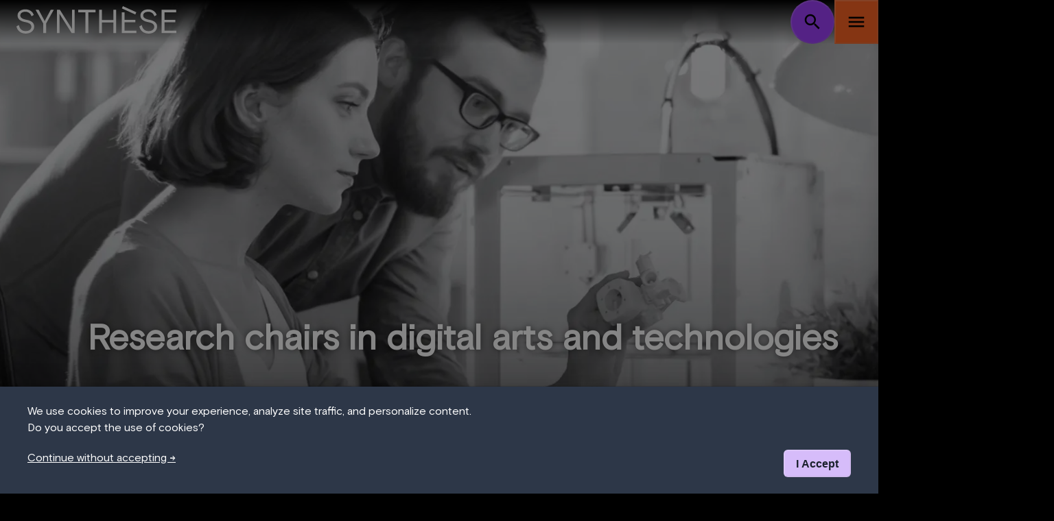

--- FILE ---
content_type: text/html; charset=utf-8
request_url: https://polesynthese.com/en/directories/research-chair-in-digital-arts-and-technologies
body_size: 13529
content:
<!DOCTYPE html><html lang="en"><head><meta name="viewport" content="width=device-width"/><title>Find your research chair in arts and technology | SYNTHÈSE</title><meta charSet="UTF-8"/><meta name="url" property="og:url" content="https://polesynthese.com/en/directories/research-chair-in-digital-arts-and-technologies"/><meta name="type" property="og:type" content="article"/><meta name="title" property="og:title" content="Find your research chair in arts and technology | SYNTHÈSE"/><meta name="description" property="og:description" content="Discover every research chair in digital arts and technologies in Quebec: a comprehensive directory for exploring creative institutions."/><meta name="image" property="og:image" content="https://polesynthese.com/content/media/repertoires/chaires-de-recherche-quebec.png"/><link rel="apple-touch-icon" sizes="180x180" href="/apple-touch-icon.png"/><link rel="icon" type="image/png" sizes="32x32" href="/favicon-32x32.png"/><link rel="icon" type="image/png" sizes="16x16" href="/favicon-16x16.png"/><meta name="next-head-count" content="11"/><link rel="preload" href="/_next/static/css/179fc000736cfb3d.css" as="style"/><link rel="stylesheet" href="/_next/static/css/179fc000736cfb3d.css" data-n-p=""/><noscript data-n-css=""></noscript><script defer="" nomodule="" src="/_next/static/chunks/polyfills-78c92fac7aa8fdd8.js"></script><script src="/_next/static/chunks/webpack-b9472ef86da017c2.js" defer=""></script><script src="/_next/static/chunks/framework-d44415f1f0594534.js" defer=""></script><script src="/_next/static/chunks/main-d570ca34fc314b59.js" defer=""></script><script src="/_next/static/chunks/pages/_app-c69b2c1c2c2a4ea3.js" defer=""></script><script src="/_next/static/chunks/328748d6-1a285f786b6aafad.js" defer=""></script><script src="/_next/static/chunks/fc83e031-4dd322ace6aa4feb.js" defer=""></script><script src="/_next/static/chunks/520c8229-9ee52a363b48a884.js" defer=""></script><script src="/_next/static/chunks/b7e8ad04-2bea500cb813c0a4.js" defer=""></script><script src="/_next/static/chunks/379-8771d7fcf122730a.js" defer=""></script><script src="/_next/static/chunks/391-f5a1c7cd6eef2139.js" defer=""></script><script src="/_next/static/chunks/161-ad0924e474189e42.js" defer=""></script><script src="/_next/static/chunks/277-e2a77edb4eb071b2.js" defer=""></script><script src="/_next/static/chunks/pages/directories/%5B%5B...directories%5D%5D-e7f98b423b769114.js" defer=""></script><script src="/_next/static/P1o2V_WuE0qutquUO3M_u/_buildManifest.js" defer=""></script><script src="/_next/static/P1o2V_WuE0qutquUO3M_u/_ssgManifest.js" defer=""></script></head><body><div id="__next"><style data-emotion="css-global rh8y69">:host,:root,[data-theme]{--chakra-ring-inset:var(--chakra-empty,/*!*/ /*!*/);--chakra-ring-offset-width:0px;--chakra-ring-offset-color:#fff;--chakra-ring-color:rgba(66, 153, 225, 0.6);--chakra-ring-offset-shadow:0 0 #0000;--chakra-ring-shadow:0 0 #0000;--chakra-space-x-reverse:0;--chakra-space-y-reverse:0;--chakra-colors-transparent:transparent;--chakra-colors-current:currentColor;--chakra-colors-black:#000000;--chakra-colors-white:#FFFFFF;--chakra-colors-whiteAlpha-50:rgba(255, 255, 255, 0.04);--chakra-colors-whiteAlpha-100:rgba(255, 255, 255, 0.06);--chakra-colors-whiteAlpha-200:rgba(255, 255, 255, 0.08);--chakra-colors-whiteAlpha-300:rgba(255, 255, 255, 0.16);--chakra-colors-whiteAlpha-400:rgba(255, 255, 255, 0.24);--chakra-colors-whiteAlpha-500:rgba(255, 255, 255, 0.36);--chakra-colors-whiteAlpha-600:rgba(255, 255, 255, 0.48);--chakra-colors-whiteAlpha-700:rgba(255, 255, 255, 0.64);--chakra-colors-whiteAlpha-800:rgba(255, 255, 255, 0.80);--chakra-colors-whiteAlpha-900:rgba(255, 255, 255, 0.92);--chakra-colors-blackAlpha-50:rgba(0, 0, 0, 0.04);--chakra-colors-blackAlpha-100:rgba(0, 0, 0, 0.06);--chakra-colors-blackAlpha-200:rgba(0, 0, 0, 0.08);--chakra-colors-blackAlpha-300:rgba(0, 0, 0, 0.16);--chakra-colors-blackAlpha-400:rgba(0, 0, 0, 0.24);--chakra-colors-blackAlpha-500:rgba(0, 0, 0, 0.36);--chakra-colors-blackAlpha-600:rgba(0, 0, 0, 0.48);--chakra-colors-blackAlpha-700:rgba(0, 0, 0, 0.64);--chakra-colors-blackAlpha-800:rgba(0, 0, 0, 0.80);--chakra-colors-blackAlpha-900:rgba(0, 0, 0, 0.92);--chakra-colors-gray-50:#F7FAFC;--chakra-colors-gray-100:#EDF2F7;--chakra-colors-gray-200:#E2E8F0;--chakra-colors-gray-300:#CBD5E0;--chakra-colors-gray-400:#A0AEC0;--chakra-colors-gray-500:#718096;--chakra-colors-gray-600:#4A5568;--chakra-colors-gray-700:#2D3748;--chakra-colors-gray-800:#1A202C;--chakra-colors-gray-900:#171923;--chakra-colors-red-50:#FFF5F5;--chakra-colors-red-100:#FED7D7;--chakra-colors-red-200:#FEB2B2;--chakra-colors-red-300:#FC8181;--chakra-colors-red-400:#F56565;--chakra-colors-red-500:#E53E3E;--chakra-colors-red-600:#C53030;--chakra-colors-red-700:#9B2C2C;--chakra-colors-red-800:#822727;--chakra-colors-red-900:#63171B;--chakra-colors-orange-50:#FFFAF0;--chakra-colors-orange-100:#FEEBC8;--chakra-colors-orange-200:#FBD38D;--chakra-colors-orange-300:#F6AD55;--chakra-colors-orange-400:#ED8936;--chakra-colors-orange-500:#DD6B20;--chakra-colors-orange-600:#C05621;--chakra-colors-orange-700:#9C4221;--chakra-colors-orange-800:#7B341E;--chakra-colors-orange-900:#652B19;--chakra-colors-yellow-50:#FFFFF0;--chakra-colors-yellow-100:#FEFCBF;--chakra-colors-yellow-200:#FAF089;--chakra-colors-yellow-300:#F6E05E;--chakra-colors-yellow-400:#ECC94B;--chakra-colors-yellow-500:#D69E2E;--chakra-colors-yellow-600:#B7791F;--chakra-colors-yellow-700:#975A16;--chakra-colors-yellow-800:#744210;--chakra-colors-yellow-900:#5F370E;--chakra-colors-green-50:#F0FFF4;--chakra-colors-green-100:#C6F6D5;--chakra-colors-green-200:#9AE6B4;--chakra-colors-green-300:#68D391;--chakra-colors-green-400:#48BB78;--chakra-colors-green-500:#38A169;--chakra-colors-green-600:#2F855A;--chakra-colors-green-700:#276749;--chakra-colors-green-800:#22543D;--chakra-colors-green-900:#1C4532;--chakra-colors-teal-50:#E6FFFA;--chakra-colors-teal-100:#B2F5EA;--chakra-colors-teal-200:#81E6D9;--chakra-colors-teal-300:#4FD1C5;--chakra-colors-teal-400:#38B2AC;--chakra-colors-teal-500:#319795;--chakra-colors-teal-600:#2C7A7B;--chakra-colors-teal-700:#285E61;--chakra-colors-teal-800:#234E52;--chakra-colors-teal-900:#1D4044;--chakra-colors-blue-50:#ebf8ff;--chakra-colors-blue-100:#bee3f8;--chakra-colors-blue-200:#90cdf4;--chakra-colors-blue-300:#63b3ed;--chakra-colors-blue-400:#4299e1;--chakra-colors-blue-500:#3182ce;--chakra-colors-blue-600:#2b6cb0;--chakra-colors-blue-700:#2c5282;--chakra-colors-blue-800:#2a4365;--chakra-colors-blue-900:#1A365D;--chakra-colors-cyan-50:#EDFDFD;--chakra-colors-cyan-100:#C4F1F9;--chakra-colors-cyan-200:#9DECF9;--chakra-colors-cyan-300:#76E4F7;--chakra-colors-cyan-400:#0BC5EA;--chakra-colors-cyan-500:#00B5D8;--chakra-colors-cyan-600:#00A3C4;--chakra-colors-cyan-700:#0987A0;--chakra-colors-cyan-800:#086F83;--chakra-colors-cyan-900:#065666;--chakra-colors-purple-50:#FAF5FF;--chakra-colors-purple-100:#E9D8FD;--chakra-colors-purple-200:#D6BCFA;--chakra-colors-purple-300:#B794F4;--chakra-colors-purple-400:#9F7AEA;--chakra-colors-purple-500:#805AD5;--chakra-colors-purple-600:#6B46C1;--chakra-colors-purple-700:#553C9A;--chakra-colors-purple-800:#44337A;--chakra-colors-purple-900:#322659;--chakra-colors-pink-50:#FFF5F7;--chakra-colors-pink-100:#FED7E2;--chakra-colors-pink-200:#FBB6CE;--chakra-colors-pink-300:#F687B3;--chakra-colors-pink-400:#ED64A6;--chakra-colors-pink-500:#D53F8C;--chakra-colors-pink-600:#B83280;--chakra-colors-pink-700:#97266D;--chakra-colors-pink-800:#702459;--chakra-colors-pink-900:#521B41;--chakra-borders-none:0;--chakra-borders-1px:1px solid;--chakra-borders-2px:2px solid;--chakra-borders-4px:4px solid;--chakra-borders-8px:8px solid;--chakra-fonts-heading:-apple-system,BlinkMacSystemFont,"Segoe UI",Helvetica,Arial,sans-serif,"Apple Color Emoji","Segoe UI Emoji","Segoe UI Symbol";--chakra-fonts-body:-apple-system,BlinkMacSystemFont,"Segoe UI",Helvetica,Arial,sans-serif,"Apple Color Emoji","Segoe UI Emoji","Segoe UI Symbol";--chakra-fonts-mono:SFMono-Regular,Menlo,Monaco,Consolas,"Liberation Mono","Courier New",monospace;--chakra-fontSizes-3xs:0.45rem;--chakra-fontSizes-2xs:0.625rem;--chakra-fontSizes-xs:0.75rem;--chakra-fontSizes-sm:0.875rem;--chakra-fontSizes-md:1rem;--chakra-fontSizes-lg:1.125rem;--chakra-fontSizes-xl:1.25rem;--chakra-fontSizes-2xl:1.5rem;--chakra-fontSizes-3xl:1.875rem;--chakra-fontSizes-4xl:2.25rem;--chakra-fontSizes-5xl:3rem;--chakra-fontSizes-6xl:3.75rem;--chakra-fontSizes-7xl:4.5rem;--chakra-fontSizes-8xl:6rem;--chakra-fontSizes-9xl:8rem;--chakra-fontWeights-hairline:100;--chakra-fontWeights-thin:200;--chakra-fontWeights-light:300;--chakra-fontWeights-normal:400;--chakra-fontWeights-medium:500;--chakra-fontWeights-semibold:600;--chakra-fontWeights-bold:700;--chakra-fontWeights-extrabold:800;--chakra-fontWeights-black:900;--chakra-letterSpacings-tighter:-0.05em;--chakra-letterSpacings-tight:-0.025em;--chakra-letterSpacings-normal:0;--chakra-letterSpacings-wide:0.025em;--chakra-letterSpacings-wider:0.05em;--chakra-letterSpacings-widest:0.1em;--chakra-lineHeights-3:.75rem;--chakra-lineHeights-4:1rem;--chakra-lineHeights-5:1.25rem;--chakra-lineHeights-6:1.5rem;--chakra-lineHeights-7:1.75rem;--chakra-lineHeights-8:2rem;--chakra-lineHeights-9:2.25rem;--chakra-lineHeights-10:2.5rem;--chakra-lineHeights-normal:normal;--chakra-lineHeights-none:1;--chakra-lineHeights-shorter:1.25;--chakra-lineHeights-short:1.375;--chakra-lineHeights-base:1.5;--chakra-lineHeights-tall:1.625;--chakra-lineHeights-taller:2;--chakra-radii-none:0;--chakra-radii-sm:0.125rem;--chakra-radii-base:0.25rem;--chakra-radii-md:0.375rem;--chakra-radii-lg:0.5rem;--chakra-radii-xl:0.75rem;--chakra-radii-2xl:1rem;--chakra-radii-3xl:1.5rem;--chakra-radii-full:9999px;--chakra-space-1:0.25rem;--chakra-space-2:0.5rem;--chakra-space-3:0.75rem;--chakra-space-4:1rem;--chakra-space-5:1.25rem;--chakra-space-6:1.5rem;--chakra-space-7:1.75rem;--chakra-space-8:2rem;--chakra-space-9:2.25rem;--chakra-space-10:2.5rem;--chakra-space-12:3rem;--chakra-space-14:3.5rem;--chakra-space-16:4rem;--chakra-space-20:5rem;--chakra-space-24:6rem;--chakra-space-28:7rem;--chakra-space-32:8rem;--chakra-space-36:9rem;--chakra-space-40:10rem;--chakra-space-44:11rem;--chakra-space-48:12rem;--chakra-space-52:13rem;--chakra-space-56:14rem;--chakra-space-60:15rem;--chakra-space-64:16rem;--chakra-space-72:18rem;--chakra-space-80:20rem;--chakra-space-96:24rem;--chakra-space-px:1px;--chakra-space-0-5:0.125rem;--chakra-space-1-5:0.375rem;--chakra-space-2-5:0.625rem;--chakra-space-3-5:0.875rem;--chakra-shadows-xs:0 0 0 1px rgba(0, 0, 0, 0.05);--chakra-shadows-sm:0 1px 2px 0 rgba(0, 0, 0, 0.05);--chakra-shadows-base:0 1px 3px 0 rgba(0, 0, 0, 0.1),0 1px 2px 0 rgba(0, 0, 0, 0.06);--chakra-shadows-md:0 4px 6px -1px rgba(0, 0, 0, 0.1),0 2px 4px -1px rgba(0, 0, 0, 0.06);--chakra-shadows-lg:0 10px 15px -3px rgba(0, 0, 0, 0.1),0 4px 6px -2px rgba(0, 0, 0, 0.05);--chakra-shadows-xl:0 20px 25px -5px rgba(0, 0, 0, 0.1),0 10px 10px -5px rgba(0, 0, 0, 0.04);--chakra-shadows-2xl:0 25px 50px -12px rgba(0, 0, 0, 0.25);--chakra-shadows-outline:0 0 0 3px rgba(66, 153, 225, 0.6);--chakra-shadows-inner:inset 0 2px 4px 0 rgba(0,0,0,0.06);--chakra-shadows-none:none;--chakra-shadows-dark-lg:rgba(0, 0, 0, 0.1) 0px 0px 0px 1px,rgba(0, 0, 0, 0.2) 0px 5px 10px,rgba(0, 0, 0, 0.4) 0px 15px 40px;--chakra-sizes-1:0.25rem;--chakra-sizes-2:0.5rem;--chakra-sizes-3:0.75rem;--chakra-sizes-4:1rem;--chakra-sizes-5:1.25rem;--chakra-sizes-6:1.5rem;--chakra-sizes-7:1.75rem;--chakra-sizes-8:2rem;--chakra-sizes-9:2.25rem;--chakra-sizes-10:2.5rem;--chakra-sizes-12:3rem;--chakra-sizes-14:3.5rem;--chakra-sizes-16:4rem;--chakra-sizes-20:5rem;--chakra-sizes-24:6rem;--chakra-sizes-28:7rem;--chakra-sizes-32:8rem;--chakra-sizes-36:9rem;--chakra-sizes-40:10rem;--chakra-sizes-44:11rem;--chakra-sizes-48:12rem;--chakra-sizes-52:13rem;--chakra-sizes-56:14rem;--chakra-sizes-60:15rem;--chakra-sizes-64:16rem;--chakra-sizes-72:18rem;--chakra-sizes-80:20rem;--chakra-sizes-96:24rem;--chakra-sizes-px:1px;--chakra-sizes-0-5:0.125rem;--chakra-sizes-1-5:0.375rem;--chakra-sizes-2-5:0.625rem;--chakra-sizes-3-5:0.875rem;--chakra-sizes-max:max-content;--chakra-sizes-min:min-content;--chakra-sizes-full:100%;--chakra-sizes-3xs:14rem;--chakra-sizes-2xs:16rem;--chakra-sizes-xs:20rem;--chakra-sizes-sm:24rem;--chakra-sizes-md:28rem;--chakra-sizes-lg:32rem;--chakra-sizes-xl:36rem;--chakra-sizes-2xl:42rem;--chakra-sizes-3xl:48rem;--chakra-sizes-4xl:56rem;--chakra-sizes-5xl:64rem;--chakra-sizes-6xl:72rem;--chakra-sizes-7xl:80rem;--chakra-sizes-8xl:90rem;--chakra-sizes-prose:60ch;--chakra-sizes-container-sm:640px;--chakra-sizes-container-md:768px;--chakra-sizes-container-lg:1024px;--chakra-sizes-container-xl:1280px;--chakra-zIndices-hide:-1;--chakra-zIndices-auto:auto;--chakra-zIndices-base:0;--chakra-zIndices-docked:10;--chakra-zIndices-dropdown:1000;--chakra-zIndices-sticky:1100;--chakra-zIndices-banner:1200;--chakra-zIndices-overlay:1300;--chakra-zIndices-modal:1400;--chakra-zIndices-popover:1500;--chakra-zIndices-skipLink:1600;--chakra-zIndices-toast:1700;--chakra-zIndices-tooltip:1800;--chakra-transition-property-common:background-color,border-color,color,fill,stroke,opacity,box-shadow,transform;--chakra-transition-property-colors:background-color,border-color,color,fill,stroke;--chakra-transition-property-dimensions:width,height;--chakra-transition-property-position:left,right,top,bottom;--chakra-transition-property-background:background-color,background-image,background-position;--chakra-transition-easing-ease-in:cubic-bezier(0.4, 0, 1, 1);--chakra-transition-easing-ease-out:cubic-bezier(0, 0, 0.2, 1);--chakra-transition-easing-ease-in-out:cubic-bezier(0.4, 0, 0.2, 1);--chakra-transition-duration-ultra-fast:50ms;--chakra-transition-duration-faster:100ms;--chakra-transition-duration-fast:150ms;--chakra-transition-duration-normal:200ms;--chakra-transition-duration-slow:300ms;--chakra-transition-duration-slower:400ms;--chakra-transition-duration-ultra-slow:500ms;--chakra-blur-none:0;--chakra-blur-sm:4px;--chakra-blur-base:8px;--chakra-blur-md:12px;--chakra-blur-lg:16px;--chakra-blur-xl:24px;--chakra-blur-2xl:40px;--chakra-blur-3xl:64px;--chakra-breakpoints-base:0em;--chakra-breakpoints-sm:30em;--chakra-breakpoints-md:48em;--chakra-breakpoints-lg:62em;--chakra-breakpoints-xl:80em;--chakra-breakpoints-2xl:96em;}.chakra-ui-light :host:not([data-theme]),.chakra-ui-light :root:not([data-theme]),.chakra-ui-light [data-theme]:not([data-theme]),[data-theme=light] :host:not([data-theme]),[data-theme=light] :root:not([data-theme]),[data-theme=light] [data-theme]:not([data-theme]),:host[data-theme=light],:root[data-theme=light],[data-theme][data-theme=light]{--chakra-colors-chakra-body-text:var(--chakra-colors-gray-800);--chakra-colors-chakra-body-bg:var(--chakra-colors-white);--chakra-colors-chakra-border-color:var(--chakra-colors-gray-200);--chakra-colors-chakra-inverse-text:var(--chakra-colors-white);--chakra-colors-chakra-subtle-bg:var(--chakra-colors-gray-100);--chakra-colors-chakra-subtle-text:var(--chakra-colors-gray-600);--chakra-colors-chakra-placeholder-color:var(--chakra-colors-gray-500);}.chakra-ui-dark :host:not([data-theme]),.chakra-ui-dark :root:not([data-theme]),.chakra-ui-dark [data-theme]:not([data-theme]),[data-theme=dark] :host:not([data-theme]),[data-theme=dark] :root:not([data-theme]),[data-theme=dark] [data-theme]:not([data-theme]),:host[data-theme=dark],:root[data-theme=dark],[data-theme][data-theme=dark]{--chakra-colors-chakra-body-text:var(--chakra-colors-whiteAlpha-900);--chakra-colors-chakra-body-bg:var(--chakra-colors-gray-800);--chakra-colors-chakra-border-color:var(--chakra-colors-whiteAlpha-300);--chakra-colors-chakra-inverse-text:var(--chakra-colors-gray-800);--chakra-colors-chakra-subtle-bg:var(--chakra-colors-gray-700);--chakra-colors-chakra-subtle-text:var(--chakra-colors-gray-400);--chakra-colors-chakra-placeholder-color:var(--chakra-colors-whiteAlpha-400);}</style><style data-emotion="css-global fubdgu">html{line-height:1.5;-webkit-text-size-adjust:100%;font-family:system-ui,sans-serif;-webkit-font-smoothing:antialiased;text-rendering:optimizeLegibility;-moz-osx-font-smoothing:grayscale;touch-action:manipulation;}body{position:relative;min-height:100%;margin:0;font-feature-settings:"kern";}:where(*, *::before, *::after){border-width:0;border-style:solid;box-sizing:border-box;word-wrap:break-word;}main{display:block;}hr{border-top-width:1px;box-sizing:content-box;height:0;overflow:visible;}:where(pre, code, kbd,samp){font-family:SFMono-Regular,Menlo,Monaco,Consolas,monospace;font-size:1em;}a{background-color:transparent;color:inherit;-webkit-text-decoration:inherit;text-decoration:inherit;}abbr[title]{border-bottom:none;-webkit-text-decoration:underline;text-decoration:underline;-webkit-text-decoration:underline dotted;-webkit-text-decoration:underline dotted;text-decoration:underline dotted;}:where(b, strong){font-weight:bold;}small{font-size:80%;}:where(sub,sup){font-size:75%;line-height:0;position:relative;vertical-align:baseline;}sub{bottom:-0.25em;}sup{top:-0.5em;}img{border-style:none;}:where(button, input, optgroup, select, textarea){font-family:inherit;font-size:100%;line-height:1.15;margin:0;}:where(button, input){overflow:visible;}:where(button, select){text-transform:none;}:where(
          button::-moz-focus-inner,
          [type="button"]::-moz-focus-inner,
          [type="reset"]::-moz-focus-inner,
          [type="submit"]::-moz-focus-inner
        ){border-style:none;padding:0;}fieldset{padding:0.35em 0.75em 0.625em;}legend{box-sizing:border-box;color:inherit;display:table;max-width:100%;padding:0;white-space:normal;}progress{vertical-align:baseline;}textarea{overflow:auto;}:where([type="checkbox"], [type="radio"]){box-sizing:border-box;padding:0;}input[type="number"]::-webkit-inner-spin-button,input[type="number"]::-webkit-outer-spin-button{-webkit-appearance:none!important;}input[type="number"]{-moz-appearance:textfield;}input[type="search"]{-webkit-appearance:textfield;outline-offset:-2px;}input[type="search"]::-webkit-search-decoration{-webkit-appearance:none!important;}::-webkit-file-upload-button{-webkit-appearance:button;font:inherit;}details{display:block;}summary{display:-webkit-box;display:-webkit-list-item;display:-ms-list-itembox;display:list-item;}template{display:none;}[hidden]{display:none!important;}:where(
          blockquote,
          dl,
          dd,
          h1,
          h2,
          h3,
          h4,
          h5,
          h6,
          hr,
          figure,
          p,
          pre
        ){margin:0;}button{background:transparent;padding:0;}fieldset{margin:0;padding:0;}:where(ol, ul){margin:0;padding:0;}textarea{resize:vertical;}:where(button, [role="button"]){cursor:pointer;}button::-moz-focus-inner{border:0!important;}table{border-collapse:collapse;}:where(h1, h2, h3, h4, h5, h6){font-size:inherit;font-weight:inherit;}:where(button, input, optgroup, select, textarea){padding:0;line-height:inherit;color:inherit;}:where(img, svg, video, canvas, audio, iframe, embed, object){display:block;}:where(img, video){max-width:100%;height:auto;}[data-js-focus-visible] :focus:not([data-focus-visible-added]):not(
          [data-focus-visible-disabled]
        ){outline:none;box-shadow:none;}select::-ms-expand{display:none;}:root,:host{--chakra-vh:100vh;}@supports (height: -webkit-fill-available){:root,:host{--chakra-vh:-webkit-fill-available;}}@supports (height: -moz-fill-available){:root,:host{--chakra-vh:-moz-fill-available;}}@supports (height: 100dvh){:root,:host{--chakra-vh:100dvh;}}</style><style data-emotion="css-global 1it148l">body{font-family:var(--chakra-fonts-body);color:#fff;background:#000;transition-property:background-color;transition-duration:var(--chakra-transition-duration-normal);line-height:var(--chakra-lineHeights-base);}*::-webkit-input-placeholder{color:var(--chakra-colors-chakra-placeholder-color);}*::-moz-placeholder{color:var(--chakra-colors-chakra-placeholder-color);}*:-ms-input-placeholder{color:var(--chakra-colors-chakra-placeholder-color);}*::placeholder{color:var(--chakra-colors-chakra-placeholder-color);}*,*::before,::after{border-color:var(--chakra-colors-chakra-border-color);}</style><span></span><link rel="stylesheet" href="/styles/synthese.css"/><style data-emotion="css zcx9ls">.css-zcx9ls{display:-webkit-box;display:-webkit-flex;display:-ms-flexbox;display:flex;-webkit-flex-direction:column;-ms-flex-direction:column;flex-direction:column;gap:0.5rem;min-height:100vh;}</style><div class="chakra-stack css-zcx9ls" id="page"><style data-emotion="css 1hqtd20">.css-1hqtd20{display:-webkit-box;display:-webkit-flex;display:-ms-flexbox;display:flex;-webkit-align-items:center;-webkit-box-align:center;-ms-flex-align:center;align-items:center;-webkit-flex-direction:row;-ms-flex-direction:row;flex-direction:row;gap:0.5rem;height:64px;position:fixed;top:0px;left:0px;right:0px;z-index:200;background:linear-gradient(0deg, #00000000 0%, #000000 100%);}</style><header class="chakra-stack css-1hqtd20"><a href="https://polesynthese.com/"><style data-emotion="css 1ei9wpc">.css-1ei9wpc{margin-left:var(--chakra-space-6);height:40px;max-width:35vw;}</style><svg version="1.1" viewBox="0 0 686.17 117.79" class="css-1ei9wpc"><path fill="currentColor" d="M16.43,39.76C16.43,29.61,25.72,24,38.16,24c13,0,22.29,7.29,26.44,19.44l9.72-5.72c-5-14.58-18.44-24-36.16-24-19.44,0-33.45,10.72-33.45,26,0,16.72,13.72,25.3,32.88,28.73C54.88,71.63,64,77.2,64,88.78c0,9.72-8.58,18.43-24.16,18.43-15.29,0-26.58-8.43-29.3-26L0,86.78c3,17.15,17.15,31,39.87,31C61.6,117.79,76,104.5,76,87.92c0-15.86-10.72-25.15-32.3-29.15-18.58-3.43-27.3-9.15-27.3-19m98.68,76h12v-41l32.87-59H147l-22.73,42.3a76.35,76.35,0,0,0-3.14,7,76.35,76.35,0,0,0-3.14-7L95.24,15.75h-13l32.87,59Zm58.57,0h11.43V32.61c.86,2.15,4.29,7.86,4.29,7.86L237,115.79h12.72v-100H238.27V98.92c-.85-2.14-4.28-7.86-4.28-7.86L186.4,15.75H173.68ZM265,26.32h31.15v89.47h12V26.32h31.15V15.75H265Zm89.61,89.47h12V70.06h49.45v45.73h12v-100h-12V59.48H366.61V15.75h-12Zm189.22-76c0-10.15,9.28-15.72,21.72-15.72,13,0,22.29,7.29,26.44,19.44l9.72-5.72c-5-14.58-18.44-24-36.16-24-19.44,0-33.44,10.72-33.44,26,0,16.72,13.72,25.3,32.87,28.73,17.29,3.14,26.43,8.71,26.43,20.29,0,9.72-8.57,18.43-24.15,18.43-15.29,0-26.58-8.43-29.29-26l-10.58,5.57c3,17.15,17.15,31,39.87,31,21.73,0,36.16-13.29,36.16-29.87,0-15.86-10.72-25.15-32.3-29.15-18.58-3.43-27.29-9.15-27.29-19m79.31,76h63V105.21h-51V69.34h46.59V58.77H635.15V26.32h50.59V15.75h-62.6Z"></path><polygon fill="currentColor" points="463.79 69.34 510.38 69.34 510.38 58.77 463.79 58.77 463.79 26.32 451.79 26.32 451.79 115.79 514.81 115.79 514.81 105.21 463.79 105.21 463.79 69.34"></polygon><polyline fill="currentColor" points="452.42 9.63 510.03 35.72 514.4 26.09 456.78 0"></polyline></svg></a><style data-emotion="css 17xejub">.css-17xejub{-webkit-flex:1;-ms-flex:1;flex:1;justify-self:stretch;-webkit-align-self:stretch;-ms-flex-item-align:stretch;align-self:stretch;}</style><div class="css-17xejub"></div><style data-emotion="css 1hohgv6">.css-1hohgv6{display:-webkit-box;display:-webkit-flex;display:-ms-flexbox;display:flex;-webkit-align-items:center;-webkit-box-align:center;-ms-flex-align:center;align-items:center;-webkit-flex-direction:row;-ms-flex-direction:row;flex-direction:row;gap:0px;}</style><div class="chakra-stack css-1hohgv6"><style data-emotion="css 1bsqsl9">.css-1bsqsl9{display:-webkit-box;display:-webkit-flex;display:-ms-flexbox;display:flex;-webkit-align-items:center;-webkit-box-align:center;-ms-flex-align:center;align-items:center;-webkit-box-pack:center;-ms-flex-pack:center;-webkit-justify-content:center;justify-content:center;width:64px;height:64px;border-radius:var(--chakra-radii-full);background-color:#A040FE;}</style><button id="search-drawer-button" class="css-1bsqsl9"><style data-emotion="css qhp3qs">.css-qhp3qs{font-size:30px;}</style><span class="MdIcon_materialIcons__rul2g css-qhp3qs">search</span></button><style data-emotion="css 15ykg1e">.css-15ykg1e{display:-webkit-box;display:-webkit-flex;display:-ms-flexbox;display:flex;-webkit-align-items:center;-webkit-box-align:center;-ms-flex-align:center;align-items:center;-webkit-box-pack:center;-ms-flex-pack:center;-webkit-justify-content:center;justify-content:center;width:64px;height:64px;background-color:#FF6625;}</style><button class="css-15ykg1e"><span class="MdIcon_materialIcons__rul2g css-qhp3qs">menu</span></button></div></header><style data-emotion="css 1sr9epd">.css-1sr9epd{display:-webkit-box;display:-webkit-flex;display:-ms-flexbox;display:flex;-webkit-align-items:flex-end;-webkit-box-align:flex-end;-ms-flex-align:flex-end;align-items:flex-end;padding-top:var(--chakra-space-20);padding-bottom:10vw;-webkit-padding-start:10vw;padding-inline-start:10vw;-webkit-padding-end:10vw;padding-inline-end:10vw;width:100%;min-height:45vw;position:relative;overflow:hidden;}</style><div class="mainFocus css-1sr9epd"><style data-emotion="css 105kyk6">.css-105kyk6{position:absolute;top:0px;left:0px;width:100%;height:100%;object-fit:cover;object-position:center;}</style><style data-emotion="css 1be4efi">.css-1be4efi{position:absolute;top:0px;left:0px;width:100%;height:100%;object-fit:cover;object-position:center;}</style><img class="css-1be4efi" id="media" src="/content/media/repertoires/chaires-de-recherche-quebec.png" srcset="/_next/image?url=%2Fcontent%2Fmedia%2Frepertoires%2Fchaires-de-recherche-quebec.png&amp;w=640&amp;q=75 640w,,/_next/image?url=%2Fcontent%2Fmedia%2Frepertoires%2Fchaires-de-recherche-quebec.png&amp;w=750&amp;q=75 750w,,/_next/image?url=%2Fcontent%2Fmedia%2Frepertoires%2Fchaires-de-recherche-quebec.png&amp;w=828&amp;q=75 828w,,/_next/image?url=%2Fcontent%2Fmedia%2Frepertoires%2Fchaires-de-recherche-quebec.png&amp;w=1080&amp;q=75 1080w,,/_next/image?url=%2Fcontent%2Fmedia%2Frepertoires%2Fchaires-de-recherche-quebec.png&amp;w=1200&amp;q=75 1200w,,/_next/image?url=%2Fcontent%2Fmedia%2Frepertoires%2Fchaires-de-recherche-quebec.png&amp;w=1920&amp;q=75 1920w," sizes="100w"/><style data-emotion="css 1ds9dop">.css-1ds9dop{display:-webkit-box;display:-webkit-flex;display:-ms-flexbox;display:flex;-webkit-flex-direction:column;-ms-flex-direction:column;flex-direction:column;gap:0.5rem;text-shadow:0 0 10px rgba(0,0,0,0.5);width:100%;z-index:100;}</style><div class="chakra-stack css-1ds9dop"><style data-emotion="css 13u1y3k">.css-13u1y3k{display:-webkit-box;display:-webkit-flex;display:-ms-flexbox;display:flex;-webkit-flex-direction:row;-ms-flex-direction:row;flex-direction:row;font-size:14px;row-gap:var(--chakra-space-1);-webkit-column-gap:var(--chakra-space-2);column-gap:var(--chakra-space-2);-webkit-box-flex-wrap:wrap;-webkit-flex-wrap:wrap;-ms-flex-wrap:wrap;flex-wrap:wrap;}</style><div class="css-13u1y3k"><style data-emotion="css gmuwbf">.css-gmuwbf{display:-webkit-box;display:-webkit-flex;display:-ms-flexbox;display:flex;-webkit-align-items:center;-webkit-box-align:center;-ms-flex-align:center;align-items:center;-webkit-box-pack:center;-ms-flex-pack:center;-webkit-justify-content:center;justify-content:center;}</style><div class="css-gmuwbf"></div></div><style data-emotion="css d8abvl">.css-d8abvl{font-size:max(16px,4vw);line-height:1.1;}</style><h1 class="chakra-text link_color css-d8abvl">Research chairs in digital arts and technologies</h1><style data-emotion="css 79g842">.css-79g842{font-size:max(12px,2vw);line-height:1.1;}</style><p class="chakra-text link_color css-79g842">Invest in university research to achieve excellence in your field of expertise</p><div class="css-0"></div><style data-emotion="css 12w4w8p">.css-12w4w8p{display:-webkit-box;display:-webkit-flex;display:-ms-flexbox;display:flex;-webkit-align-items:center;-webkit-box-align:center;-ms-flex-align:center;align-items:center;-webkit-flex-direction:row;-ms-flex-direction:row;flex-direction:row;-webkit-box-flex-wrap:wrap;-webkit-flex-wrap:wrap;-ms-flex-wrap:wrap;flex-wrap:wrap;gap:0.5rem;margin-top:var(--chakra-space-6);}</style><div class="chakra-stack css-12w4w8p"></div></div><style data-emotion="css fp0ky3">.css-fp0ky3{position:absolute;right:10px;bottom:5px;font-size:8px;color:#fff;}</style><div class="css-fp0ky3"></div></div><style data-emotion="css 12v27hr">.css-12v27hr{margin-top:px;}</style><div class="css-12v27hr"><style data-emotion="css 1bsk9eo">.css-1bsk9eo{font-size:23px;}</style><div class="css-1bsk9eo"><style data-emotion="css 2rgbge">.css-2rgbge{padding-top:var(--chakra-space-8);padding-bottom:var(--chakra-space-20);-webkit-padding-start:10vw;padding-inline-start:10vw;-webkit-padding-end:10vw;padding-inline-end:10vw;color:#000;background-color:#F4F6F9;}</style><div id="wrap-repertoire" class="css-2rgbge"><style data-emotion="css 19t32vt">.css-19t32vt{display:-webkit-box;display:-webkit-flex;display:-ms-flexbox;display:flex;-webkit-align-items:flex-start;-webkit-box-align:flex-start;-ms-flex-align:flex-start;align-items:flex-start;-webkit-flex-direction:row;-ms-flex-direction:row;flex-direction:row;gap:0.5rem;padding:var(--chakra-space-4);}</style><div class="chakra-stack css-19t32vt"><style data-emotion="css 1que5cv">.css-1que5cv{display:none;-webkit-flex-direction:column;-ms-flex-direction:column;flex-direction:column;gap:0px;width:300px;}@media screen and (min-width: 80em){.css-1que5cv{display:none;}}@media screen and (min-width: 96em){.css-1que5cv{display:-webkit-box;display:-webkit-flex;display:-ms-flexbox;display:flex;}}</style><div class="chakra-stack css-1que5cv"><style data-emotion="css hyvyz8">.css-hyvyz8{font-size:clamp(16px, 3vw, 24px);}</style><p class="chakra-text css-hyvyz8"><style data-emotion="css h9fgr6">.css-h9fgr6{padding:var(--chakra-space-3);border-radius:var(--chakra-radii-full);border:2px solid #FF6625;font-size:clamp(12px, 2vw, 18px);}</style><span class="MdIcon_materialIcons__rul2g css-h9fgr6">filter_list</span> <!-- -->Filters</p><style data-emotion="css 3ru57u">.css-3ru57u{width:100%;display:-webkit-box;display:-webkit-flex;display:-ms-flexbox;display:flex;position:relative;isolation:isolate;--input-font-size:var(--chakra-fontSizes-md);--input-padding:var(--chakra-space-4);--input-border-radius:var(--chakra-radii-md);--input-height:var(--chakra-sizes-10);margin-top:var(--chakra-space-3);border-color:currentColor;}</style><div class="chakra-input__group css-3ru57u" data-group="true"><style data-emotion="css 10dip6r">.css-10dip6r{width:100%;height:var(--input-height);font-size:var(--input-font-size);-webkit-padding-start:var(--input-padding);padding-inline-start:var(--input-padding);-webkit-padding-end:var(--input-height);padding-inline-end:var(--input-height);border-radius:var(--input-border-radius);min-width:0px;outline:2px solid transparent;outline-offset:2px;position:relative;-webkit-appearance:none;-moz-appearance:none;-ms-appearance:none;appearance:none;transition-property:var(--chakra-transition-property-common);transition-duration:var(--chakra-transition-duration-normal);--input-font-size:var(--chakra-fontSizes-md);--input-padding:var(--chakra-space-4);--input-border-radius:var(--chakra-radii-md);--input-height:var(--chakra-sizes-10);border:1px solid;border-color:inherit;background:inherit;}.css-10dip6r:disabled,.css-10dip6r[disabled],.css-10dip6r[aria-disabled=true],.css-10dip6r[data-disabled]{opacity:0.4;cursor:not-allowed;}.css-10dip6r:hover,.css-10dip6r[data-hover]{border-color:var(--chakra-colors-gray-300);}.css-10dip6r[aria-readonly=true],.css-10dip6r[readonly],.css-10dip6r[data-readonly]{box-shadow:var(--chakra-shadows-none)!important;-webkit-user-select:all;-moz-user-select:all;-ms-user-select:all;user-select:all;}.css-10dip6r[aria-invalid=true],.css-10dip6r[data-invalid]{border-color:#E53E3E;box-shadow:0 0 0 1px #E53E3E;}.css-10dip6r:focus-visible,.css-10dip6r[data-focus-visible]{z-index:1;border-color:#3182ce;box-shadow:0 0 0 1px #3182ce;}</style><input type="search" class="chakra-input css-10dip6r" value=""/><style data-emotion="css 1lds0jh">.css-1lds0jh{right:0;width:var(--input-height);height:var(--input-height);font-size:var(--input-font-size);display:-webkit-box;display:-webkit-flex;display:-ms-flexbox;display:flex;-webkit-align-items:center;-webkit-box-align:center;-ms-flex-align:center;align-items:center;-webkit-box-pack:center;-ms-flex-pack:center;-webkit-justify-content:center;justify-content:center;position:absolute;top:0px;z-index:2;}</style><div class="chakra-input__right-element css-1lds0jh"><span class="MdIcon_materialIcons__rul2g css-0">search</span></div></div><style data-emotion="css 8g8ihq">.css-8g8ihq{display:-webkit-box;display:-webkit-flex;display:-ms-flexbox;display:flex;-webkit-flex-direction:column;-ms-flex-direction:column;flex-direction:column;gap:0.5rem;}</style><div class="chakra-stack css-8g8ihq"></div></div><style data-emotion="css 5crs4f">.css-5crs4f{display:-webkit-box;display:-webkit-flex;display:-ms-flexbox;display:flex;-webkit-align-items:flex-start;-webkit-box-align:flex-start;-ms-flex-align:flex-start;align-items:flex-start;-webkit-flex-direction:column;-ms-flex-direction:column;flex-direction:column;gap:0.5rem;width:100%;}</style><div class="chakra-stack css-5crs4f"><style data-emotion="css 1fgid3w">.css-1fgid3w{padding-bottom:var(--chakra-space-4);}</style><div class="link_color css-1fgid3w"><h2>Some fifteen research chairs are headed by exceptional researchers recognized by their peers as world leaders in their field.</h2><p>Explore research chairs, the various projects they study, and the issues and impacts they address.</p></div><style data-emotion="css 19nicvo">.css-19nicvo{display:-webkit-box;display:-webkit-flex;display:-ms-flexbox;display:flex;-webkit-align-items:center;-webkit-box-align:center;-ms-flex-align:center;align-items:center;-webkit-flex-direction:row;-ms-flex-direction:row;flex-direction:row;gap:0.5rem;margin-bottom:var(--chakra-space-3);}@media screen and (min-width: 80em){.css-19nicvo{display:-webkit-box;display:-webkit-flex;display:-ms-flexbox;display:flex;}}@media screen and (min-width: 96em){.css-19nicvo{display:none;}}</style><div class="chakra-stack css-19nicvo"><style data-emotion="css 1s9ln8m">.css-1s9ln8m{display:inline;-webkit-appearance:none;-moz-appearance:none;-ms-appearance:none;appearance:none;-webkit-align-items:center;-webkit-box-align:center;-ms-flex-align:center;align-items:center;-webkit-box-pack:center;-ms-flex-pack:center;-webkit-justify-content:center;justify-content:center;-webkit-user-select:none;-moz-user-select:none;-ms-user-select:none;user-select:none;position:relative;white-space:nowrap;vertical-align:middle;outline:2px solid transparent;outline-offset:2px;line-height:inherit;font-weight:var(--chakra-fontWeights-semibold);transition-property:var(--chakra-transition-property-common);transition-duration:var(--chakra-transition-duration-normal);min-width:var(--chakra-sizes-10);font-size:var(--chakra-fontSizes-md);background:none;color:inherit;margin:0px;padding:0px;-webkit-padding-start:0px;padding-inline-start:0px;-webkit-padding-end:0px;padding-inline-end:0px;padding-top:0px;padding-bottom:0px;border-radius:var(--chakra-radii-full);width:45px;height:45px;border:2px solid #FF6625;}.css-1s9ln8m:focus-visible,.css-1s9ln8m[data-focus-visible]{box-shadow:var(--chakra-shadows-outline);}.css-1s9ln8m:disabled,.css-1s9ln8m[disabled],.css-1s9ln8m[aria-disabled=true],.css-1s9ln8m[data-disabled]{opacity:0.4;cursor:not-allowed;box-shadow:var(--chakra-shadows-none);}.css-1s9ln8m:hover:disabled,.css-1s9ln8m[data-hover]:disabled,.css-1s9ln8m:hover[disabled],.css-1s9ln8m[data-hover][disabled],.css-1s9ln8m:hover[aria-disabled=true],.css-1s9ln8m[data-hover][aria-disabled=true],.css-1s9ln8m:hover[data-disabled],.css-1s9ln8m[data-hover][data-disabled]{background:initial;}</style><button type="button" class="chakra-button css-1s9ln8m"><style data-emotion="css 1flyc9m">.css-1flyc9m{font-size:18px;}</style><span class="MdIcon_materialIcons__rul2g css-1flyc9m" aria-hidden="true" focusable="false">filter_list</span></button></div><style data-emotion="css zhfmtd">.css-zhfmtd{display:-webkit-box;display:-webkit-flex;display:-ms-flexbox;display:flex;-webkit-align-items:center;-webkit-box-align:center;-ms-flex-align:center;align-items:center;-webkit-flex-direction:row;-ms-flex-direction:row;flex-direction:row;-webkit-box-flex-wrap:wrap;-webkit-flex-wrap:wrap;-ms-flex-wrap:wrap;flex-wrap:wrap;gap:0.5rem;-webkit-margin-start:auto;margin-inline-start:auto;-webkit-margin-end:auto;margin-inline-end:auto;max-width:1500px;}</style><div class="chakra-stack css-zhfmtd"></div><style data-emotion="css cjp50a">.css-cjp50a{display:grid;grid-row-gap:var(--chakra-space-4);grid-column-gap:var(--chakra-space-4);grid-auto-rows:auto;grid-template-columns:1fr;-webkit-margin-start:auto;margin-inline-start:auto;-webkit-margin-end:auto;margin-inline-end:auto;width:100%;max-width:1500px;}@media screen and (min-width: 30em){.css-cjp50a{grid-template-columns:1fr 1fr;}}@media screen and (min-width: 48em){.css-cjp50a{grid-template-columns:1fr 1fr;}}@media screen and (min-width: 62em){.css-cjp50a{grid-template-columns:1fr 1fr 1fr;}}@media screen and (min-width: 80em){.css-cjp50a{grid-template-columns:1fr 1fr 1fr 1fr;}}</style><div class="css-cjp50a"><div view="empty" class="css-0"><small>No results</small></div></div><style data-emotion="css 1rwovhe">.css-1rwovhe{padding-top:var(--chakra-space-4);}</style><div class="link_color css-1rwovhe"><p>Vous êtes le titulaire d'une chaire de recherche œuvrant dans le domaine des arts et des technologies numériques et votre entité n'apparaît pas dans la liste. Pour y remédier, <a target="_blank" rel="noopener noreferrer nofollow" href="mailto:info@polesynthese.com">contactez-nous</a>.</p></div></div></div></div></div></div><div class="css-17xejub"></div><style data-emotion="css 11ummg8">.css-11ummg8{display:-webkit-box;display:-webkit-flex;display:-ms-flexbox;display:flex;-webkit-align-items:center;-webkit-box-align:center;-ms-flex-align:center;align-items:center;-webkit-box-pack:justify;-webkit-justify-content:space-between;justify-content:space-between;-webkit-flex-direction:column;-ms-flex-direction:column;flex-direction:column;gap:var(--chakra-space-8);-webkit-padding-start:var(--chakra-space-20);padding-inline-start:var(--chakra-space-20);-webkit-padding-end:var(--chakra-space-20);padding-inline-end:var(--chakra-space-20);padding-top:var(--chakra-space-20);padding-bottom:var(--chakra-space-10);}@media screen and (min-width: 80em){.css-11ummg8{-webkit-flex-direction:row;-ms-flex-direction:row;flex-direction:row;}}</style><footer class="chakra-stack css-11ummg8"><div class="chakra-stack css-8g8ihq"><style data-emotion="css 5ljgt6">.css-5ljgt6{font-size:22px;font-weight:var(--chakra-fontWeights-bold);}</style><p class="chakra-text css-5ljgt6">Follow us</p><style data-emotion="css 95tdy6">.css-95tdy6{display:-webkit-box;display:-webkit-flex;display:-ms-flexbox;display:flex;-webkit-align-items:center;-webkit-box-align:center;-ms-flex-align:center;align-items:center;-webkit-box-pack:justify;-webkit-justify-content:space-between;justify-content:space-between;-webkit-flex-direction:row;-ms-flex-direction:row;flex-direction:row;gap:0.5rem;padding:var(--chakra-space-2);padding-top:var(--chakra-space-6);padding-bottom:var(--chakra-space-6);}</style><div class="chakra-stack css-95tdy6"><a target="_blank" href="https://www.linkedin.com/company/37900213"><span class="css-0"><img class="chakra-image css-0" src="/images/icons/mdi_linkedin.svg"/></span></a><a target="_blank" href="https://www.instagram.com/polesynthese/"><span class="css-0"><img class="chakra-image css-0" src="/images/icons/mdi_instagram.svg"/></span></a><a target="_blank" href="https://bsky.app/profile/synthese.bsky.social"><span class="css-0"><img class="chakra-image css-0" src="/images/icons/ri_bluesky-fill.svg"/></span></a><a target="_blank" href="https://www.youtube.com/channel/UC2n5JlaBCbv255zNgECZgsA"><span class="css-0"><img class="chakra-image css-0" src="/images/icons/line-md_youtube.svg"/></span></a><a target="_blank" href="https://www.facebook.com/polesynthese/"><span class="css-0"><img class="chakra-image css-0" src="/images/icons/ic_baseline-facebook.svg"/></span></a><a target="_blank" href="https://x.com/poleSYNTHESE"><span class="css-0"><img class="chakra-image css-0" src="/images/icons/devicon_twitter.svg"/></span></a></div><a href="/en/privacy-policy"><span class="css-0">Privacy Policy</span></a></div><style data-emotion="css lh2vfl">.css-lh2vfl{border:1px solid #FF6625;width:100%;height:0px;}@media screen and (min-width: 80em){.css-lh2vfl{width:0%;height:150px;}}</style><div class="css-lh2vfl"></div><style data-emotion="css 11znryp">.css-11znryp{font-weight:var(--chakra-fontWeights-bold);font-size:18px;text-align:center;}</style><div class="css-11znryp"><style data-emotion="css ivrut9">.css-ivrut9{display:grid;grid-template-columns:1fr 1fr;}</style><div class="css-ivrut9"><a href="/en/digital-creation-events"><style data-emotion="css 1ebzuom">.css-1ebzuom{height:62px;}</style><style data-emotion="css qhgmuo">.css-qhgmuo{display:-webkit-box;display:-webkit-flex;display:-ms-flexbox;display:flex;-webkit-align-items:center;-webkit-box-align:center;-ms-flex-align:center;align-items:center;-webkit-box-pack:center;-ms-flex-pack:center;-webkit-justify-content:center;justify-content:center;height:62px;}</style><div class="css-qhgmuo">Calendar of Events</div></a><a href="/en/news"><div class="css-qhgmuo">News</div></a><a href="mailto:info@polesynthese.com"><div class="css-qhgmuo">Contact</div></a><a href="/en/directories-in-creative-digital-production"><div class="css-qhgmuo">Directories</div></a></div></div><div class="css-lh2vfl"></div><style data-emotion="css 1qmknj9">.css-1qmknj9{display:-webkit-box;display:-webkit-flex;display:-ms-flexbox;display:flex;-webkit-align-items:center;-webkit-box-align:center;-ms-flex-align:center;align-items:center;-webkit-box-pack:center;-ms-flex-pack:center;-webkit-justify-content:center;justify-content:center;background-color:#fff;color:#000;padding:var(--chakra-space-6);-webkit-flex-direction:column;-ms-flex-direction:column;flex-direction:column;gap:var(--chakra-space-10);border:1px solid #FF6625;border-radius:var(--chakra-radii-md);}</style><form id="info_lettre" class="css-1qmknj9"><style data-emotion="css 1k6a189">.css-1k6a189{display:-webkit-box;display:-webkit-flex;display:-ms-flexbox;display:flex;-webkit-align-items:center;-webkit-box-align:center;-ms-flex-align:center;align-items:center;-webkit-flex-direction:row;-ms-flex-direction:row;flex-direction:row;gap:0.5rem;font-size:28px;}</style><div class="chakra-stack css-1k6a189"><style data-emotion="css 1yijcmc">.css-1yijcmc{color:#5F6368;}</style><span class="MdIcon_materialIcons__rul2g css-1yijcmc">email</span><style data-emotion="css pmxx02">.css-pmxx02{color:#FF6625;}</style><span class="link_color css-pmxx02">Subscribe to our newsletter</span></div><style data-emotion="css 1gaqhch">.css-1gaqhch{display:-webkit-box;display:-webkit-flex;display:-ms-flexbox;display:flex;-webkit-align-items:center;-webkit-box-align:center;-ms-flex-align:center;align-items:center;-webkit-flex-direction:column;-ms-flex-direction:column;flex-direction:column;gap:0.5rem;width:100%;}@media screen and (min-width: 62em){.css-1gaqhch{-webkit-flex-direction:row;-ms-flex-direction:row;flex-direction:row;}}</style><div class="chakra-stack css-1gaqhch"><style data-emotion="css 1wfsb4e">.css-1wfsb4e{width:100%;height:var(--input-height);-webkit-padding-start:var(--input-padding);padding-inline-start:var(--input-padding);-webkit-padding-end:var(--input-padding);padding-inline-end:var(--input-padding);border-radius:var(--input-border-radius);min-width:0px;outline:2px solid transparent;outline-offset:2px;position:relative;-webkit-appearance:none;-moz-appearance:none;-ms-appearance:none;appearance:none;transition-property:var(--chakra-transition-property-common);transition-duration:var(--chakra-transition-duration-normal);--input-font-size:var(--chakra-fontSizes-md);--input-padding:var(--chakra-space-4);--input-border-radius:var(--chakra-radii-md);--input-height:var(--chakra-sizes-10);border:1px solid;border-color:inherit;background:inherit;font-size:18px;color:#000;background-color:#EAEEF7;}.css-1wfsb4e:disabled,.css-1wfsb4e[disabled],.css-1wfsb4e[aria-disabled=true],.css-1wfsb4e[data-disabled]{opacity:0.4;cursor:not-allowed;}.css-1wfsb4e:hover,.css-1wfsb4e[data-hover]{border-color:var(--chakra-colors-gray-300);}.css-1wfsb4e[aria-readonly=true],.css-1wfsb4e[readonly],.css-1wfsb4e[data-readonly]{box-shadow:var(--chakra-shadows-none)!important;-webkit-user-select:all;-moz-user-select:all;-ms-user-select:all;user-select:all;}.css-1wfsb4e[aria-invalid=true],.css-1wfsb4e[data-invalid]{border-color:#E53E3E;box-shadow:0 0 0 1px #E53E3E;}.css-1wfsb4e:focus-visible,.css-1wfsb4e[data-focus-visible]{z-index:1;border-color:#3182ce;box-shadow:0 0 0 1px #3182ce;}.css-1wfsb4e::-webkit-input-placeholder{color:#000;}.css-1wfsb4e::-moz-placeholder{color:#000;}.css-1wfsb4e:-ms-input-placeholder{color:#000;}.css-1wfsb4e::placeholder,.css-1wfsb4e[data-placeholder]{color:#000;}</style><input type="email" name="email" placeholder="Entrez votre courriel" class="chakra-input css-1wfsb4e"/><style data-emotion="css 79elbk">.css-79elbk{position:relative;}</style><div class="css-79elbk"><style data-emotion="css dvmoma">.css-dvmoma{display:-webkit-inline-box;display:-webkit-inline-flex;display:-ms-inline-flexbox;display:inline-flex;-webkit-appearance:none;-moz-appearance:none;-ms-appearance:none;appearance:none;-webkit-align-items:center;-webkit-box-align:center;-ms-flex-align:center;align-items:center;-webkit-box-pack:center;-ms-flex-pack:center;-webkit-justify-content:center;justify-content:center;-webkit-user-select:none;-moz-user-select:none;-ms-user-select:none;user-select:none;position:relative;white-space:nowrap;vertical-align:middle;outline:2px solid transparent;outline-offset:2px;line-height:1.2;font-weight:var(--chakra-fontWeights-semibold);transition-property:var(--chakra-transition-property-common);transition-duration:var(--chakra-transition-duration-normal);height:var(--chakra-sizes-10);min-width:var(--chakra-sizes-10);font-size:var(--chakra-fontSizes-md);color:var(--chakra-colors-gray-800);border-radius:var(--chakra-radii-full);text-align:center;-webkit-padding-start:var(--chakra-space-6);padding-inline-start:var(--chakra-space-6);-webkit-padding-end:var(--chakra-space-6);padding-inline-end:var(--chakra-space-6);background:linear-gradient(90deg, #A040FE 0%, #FF6625 100%);}.css-dvmoma:focus-visible,.css-dvmoma[data-focus-visible]{box-shadow:var(--chakra-shadows-outline);}.css-dvmoma:disabled,.css-dvmoma[disabled],.css-dvmoma[aria-disabled=true],.css-dvmoma[data-disabled]{opacity:0.4;cursor:not-allowed;box-shadow:var(--chakra-shadows-none);}.css-dvmoma:active,.css-dvmoma[data-active]{background:var(--chakra-colors-gray-300);}.css-dvmoma:hover,.css-dvmoma[data-hover]{-webkit-transform:scale(1.1);-moz-transform:scale(1.1);-ms-transform:scale(1.1);transform:scale(1.1);}</style><button type="button" class="chakra-button css-dvmoma" id="button">subscribe</button></div></div></form></footer></div><span></span><span id="__chakra_env" hidden=""></span></div><script id="__NEXT_DATA__" type="application/json">{"props":{"pageProps":{"content":{"CID":8573,"parent":40,"type":"page","label":"Research chairs in digital arts and technologies","content":{"media":{"src":"repertoires/chaires-de-recherche-quebec.png"},"blocks":[{"wp":{"bg":null,"pt":8,"color":"#000","_hover":null,"bgColor":"#F4F6F9"},"_id":"lrp8tx2wpgnpmsulmgs","url":"","type":"repertoire","color":"#a040fe","meili":{"filter":{"type":"research_chairs"}},"accent":"#FF6625","filter":{"type":"research_chairs"},"footer":"\u003cp\u003eVous êtes le titulaire d'une chaire de recherche œuvrant dans le domaine des arts et des technologies numériques et votre entité n'apparaît pas dans la liste. Pour y remédier, \u003ca target=\"_blank\" rel=\"noopener noreferrer nofollow\" href=\"mailto:info@polesynthese.com\"\u003econtactez-nous\u003c/a\u003e.\u003c/p\u003e","header":"\u003ch2\u003eSome fifteen research chairs are headed by exceptional researchers recognized by their peers as world leaders in their field.\u003c/h2\u003e\u003cp\u003eExplore research chairs, the various projects they study, and the issues and impacts they address.\u003c/p\u003e","columns":4,"filters":"sectors,research_chairs_type","cardTitle":"Chaire de recherche","cardprops":{"bg":null,"color":"#000","_hover":null,"bgColor":"#FFF"},"tagFilters":"@sectors,@research_chairs_type,@establishments,@expertise_field"}],"locale":"en","subtitle":"Invest in university research to achieve excellence in your field of expertise","meta_desc":"Discover every research chair in digital arts and technologies in Quebec: a comprehensive directory for exploring creative institutions.","meta_title":"Find your research chair in arts and technology | SYNTHÈSE","header_media":{"src":"repertoires/chaires-de-recherche-quebec.png"},"other_locale_slug":"/repertoire/chaires-de-recherche-en-creation-numerique"},"tags":null,"slug":"/en/directories/research-chair-in-digital-arts-and-technologies","_version":"2025-11-25 16:07:45","UID":1,"published":"2025-11-25 16:07:45"},"labels":{"CID":10,"parent":0,"type":"labels","label":"Libellés et menu du site","content":{"menu":{"en":[{"href":"/en/about/","children":"About Us","submenus":[{"href":"/en/about/our-services","children":"Our Services"},{"href":"/en/about/our-mission","children":"Our Mission"},{"href":"/en/page-under-construction","children":"Our Activities"},{"href":"/en/about/ilot-balmoral","children":"Îlot Balmoral"},{"href":"/en/about/team-and-governance","children":"Team and Governance"},{"href":"/en/about/our-committees","children":"Our Committees"},{"href":"/en/about/our-partners","children":"Our Partners"}]},{"href":"/en/career-orientation-in-digital-creation","children":"Careers and Industries","submenus":[{"href":"/en/career-orientation-in-digital-creation/working-in-visual-effects-and-animation","children":"Working in Visual Effects and Animation"},{"href":"/en/career-orientation-in-digital-creation/working-in-video-games","children":"Working in Video Games"},{"href":"/en/career-orientation-in-digital-creation/working-in-digital-experiences","children":"Working in Digital Experiences"},{"href":"/en/directories/careers-in-digital-creativity","children":"150+ Career Profiles"},{"href":"/en/directories/digital-creativity-companies","children":"Digital Creativity Companies"},{"href":"/en/career-orientation-in-digital-creation/resources-and-references","children":"Educational Resources"}]},{"href":"/en/study-programs-in-digital-creation","children":"Study Programs","submenus":[{"href":"/en/study-programs-in-digital-creation/understanding-quebecs-education-system","children":"Québec Education System"},{"href":"/en/page-under-construction","children":"Program Profiles"},{"href":"/en/directories/digital-creation-schools","children":"Educational Institutions"},{"href":"/en/directories/postsecondary-training-in-digital-creativity","children":"Postsecondary Education"}]},{"href":"/en/working-in-digital-creation","children":"Traineeships and Studio Tours","submenus":[{"href":"/en/working-in-digital-creation/traineeship-program","children":"Traineeship Program"},{"href":"/en/working-in-digital-creation/find-a-traineeship","children":"Students: Find a Traineeship"},{"href":"/en/working-in-digital-creation/recruit-a-trainee","children":"Studios: Host an Intern"},{"href":"/en/working-in-digital-creation/studio-tours","children":"Studio Tours"},{"href":"/en/directories/digital-creativity-companies","children":"Digital Creativity Companies"},{"href":"/en/directories/careers-in-digital-creativity","children":"150+ Career Profiles"}]},{"href":"/en/continuing-education-in-digital-creation","children":"Continuing Education","submenus":[{"href":"/en/continuing-education-in-digital-creation/experts","children":"EXPERTS Online Training"},{"href":"/en/page-under-construction","children":"Program Profiles"},{"href":"/en/directories/postsecondary-training-in-digital-creativity","children":"Attestations of College Studies (ACS)"}]},{"href":"/en/innovation-in-digital-creation","children":"Innovation and R\u0026D","submenus":[{"href":"/en/technology-trends","children":"Technology Trends Platform"},{"href":"/en/directories/research-chair-in-digital-arts-and-technologies","children":"Research Chairs"},{"href":"/en/directories/labs-and-groups-research-in-digital-creation","children":"Research Groups and Laboratories"},{"href":"/en/directories/research-projects-in-digital-creativity","children":"Research Projects"},{"href":"/en/directories/incubators-in-digital-creation","children":"Incubators and Accelerators"},{"href":"/en/innovation-in-digital-creation/balmoral-r-d","children":"Innovation and R\u0026D at Îlot Balmoral"}]}],"fr":[{"href":"/a-propos","children":"À propos","submenus":[{"href":"/a-propos/nos-services","children":"Nos services"},{"href":"/a-propos/notre-mission","children":"Notre mission"},{"href":"/page-en-construction","children":"Nos activités"},{"href":"/a-propos/ilot-balmoral","children":"Îlot Balmoral"},{"href":"/a-propos/equipe-et-gouvernance","children":"Équipe et gouvernance"},{"href":"/a-propos/nos-comites","children":"Nos comités consultatifs"},{"href":"/a-propos/nos-partenaires","children":"Nos partenaires"}]},{"href":"/orientation-professionnelle-en-creation-numerique","children":"Secteurs et métiers","submenus":[{"href":"/orientation-professionnelle-en-creation-numerique/les-metiers-en-effets-visuels-et-animation","children":"Métiers en effets visuels et animation"},{"href":"/orientation-professionnelle-en-creation-numerique/les-metiers-du-jeu-video","children":"Métiers en jeux vidéo"},{"href":"/orientation-professionnelle-en-creation-numerique/les-metiers-en-experiences-numeriques","children":"Métiers en expériences numériques"},{"href":"/repertoire/metiers-en-creation-numerique","children":"+150 fiches métiers"},{"href":"/repertoire/studio-creatif","children":"Entreprises en création numérique"},{"href":"/orientation-professionnelle-en-creation-numerique/ressources-et-references","children":"Ressources en éducation"}]},{"href":"/programmes-d-etudes-en-creation-numerique","children":"Programmes d’études","submenus":[{"href":"/programmes-d-etudes-en-creation-numerique/comprendre-le-systeme-scolaire-quebecois","children":"Système scolaire québécois"},{"href":"/page-en-construction","children":"Profil des programmes d'études"},{"href":"/repertoire/ecoles-en-creation-numerique","children":"Établissements d’enseignement"},{"href":"/repertoire/etudes-postsecondaires-en-creation-numerique","children":"Études postsecondaires"}]},{"href":"/travailler-en-creation-numerique","children":"Stages et visites de studios","submenus":[{"href":"/travailler-en-creation-numerique/programme-de-stages","children":"Programme de stages"},{"href":"/travailler-en-creation-numerique/trouvez-un-stage","children":"Étudiant : trouvez un stage"},{"href":"/travailler-en-creation-numerique/accueillez-un-stagiaire","children":"Entreprise : accueillez un stagiaire"},{"href":"/travailler-en-creation-numerique/visites-de-studios","children":"Visites de studios"},{"href":"/repertoire/studio-creatif","children":"Entreprises en création numérique"},{"href":"/repertoire/metiers-en-creation-numerique","children":"+ 150 fiches métiers"}]},{"href":"/perfectionner-formation-continue-en-creation-numerique","children":"Formation continue","submenus":[{"href":"/perfectionner-formation-continue-en-creation-numerique/experts","children":"Formations en ligne EXPERTS"},{"href":"/page-en-construction","children":"Profil des programmes d’études"},{"href":"/repertoire/etudes-postsecondaires-en-creation-numerique?tags=66","children":"Attestations d'études collégiales (AEC)"}]},{"href":"/veille-et-innovation-en-creation-numerique","children":"Innovations et R\u0026D","submenus":[{"href":"/veille-technologique","children":"Veilles technologiques"},{"href":"/repertoire/chaires-de-recherche-en-creation-numerique","children":"Chaires de recherche"},{"href":"/repertoire/groupes-et-laboratoires-de-recherche-en-creation-numerique","children":"Groupes et laboratoires de recherche"},{"href":"/repertoire/projets-de-recherche-en-creation-numerique","children":"Projets de recherche"},{"href":"/repertoire/incubateurs-en-creation-numerique","children":"Incubateurs et accélérateurs"},{"href":"/veille-et-innovation-en-creation-numerique/rd-balmoral","children":"R-D Balmoral"}]}],"shortcuts":{"en":[{"href":"/en/digital-creation-events","children":"Calendar of Events"},{"href":"/en/news","children":"News"},{"href":"mailto:info@polesynthese.com","children":"Contact"},{"href":"/en/directories-in-creative-digital-production","children":"Directories"}],"fr":[{"href":"/evenements-en-creation-numerique","children":"Calendrier des évènements"},{"href":"/actualites","children":"Actualités"},{"href":"mailto:info@polesynthese.com","children":"Contact"},{"href":"/repertoire-en-creation-numerique","children":"Répertoires"}]}},"labels":{"follow_us":{"en":"Follow us","fr":"Suivez-nous sur nos réseaux"},"next_page":{"en":"Next section","fr":"Section suivante"},"email_body":{"t":"h","en":"Good morning,\n\nThank you for your interest !  \nTo download the document you requested, please click on the following link:   \n${document_url}\n\nGood reading !\n\nThe SYNTHÈSE team","fr":"Bonjour,\n\nMerci pour votre intérêt !  \nPour télécharger le document que vous avez demandé, veuillez cliquer sur le lien suivant :   \n${document_url}\n\nBonne lecture !\n\nL'équipe SYNTHÈSE"},"send_label":{"en":"Send me the link","fr":"Envoyez moi le lien"},"cookie_body":{"t":"h","en":"\u003cp\u003eWe use cookies to improve your experience, analyze site traffic, and personalize content.\u003cbr\u003eDo you accept the use of cookies?\u003c/p\u003e","fr":"\u003cp\u003eNous utilisons des cookies afin d’améliorer votre expérience, d’analyser la fréquentation du site et de personnaliser le contenu.\u003cbr\u003eAcceptez-vous l’utilisation des cookies ?\u003c/p\u003e"},"email_input":{"en":"Enter your email","fr":"Entrez votre courriel"},"error_label":{"en":"Error. Please start again","fr":"Erreur. Veuillez recommencer"},"cookie_accept":{"t":"t","en":"I Accept","fr":"J'accepte"},"cookie_refuse":{"en":"Continue without accepting →","fr":"Continuer sans accepter →"},"email_subject":{"en":"SYNTHÈSE : Download your document ","fr":"SYNTHÈSE : téléchargement de votre document "},"previous_page":{"en":"Previous section","fr":"Section précédente"},"success_label":{"en":"Thank you!","fr":"Merci !"},"privacy_policy":{"en":"Privacy Policy","fr":"Politique de confidentialité"},"success_helper":{"en":"The download link has been sent to your address","fr":"Le lien de téléchargement a été envoyé à votre adresse"},"tableOfContents":{"en":"Table of Contents","fr":"Table des Matières"},"newsletter_register":{"en":"Register to our newsletter","fr":"S’inscrire à l’infolettre"}}},"tags":null,"slug":null,"_version":"2026-01-13 16:25:56","UID":1,"published":"2025-12-01 15:28:45","_publish":{"json_path":true}}},"__N_SSP":true},"page":"/directories/[[...directories]]","query":{"directories":["research-chair-in-digital-arts-and-technologies"]},"buildId":"P1o2V_WuE0qutquUO3M_u","isFallback":false,"gssp":true,"customServer":true,"locale":"en","locales":["fr","en"],"defaultLocale":"fr","scriptLoader":[]}</script></body></html>

--- FILE ---
content_type: application/javascript; charset=UTF-8
request_url: https://polesynthese.com/_next/static/chunks/277-e2a77edb4eb071b2.js
body_size: 28729
content:
"use strict";(self.webpackChunk_N_E=self.webpackChunk_N_E||[]).push([[277],{44066:function(e,t,l){l.d(t,{Fw:function(){return u},L1:function(){return x},Nx:function(){return a},WD:function(){return p},cK:function(){return c}});var n=l(85893),r=l(6352),i=l(15229),o=l(67294);let s=(0,o.createContext)();function a(e){let{children:t,host:l,apiKey:a,config:d,query:c,onRender:u,onChange:x,onResult:p,...h}=e;var f=(0,r.Z)();try{let[e,r]=(0,o.useState)(),f=e=>r(t=>({...t,...e})),[j,v]=(0,o.useState)({query:c,...h}),m=e=>v(t=>(t={...t,...e},null==x||x(t),t)),g=(0,o.useMemo)(()=>new i.MeiliSearch({host:l,primaryKey:"id",apiKey:a,...d}),[d]),b={...e,meiliSearch:g,setQuery:e=>m({query:e}),query:j.query,search:j,updateSearch:m,updateFilter:(e,t,l,n)=>{var r;n&&(e+="@"+n);let i=new Set(null===(r=j.filter)||void 0===r?void 0:r[e]);l?i.add(t+""):i.delete(t+""),m({filter:{...j.filter,[e]:[...i]}})}},w=(e,t)=>e.split("@")[0]+(Object.hasOwn(t||{},"o")?t.o:"=")+(Object.hasOwn(t||{},"v")?t.v:t);return(0,o.useEffect)(()=>{let{index:e,...t}=j||{};Object.values(t||{}).some(e=>null!=e)&&(async()=>{f({loading:!0});let e=j.filter&&Object.entries(j.filter).map(e=>{let[t,l]=e;return Array.isArray(l)?null==l?void 0:l.map(e=>w(t,e)):w(t,l)}),{index:t,query:l,...n}=j;try{let r=await g.index(t).search(l,{...n,filter:e});r.timestamp=new Date().getTime(),f({loading:!1,result:r}),null==p||p({...b,loading:!1,result:r})}catch(e){console.error("MeiliSearch.error:",e),f({error:e}),f({loading:!1})}})()},[JSON.stringify(j)]),(0,o.useEffect)(()=>{m(h)},[JSON.stringify(h)]),(0,o.useEffect)(()=>{void 0!==c&&c!=j.query&&m({query:c})},[c]),(0,n.jsx)(s.Provider,{value:b,children:u?u(b):t})}finally{f.f()}}let d=()=>(0,o.useContext)(s),c=e=>{let{onRender:t,children:l,...n}=e,r=d();return t?t(r):h(l,{context:r,...n})},u=e=>{let{value:t,debounce:l=500,onChange:i,...s}=e;var a=(0,r.Z)();try{let{result:e,query:r,setQuery:a}=d(),[c,u]=(0,o.useState)((null==e?void 0:e.query)||""),x=(0,o.useRef)(),p=t=>{u(t),clearTimeout(x.current),x.current=setTimeout(()=>{(null==e?void 0:e.query)!=t&&a(t)},l),null==i||i(t)};return(0,o.useEffect)(()=>{c!=t&&(clearTimeout(x.current),u(c),a(c))},[t]),(0,o.useEffect)(()=>{r!=c&&u(r)},[r]),(0,n.jsx)("input",{type:"search",value:c||"",onChange:e=>{let{target:{value:t}}=e;return p(t)},...s})}finally{a.f()}},x=e=>{let t,l,{filters:n,children:r,onRender:i}=e,s=d(),{result:a,search:{filter:c},updateFilter:u}=s,x="...",p="no results";return o.Children.map(r,e=>{if(e){var n;switch(null==e?void 0:null===(n=e.props)||void 0===n?void 0:n.view){case"loading":x=e;break;case"empty":p=e;break;case"divider":t=e;break;default:l=e}}}),Object.entries(n||{}).map(e=>{let[n,r]=e;if(!r)return x;if(0==r.length)return p;let[i,o]=n.split("@"),d=e=>{let{target:{id:t,checked:l,selected:n}}=e;return u(i,t,l||n,o)},f=0,j=r.map((e,t)=>{var r,o,u;let x=(null==a?void 0:null===(o=a.facetDistribution)||void 0===o?void 0:null===(r=o[i])||void 0===r?void 0:r[e.id])||0;return f+=x,h(l,{data:{...e,count:x},context:s,key:e.id,idx:t,id:e.id,onChange:d,isChecked:null==c?void 0:null===(u=c[n])||void 0===u?void 0:u.includes(e.id+"")})});return[h(t,{key:"grp_"+n,data:{type:i,groupBy:o,count:f},context:s}),...j]})},p=e=>{let{onRender:t,groupBy:l,filter:i,sortBy:s,children:a}=e;var c,u,x,p,f,j=(0,r.Z)();try{let e,r,j,v,m;let g=d(),b=[...(null===(c=g.result)||void 0===c?void 0:c.hits)||[]];if(i&&(b=null===(x=b)||void 0===x?void 0:x.filter(i)),s&&(b=null===(p=b)||void 0===p?void 0:p.sort(s)),l&&(l instanceof Function&&(l=l(g,b)),l&&(b=null===(f=b)||void 0===f?void 0:f.sort((e,t)=>e[l]>t[l]?1:-1))),t)return t(g,b);let w="...",y="no results",z=e=>{let{error:t}=e;return console.error("Error:"+((null==t?void 0:t.message)||t))};return o.Children.map(a,t=>{if(t){var l;switch(null==t?void 0:null===(l=t.props)||void 0===l?void 0:l.view){case"loading":w=t;break;case"empty":y=t;break;case"error":z=t;break;case"header":e=t;break;case"group_divider":j=t;break;case"footer":r=t;break;default:v=t}}}),(0,n.jsxs)(n.Fragment,{children:[h(e,{context:g}),(null==g?void 0:g.loading)?w:(null==g?void 0:g.error)?h(z,{error:g.error}):(null===(u=b)||void 0===u?void 0:u.length)>0?b.map((e,t)=>{let n=[h(v,{data:e,context:g,key:e.id+"_"+t,idx:t})];return l&&e[l]!=m&&(m=e[l],n.unshift(h(j,{data:e,groupBy:l,key:"grp_"+e.id+"_"+t}))),n}):y,h(r,{context:g})]})}finally{j.f()}},h=(e,t)=>e&&(Array.isArray(e)?o.Children.map(e,e=>h(e,t)):e instanceof Function?e(t):(0,o.isValidElement)(e)?(0,o.cloneElement)(e,t):e)},65475:function(e,t,l){l.d(t,{Gx:function(){return h}});var n=l(85893),r=l(6352),i=l(52551),o=l(28161),s=l(3641),a=l(67294);let d=function(){var e,t,n,r,i,o;let{url:d,name:c,readOnly:x,useAwareness:p=!1,usePersistence:h=!1,...f}=arguments.length>0&&void 0!==arguments[0]?arguments[0]:{};d=null!=d?d:location.origin.replace("http","ws"),(null===(o=window.HPSOCKET)||void 0===o?void 0:o[d])==null&&(console.log("Create HocuspocusProviderWebsocket:",d,c),window.HPSOCKET={...window.HPSOCKET,[d]:new s.cA({url:d})});let j=(0,a.useRef)(null),v=(0,a.useRef)(null),[m,g]=(0,a.useReducer)(e=>(console.log("useHocusPocus.forceUpdate:",c,e),e+1),0),b=()=>{var e,t,l,n,r;console.log("useHocusPocus destroy:",c),j.current.off("status",g),j.current.off("synced",g),null===(e=j.current)||void 0===e||e.document.off("update",g),null===(t=j.current)||void 0===t||t.document.off("destroy",b),null===(l=j.current)||void 0===l||l.off("awarenessUpdate",g),null===(r=j.current)||void 0===r||null===(n=r.destroy)||void 0===n||n.call(r)};(0,a.useEffect)(()=>{j.current&&(p?j.current.on("awarenessUpdate",g):j.current.off("awarenessUpdate",g))},[!j.current,p]),(0,a.useEffect)(()=>{if(c)return console.log("Create HocuspocusProvider:",c),j.current=new s.Ui({token:"login",websocketProvider:window.HPSOCKET[d],name:c,...f}),j.current.on("status",g),j.current.on("synced",g),j.current.document.on("update",g),j.current.document.on("destroy",b),h&&(async()=>{let{IndexeddbPersistence:e}=await l.e(300).then(l.bind(l,34300));v.current=new e(f.name,j.current.document)})(),()=>{console.log("useHocusPocus unmount:",c),null==b||b()}},[c]);let w=j.current&&(null===(e=[...j.current.awareness.getStates()].map(e=>{let[t,l]=e;return{clientId:t,...l}}))||void 0===e?void 0:e.filter(e=>{let{clientId:t}=e;return t!=j.current.document.clientID}));return j.current?{status:(null===(t=j.current)||void 0===t?void 0:t.isSynced)===!0?5:0,error:(null===(n=j.current)||void 0===n?void 0:n.isConnected)===!1?"Not Connected":(null===(r=j.current)||void 0===r?void 0:r.isAuthenticated)===!1?"Not Authenticated":null,loading:(null===(i=j.current)||void 0===i?void 0:i.isSynced)!==!0,provider:j.current,set:(e,t)=>x?console.log("useHocusPocus.set:ReadOnly!",e,t):j.current.document.getMap().set(e,t),get:e=>j.current.document.getMap().get(e),useAwareness:function(){let e=arguments.length>0&&void 0!==arguments[0]?arguments[0]:"user",t=arguments.length>1?arguments[1]:void 0;return t&&j.current.setAwarenessField(e,t),[null==w?void 0:w.map(t=>{let{clientId:l,...n}=t;return{clientId:l,[e]:n[e]}}),t=>{j.current.setAwarenessField(e,t)},t=>{j.current.setAwarenessField(e,u(j.current.awareness.getLocalState()[e],t))}]},forceUpdate:()=>{console.log("external.forceUpdate:",c),g()}}:{status:0,loading:!0,provider:null,useAwareness:()=>[null,()=>{},()=>{}],set:()=>!1,get:()=>null}},c=e=>e&&"object"==typeof e&&!Array.isArray(e),u=function(e){for(var t=arguments.length,l=Array(t>1?t-1:0),n=1;n<t;n++)l[n-1]=arguments[n];if(!l.length)return e;let r=l.shift();if(c(e)&&c(r))for(let t in r)c(r[t])?(c(e[t])||Object.assign(e,{[t]:{}}),u(e[t],r[t])):"$_REMOVE"==r[t]?delete e[t]:Object.assign(e,{[t]:r[t]});return u(e,...l)};var x=l(705),p=l(11163);let h=e=>{let{context:t,content:l,path:i,name:s,...a}=e;var d=(0,r.Z)();try{let{isReady:e,query:r}=(0,p.useRouter)();if(t)return(0,n.jsx)(o.GA,{...t,...a});if(i=r.path||i,s=r.name||s,l)return(0,n.jsx)(o.GA,{model:l,getValue:e=>{if(void 0==e)return l;let t=e.split(/[\/\[\]\.]+/).filter(e=>""!=e),n=t.reduce((e,t)=>null==e?void 0:e[t],l);return n||""},...a});return s?(0,n.jsx)(f,{name:s,...a}):i?(0,n.jsx)(j,{path:i,...a}):(0,n.jsx)(o.GA,{getValue:()=>"",model:{},...a})}finally{d.f()}},f=e=>{let{context_id:t,children:l,name:i,onRender:c,...u}=e;var p=(0,r.Z)();try{let[e,r]=(0,a.useReducer)(e=>e+1,0),[p,h]=(0,a.useState)(),f=(0,a.useRef)();f.current=p;let{provider:j}=d({name:i,...u});null==j||j.document.on("update",()=>{console.log("document.update:",i,(null==p?void 0:p._HocuspocusProvider)?1:0,null==j?void 0:j.document.getMap()),(null==p?void 0:p._HocuspocusProvider)?((0,x.Ee)(p,null==j?void 0:j.document.getMap().toJSON()),m(p,p._HocuspocusProvider),h(p)):h(null==j?void 0:j.document.getMap().toJSON())});let v=()=>{console.log("useContent.destroy:",i),null==j||j.document.off("destroy",v),null==j||j.document.destroy()};null==j||j.document.on("destroy",v);let m=e=>{var t,l,n;let i="content/"+e.CID,o=location.origin.replace("http","ws");e._provider||(e._provider=new s.Ui({token:"login",websocketProvider:window.HPSOCKET[o],name:i,...u}),null===(l=e._provider)||void 0===l||l.document.on("destroy",()=>{var t;console.log("sub-document.destroy:",i),null===(t=e._provider)||void 0===t||t.document.destroy()}),null===(n=e._provider)||void 0===n||n.document.on("update",()=>{var t;console.log("sub-document.update:",i);let l=null===(t=e._provider)||void 0===t?void 0:t.document.getMap().toJSON();Object.keys(e).forEach(t=>{"_"!=t.charAt(0)&&void 0===l[t]&&delete e[t]}),Object.entries(l).forEach(t=>{let[l,n]=t;"_"!=l.charAt(0)&&e[l]!=n&&(console.log("Update:",i,l,e[l]," => ",n),e[l]=n)}),r()})),null===(t=e._children)||void 0===t||t.forEach(e=>{m(e)})};(0,a.useEffect)(()=>{if(j){let e=null==j?void 0:j.document.getMap().toJSON();i.startsWith("content/tree/")&&e&&m(e),console.log("document.provider.document:",j.document,e),h(e)}},[null==j]),(0,a.useEffect)(()=>()=>{console.log("useContent.unmount"),v()},[]);let g={model:p,getValue:e=>{if(void 0==e)return f.current;let t=e.split(/[\/\[\]\.]+/).filter(e=>""!=e),l=t.reduce((e,t)=>null==e?void 0:e[t],f.current);return l||""}};return(0,n.jsx)(o.GA,{context_id:t,...g,children:c?c(g):(0,x.xK)(l,{context:g})})}finally{p.f()}},j=e=>{let{context_id:t,path:l,autoRefresh:s,children:d,onRender:c}=e;var u=(0,r.Z)();try{let e=(0,a.useRef)(),r=(0,a.useRef)(),u=(0,i.ib)(l),p=u.data;r.current=p,(0,a.useEffect)(()=>(clearInterval(e.current),s&&(e.current=setInterval(u.refresh,s)),()=>clearInterval(e.current)),[l]);let h={model:p,getValue:e=>{if(void 0==e)return r.current;let t=e.split(/[\/\[\]\.]+/).filter(e=>""!=e),l=t.reduce((e,t)=>null==e?void 0:e[t],r.current);return l||""}};return(0,n.jsx)(o.GA,{context_id:t,...h,children:c?c(h):(0,x.xK)(d,{context:h})})}finally{u.f()}}},26277:function(e,t,l){let n;l.d(t,{Lg:function(){return eL},WF:function(){return ex},Y8:function(){return em},YS:function(){return eh},ay:function(){return eB},cm:function(){return ev},t9:function(){return eD},v2:function(){return eM}});var r,i,o=l(85893),s=l(6352),a=l(90092),d=l(3712),c=l(68029),u=l(73636),x=l(38488),p=l(70647),h=l(88329),f=l(16610),j=l(59099),v=l(14114),m=l(15715),g=l(64831),b=l(82206),w=l(6654),y=l(4296),z=l(89342),_=l(12519),k=l(48899),S=l(86561),F=l(21502),C=l(75133),H=l(19109),R=l(28645),D=l(83658),A=l(61914),L=l(6459),E=l(5920),Z=l(34801),M=l(95478),T=l(59342),I=l(33229),W=l(8387),U=l(69207),B=l(40544),P=l(4234),O=l(34614),q=l(19164),G=l(70010),K=l(51107),N=l(65475),V=l(9008),J=l(22507),X=l(56937),Y=l(2709),$=l(67294),Q=l(28161),ee=l(11163),et=l(52551),el=l(4298),en=l(44066),er=l(41664),ei=l(705),eo=l(79387),es=l(60390),ea=l(13114),ed=l(21162),ec=l(69435);l(25675).default;let{BASEMEDIA:eu}=J.default,ex=e=>{let{content:t,labels:l,context:r,path:i,name:x,templates:p=em,wrapsProps:h,children:f,...j}=e;var v=(0,s.Z)();try{return(0,o.jsx)(N.Gx,{autoRefresh:0,content:t,context:r,path:i,name:x,context_id:"page_content",onRender:e=>{var r;let{getValue:i}=e;n=p;let s=eE(l||"/content/10.json");if(f)return(0,o.jsx)(ey,{LBL:s,...j,children:f});let{origin:x,pathname:v,query:m}=(0,ee.useRouter)(),g=i("content.blocks"),b=parseInt((null==m?void 0:m.page)||0),{pages:w,tableOfContent:y}=e_(g),z=w[b],_=w[b+1]||g.length;return(0,o.jsx)(ey,{LBL:s,children:g?y?(0,o.jsxs)(o.Fragment,{children:[(0,o.jsxs)(X.D4,{placement:"left",size:"sm",contentProps:{bg:"rgba(0,0,0,0.9)",maxW:"270px",mt:["48px",null,null,"64px"]},button:(0,o.jsxs)(n.button,{pos:"fixed",top:["50px","53px","65px","70px"],left:"20px",zIndex:"1000",size:"x s",children:[(0,o.jsx)(s,{name:"tableOfContents"}),(0,o.jsx)(Y.f,{icon:"format_list_bulleted",p:"1"})]}),children:[(0,o.jsx)(a.x,{fontSize:"xl",fontWeight:"bold",children:(0,o.jsx)(s,{name:"tableOfContents"})}),(0,o.jsx)(d.K,{p:"1",spacing:"2",children:(0,o.jsx)(eS,{value:y})})]}),(0,o.jsx)(c.x,{fontSize:"23px",...j,children:null==g?void 0:null===(r=g.map)||void 0===r?void 0:r.call(g,(e,t)=>t>=z&&t<_&&(0,o.jsx)(c.x,{id:"wrap-"+(null==e?void 0:e.type),py:20,px:"10vw",...null==e?void 0:e.wp,children:(0,o.jsx)(eh,{path:"content.blocks."+t,data:e})},(null==e?void 0:e.type)+"-"+e._id))}),(0,o.jsxs)(u.U,{py:20,px:"10vw",children:[b>0&&(0,o.jsxs)(n.button,{link:{origin:x,pathname:v,query:{...m,page:b-1}},children:[(0,o.jsx)(Y.f,{w:"19.2px",icon:"arrow_backward"})," ",(0,o.jsx)(s,{name:"previous_page"})]}),b!=w.length-1&&(0,o.jsxs)(n.button,{link:{origin:x,pathname:v,query:{...m,page:b+1}},children:[(0,o.jsx)(s,{name:"next_page"})," ",(0,o.jsx)(Y.f,{icon:"arrow_forward"})]})]})]}):(0,o.jsx)(ep,{fontSize:"23px",path:"content.blocks",wrapsProps:{py:20,px:"10vw",...h}}):(0,o.jsx)(eh,{p:"10",data:t,wrapsProps:{py:20,px:"10vw"}})})}})}finally{v.f()}},ep=e=>{let{path:t,data:l,wrapsProps:r,vertical:i,templates:a=n,editMenuProps:d,...u}=e;var x,p,h=(0,s.Z)();try{let{getValue:e,hocuspocus:i}=(0,Q.tT)();return n=a,(!l||i)&&e&&(l=e(t)),"function"==typeof r&&(r=r(l)),(0,o.jsx)(c.x,{...u,children:null===(p=l)||void 0===p?void 0:null===(x=p.map)||void 0===x?void 0:x.call(p,(e,l)=>(0,o.jsx)(c.x,{id:"wrap-"+(null==e?void 0:e.type),...r,...null==e?void 0:e.wp,children:(0,o.jsx)(eh,{path:t+"."+l,data:e})},(null==e?void 0:e.type)+"-"+(null==e?void 0:e._id)))})}finally{h.f()}},eh=e=>{let{path:t,data:l,type:r,templates:i=n,...a}=e;var d,c=(0,s.Z)();try{let{getValue:e,hocuspocus:s}=(0,Q.tT)();n=i,(!l||s)&&e&&(l=e(t)),null!=r||(r=null===(d=l)||void 0===d?void 0:d.type);let c=(null==i?void 0:i[r])||(null==i?void 0:i.default);if(!c||"function"!=typeof c)return(0,o.jsxs)(o.Fragment,{children:["Error: ",r]});return(0,o.jsx)(c,{data:l,path:t,...a})}finally{c.f()}},ef=e=>t=>{let{data:l,...n}=t;return(0,o.jsx)(et.Uo,{url:l.slug&&!l.CID&&'/api/meilisearch/indexes/synthese-content/search?filter=slug="'.concat(l.slug,'"'),onRender:t=>{var r,i;return(0,o.jsx)(e,{data:{...l,...null==t?void 0:null===(i=t.data)||void 0===i?void 0:null===(r=i.hits)||void 0===r?void 0:r[0]},isReadOnly:null!=l.slug,...n})}})},ej=[["repeat(auto-fit, minmax(300px, 1fr))"],["1fr",,,"1fr","1fr 1fr"],["1fr",,"1fr","1fr 1fr","1fr 1fr 1fr"],["1fr","1fr 1fr","1fr 1fr","1fr 1fr 1fr","1fr 1fr 1fr 1fr"],["1fr","1fr 1fr","1fr 1fr 1fr","1fr 1fr 1fr 1fr","1fr 1fr 1fr 1fr 1fr"]],ev=[{label:"clear",bg:null,_hover:null,color:null,bgColor:null},{color:"#000",bg:"linear-gradient(80deg, #7717F9 0%, #F200A1 100%)",_hover:{bg:"linear-gradient(80deg, #aaa 0%, #ccc 100%)",color:"#7717F9"}},{label:"\uD83E\uDD84",color:"#000",bg:"linear-gradient(90deg, #f6ecff 0%, #ffefe9 100%)"},{label:"Black on White",bgColor:"#FFF",color:"#000"},{label:"Black on grey",bgColor:"#F4F6F9",color:"#000"},{label:"White on black",color:"#FFF",bgColor:"#000"},{label:"bottom left Glow",color:"#fff",bg:"radial-gradient(circle at 0 100%, rgba(255,102,37,0.5),  rgba(160,64,254,0.2) 200px, #00000000 350px)"},{label:"left Glow",color:"#fff",bg:"radial-gradient(circle at 0 0, rgba(255,102,37,0.5),  rgba(160,64,254,0.2) 400px, #00000000 700px)"}],em={default:e=>{let{data:t}=e;return(0,o.jsxs)(o.Fragment,{children:["No template for ",null==t?void 0:t.type]})},Template:eh,Templates:ep,map:(e,t)=>{let{data:l}=e;return null==l?void 0:l.map(t)},text:e=>{let{path:t,children:l,data:n=l,isReadOnly:r,...i}=e;return n&&(0,o.jsx)(a.x,{className:"link_color",...i,children:n})},HTML:e=>{let{path:t,children:l,data:n=l,isReadOnly:r,...i}=e;var a=(0,s.Z)();try{return n&&(0,o.jsx)(X.k9,{className:"link_color",...i,children:n})}finally{a.f()}},rawHTML:e=>{let{data:t}=e;return(0,o.jsx)(c.x,{dangerouslySetInnerHTML:{__html:t.html}})},tags:e=>(0,o.jsx)(eT,{...e}),jobs:e=>{var t,l,r,i,s,a;let{path:c,data:x,_sign:p=(0,es.ZH)(),locale:h=(0,ee.useRouter)().locale}=e;return(0,o.jsxs)(u.U,{alignItems:"start",children:[(0,o.jsxs)(d.K,{p:["3","6","10","20"],spacing:"6",maxW:["100%",,"70%"],children:[(0,o.jsx)(n.text,{path:"content.title."+h,as:"h2",data:null==x?void 0:null===(t=x.content)||void 0===t?void 0:t.title[h]}),(0,o.jsx)(n.HTML,{path:"content.desc."+h,data:null==x?void 0:null===(l=x.content)||void 0===l?void 0:l.desc[h]}),(null==x?void 0:null===(r=x.content)||void 0===r?void 0:r.link)!=""&&(0,o.jsx)(n.button,{px:"30",data:{link:null==x?void 0:null===(i=x.content)||void 0===i?void 0:i.link},label:"En savoir plus"}),(null==x?void 0:null===(s=x.content)||void 0===s?void 0:s.link_en)!=""&&(0,o.jsx)(n.button,{px:"30",data:{link:null==x?void 0:null===(a=x.content)||void 0===a?void 0:a.link_en},label:"Know more"})]}),(0,o.jsx)(eI,{tags:x.tags,p:["3","6","10","14"],pt:"32",display:["none",,"initial"]})]})},schools:e=>{var t,l,s,a,c,x,p,h;let{data:f,_sign:j=(0,es.ZH)(),locale:v=(0,ee.useRouter)().locale,CID:m=null===(i=f)||void 0===i?void 0:null===(r=i.content)||void 0===r?void 0:r.formations.split(","),...g}=e;return(0,o.jsxs)(u.U,{alignItems:"start",color:"#000",bgColor:"#FFF",py:"20",children:[(0,o.jsxs)(d.K,{p:["3","6","10","20"],spacing:"6",maxW:["100%",,"70%"],children:[(0,o.jsx)(n.text,{path:"content.title."+v,as:"h2",data:null==f?void 0:null===(t=f.content)||void 0===t?void 0:t.title[v]}),(0,o.jsx)(n.HTML,{path:"content.desc."+v,data:null==f?void 0:null===(l=f.content)||void 0===l?void 0:l.desc[v]}),(null==f?void 0:null===(s=f.content)||void 0===s?void 0:s.link)!=""&&(0,o.jsx)(n.button,{px:"30",data:{link:null==f?void 0:null===(a=f.content)||void 0===a?void 0:a.link},label:"En savoir plus"}),(null==f?void 0:null===(c=f.content)||void 0===c?void 0:c.link_en)!=""&&(0,o.jsx)(n.button,{px:"30",data:{link:null==f?void 0:null===(x=f.content)||void 0===x?void 0:x.link_en},label:"Know more"})]}),(0,o.jsx)(n.repertoire,{data:{tagFilters:"@sectors",cardTitle:"Formation",header:'<h2><a target="_blank" href="'.concat(null==f?void 0:null===(p=f.content)||void 0===p?void 0:p.link,'">').concat((null==f?void 0:null===(h=f.content)||void 0===h?void 0:h.title[v])||(null==f?void 0:f.label),"</a></h2>"),meili:{filter:{CID:m}},...f},...g})]})},grid_card:e=>{let{data:t,_sign:l=(0,es.ZH)(),...n}=e;return(0,o.jsx)(em.content_cards_flex,{...n,data:{...t,api:"/api/"+t.api}})},button:e=>{var t,l,n;let{path:r,children:i,link:s,data:a,_sign:d=(0,es.ZH)(),...u}=e,{link:p=s,label:h=i,props:{bg:f,...j}={}}=a||{};if(!h)return(0,o.jsx)(o.Fragment,{});let v=p&&{as:er,href:p};return null!=u||(u={}),null!=f||(f=null!==(n=null===(t=u)||void 0===t?void 0:t.bg)&&void 0!==n?n:"linear-gradient(90deg, #A040FE 0%, #FF6625 100%)"),"outline"==((null==j?void 0:j.variant)||(null===(l=u)||void 0===l?void 0:l.variant))?(u.bg="transparent",u.color="currentcolor",u.pos="relative",u._before={content:'""',position:"absolute",inset:0,borderRadius:"full",p:"2.5px",bg:f,mask:"linear-gradient(#000 0 0) content-box, linear-gradient(#000 0 0)",maskComposite:"exclude"}):u.bg=f,u._hover={transform:"scale(1.1)"},(0,o.jsx)(c.x,{pos:"relative",children:(0,o.jsx)(x.z,{id:"button",...v,borderRadius:"full",textAlign:"center",px:"6",...u,...j,children:h})})},media:e=>{let{src:t,path:l,data:{url:n,src:r=t,credits:i,vtt:s,poster:a,props:d}={},_sign:u=(0,es.ZH)(),...x}=e;if(!n&&!r)return;let h={src:eu+r};if(n)h.as=eA,h.url=n;else if(null==r?void 0:r.startsWith("data:"))h.src=r,h.as=p.E;else{let e=null==r?void 0:r.split(".").pop().toLowerCase();["mp4","ogg","webm"].includes(e)?(h.as="video",s&&(h.children=(0,o.jsx)("track",{src:eu+s.src,default:!0})),h.controls=!0,(null==a?void 0:a.src)&&(h.poster=eu+a.src),h.onPlay=()=>{var e,t;null===(t=window)||void 0===t||null===(e=t.gtag)||void 0===e||e.call(t,"event","video_play",{event_label:r})},h.onEnded=()=>{var e,t;null===(t=window)||void 0===t||null===(e=t.gtag)||void 0===e||e.call(t,"event","video_ended",{event_label:r})}):["mp3","flac","wav"].includes(e)?(h.as="audio",h.controls=!0,h.onPlay=()=>{var e,t;null===(t=window)||void 0===t||null===(e=t.gtag)||void 0===e||e.call(t,"event","audio_play",{event_label:r})},h.onEnded=()=>{var e,t;null===(t=window)||void 0===t||null===(e=t.gtag)||void 0===e||e.call(t,"event","audio_ended",{event_label:r})}):(h.as=p.E,(null==r?void 0:r.split(".").pop().toLowerCase())!="svg"&&(h.srcset=[640,750,828,1080,1200,1920].map(e=>"/_next/image?url=".concat(encodeURIComponent(h.src),"&w=").concat(e,"&q=75 ").concat(e,"w,")),h.sizes="100w",h.errorHandler=e=>{let{target:t}=e;h.errorHandler=null,t.srcset=""},h.onError=e=>{var t;return null===(t=h.errorHandler)||void 0===t?void 0:t.call(h,e)}))}return(0,o.jsxs)(o.Fragment,{children:[(null==d?void 0:d._before)&&(0,o.jsx)(c.x,{...null==d?void 0:d._before}),(0,o.jsx)(c.x,{id:"media",...h,...d,...x}),i&&(0,o.jsx)(c.x,{as:"span",fontSize:"10px",float:"right",children:i}),(null==d?void 0:d._after)&&(0,o.jsx)(c.x,{...null==d?void 0:d._after})]})},row:e=>{let{path:t,data:l,_sign:r=(0,es.ZH)(),...i}=e;return(0,o.jsx)(n.Templates,{path:t+".blocks",data:null==l?void 0:l.blocks,vertical:!0,as:h.k,flexDir:"row",w:"100%",align:"flex-start",flexWrap:["wrap",,,"nowrap"],gap:"2",justify:"space-between",...l.props,...i})},column:e=>{let{path:t,data:l,_sign:r=(0,es.ZH)(),...i}=e;return(0,o.jsx)(n.Templates,{path:t+".blocks",data:null==l?void 0:l.blocks,as:h.k,flexDir:"column",gap:"2",...l.props,...i})},grid:e=>{let{path:t,data:l,_sign:r=(0,es.ZH)(),...i}=e;return(0,es.ZH)(),(0,o.jsx)(n.Templates,{as:f.r,id:"grid",vertical:!0,flexWrap:"wrap",gap:"4",w:"100%",templateColumns:ej[(l.columns||1)-1],...i,...l.props,path:t+".blocks",data:l.blocks,wrapsProps:{as:j.P,id:"grid-item"}})},card:ef(e=>{var t,l,r,i,s;let{path:u,data:x,_sign:p=(0,es.ZH)(),cardType:h="card_"+x.type,isReadOnly:f,...j}=e;return n[h]?n[h]({path:u,data:x,isReadOnly:f,...j}):(0,o.jsxs)(X.A,{id:"card",as:d.K,href:(null==x?void 0:x.slug)||x.CID+"",borderRadius:"8",width:"100%",overflow:"hidden",...null==x?void 0:x.props,...j,children:[(0,o.jsxs)(d.K,{name:"Titre",flexDir:"column",spacing:"16px",p:"32px",height:"166px",w:"100%",overflow:"hidden",children:[(0,o.jsx)(a.x,{name:"date:published",m:"0",w:"100%",height:"14px",fontFamily:"Roboto",fontWeight:"500",fontSize:"12",letterSpacing:"0",textAlign:"left",verticalAlign:"top",children:(null==x?void 0:null===(t=x.content)||void 0===t?void 0:t.published)&&new Date(x.content.published+" 00:00:00").toLocaleDateString("fr-ca",{dateStyle:"long"})}),(0,o.jsx)(a.x,{name:"var:label",m:"0",w:"100%",fontFamily:"Basis Grotesque Pro",fontWeight:"700",fontSize:"20",letterSpacing:"0",lineHeight:"1.2",textAlign:"left",verticalAlign:"top",children:null==x?void 0:x.label})]}),(0,o.jsxs)(c.x,{pos:"relative",backgroundColor:"#999",width:"100%",height:"254px",children:[(0,o.jsx)(n.media,{src:(null==x?void 0:null===(r=x.content)||void 0===r?void 0:null===(l=r.media)||void 0===l?void 0:l.src)||(null==x?void 0:null===(s=x.content)||void 0===s?void 0:null===(i=s.header_media)||void 0===i?void 0:i.src),objectFit:"cover",objectPosition:"center",w:"100%",h:"100%"}),(0,o.jsx)(Y.f,{pos:"absolute",m:"1",color:"#fff",bottom:"0",right:"0",icon:"keyboard_arrow_right",fontSize:"3xl"})]})]})}),card_repertoire:ef(e=>{let{path:t,data:l,_sign:n=(0,es.ZH)(),locale:r,color:i,bgColor:s="rgb(231, 236, 243)",filters:u,cardTitle:x,isReadOnly:p,...h}=e;return(0,o.jsx)(X.bj,{path:"/api/tag/group",onRender:e=>{var t,n,p,f,j,m,g,b;let w,y,z,{context:{model:_}}=e;r||(r=(0,ee.useRouter)().locale);let k="en"==r&&((null==l?void 0:null===(t=l.content)||void 0===t?void 0:t.slug_en)||(null==l?void 0:null===(n=l.content)||void 0===n?void 0:n.link_en))||(null==l?void 0:l.slug)||(null==l?void 0:null===(p=l.content)||void 0===p?void 0:p.link)||"/repertoire/"+l.CID;console.log({locale:r,href:k,data:l});let S=[];if(Object.values(_||{}).forEach(e=>{var t,n;let{TIDs:i,label:s,type:a}=e;(null==i?void 0:i.some(e=>{var t;return null===(t=l.tags)||void 0===t?void 0:t.includes(e+"")}))&&S.push((0,o.jsxs)(c.x,{children:[(0,o.jsx)(Y.f,{icon:s.icon,pos:"absolute",left:"-1"}),u?null==u?void 0:null===(n=u["tags"+a])||void 0===n?void 0:null===(t=n.filter(e=>{let{id:t}=e;return l.tags.includes(t+"")}))||void 0===t?void 0:t.map(e=>{let{label:t}=e;return(0,o.jsxs)("span",{children:[t,(0,o.jsx)("br",{})]},t)}):(0,o.jsx)(X.bj,{path:"/api/tag",onRender:e=>{var t;let{context:{model:n}}=e;return null===(t=l.tags)||void 0===t?void 0:t.map(e=>{let t=n.find(t=>t.TID+""==e&&"@"+t.type==a);return t&&(0,o.jsxs)("span",{children:[t.label[r],(0,o.jsx)("br",{})]},t.TID)})}})]},s.icon))}),"events"==l.type){let e=new Date(l.content.date_debut+" 00:00:00");if(!isNaN(e.getTime())){w=e.toLocaleDateString(r,{day:"numeric"}),y=e.toLocaleDateString(r,{month:"long"}),z=e.toLocaleDateString(r,{year:"numeric"});let t=new Date(l.content.date_fin+" 00:00:00");isNaN(t.getTime())||(w+="-"+t.toLocaleDateString(r,{day:"numeric"}),t.getMonth()!=e.getMonth()&&(y+=" - "+t.toLocaleDateString(r,{month:"long"})),t.getFullYear()!=e.getFullYear()&&(z+=" - "+t.toLocaleDateString(r,{year:"numeric"})))}}return(null===(f=l.tags)||void 0===f?void 0:f.includes("1621"))&&(i="linear-gradient(90deg, #A040FE 0%, #FF6625 100%)"),(0,o.jsxs)(X.A,{id:"card_repertoire",as:d.K,href:k,target:k.startsWith("http")?"_blank":null,p:"4",w:"100%",h:"352px",bgColor:s,align:"flex-start",...null==l?void 0:l.props,...h,children:[(0,o.jsxs)(c.x,{fontSize:"12px",px:"2",py:"1",bg:i||"#a040fe",color:"#fff",borderRadius:"full",whiteSpace:"nowrap",children:[x," "]}),w&&(0,o.jsxs)(o.Fragment,{children:[(0,o.jsxs)(c.x,{children:[(0,o.jsx)(a.x,{fontSize:"72px",lineHeight:"0.9",color:"#000",children:w}),(0,o.jsxs)(c.x,{fontSize:"22px",lineHeight:"1.1",color:"#000",children:[y,(0,o.jsx)("br",{}),z]})]}),(0,o.jsx)(v.L,{})]}),(0,o.jsx)(X.k9,{fontSize:"18px",lineHeight:"1.1",color:"#000",children:(null==l?void 0:null===(m=l.content)||void 0===m?void 0:null===(j=m.title)||void 0===j?void 0:j[r])||l.label}),(0,o.jsx)(X.k9,{fontSize:"12px",lineHeight:"1.1",color:"#333",children:null==l?void 0:null===(b=l.content)||void 0===b?void 0:null===(g=b.summary)||void 0===g?void 0:g[r]}),!w&&(0,o.jsx)(v.L,{}),(0,o.jsx)(c.x,{fontSize:"12px",pl:"3",pos:"relative",color:"rgb(124, 121, 121)",children:S})]})}})}),card_post:ef(e=>{var t,l,r,i,s,u;let{path:x,data:p,_sign:h=(0,es.ZH)(),cardTitle:f,color:j="#000",bgcolor:v="#fff",filters:m,isReadOnly:g,...b}=e;return(0,o.jsxs)(X.A,{id:"card_post",as:d.K,href:(null==p?void 0:p.slug)||p.CID+"",borderRadius:"8",bgColor:v,color:j,width:"100%",overflow:"hidden",...null==p?void 0:p.props,...b,children:[(0,o.jsxs)(d.K,{name:"Titre",flexDir:"column",spacing:"16px",p:"32px",height:"166px",w:"100%",overflow:"hidden",children:[(0,o.jsx)(a.x,{name:"date:published",m:"0",w:"100%",height:"14px",fontFamily:"Roboto",fontWeight:"500",fontSize:"12",letterSpacing:"0",textAlign:"left",verticalAlign:"top",children:(null===(t=p.content)||void 0===t?void 0:t.published)&&new Date((null===(l=p.content)||void 0===l?void 0:l.published)+" 00:00:00").toLocaleDateString("fr-ca",{dateStyle:"long"})}),(0,o.jsx)(a.x,{name:"var:label",m:"0",w:"100%",fontFamily:"Basis Grotesque Pro",fontWeight:"700",fontSize:"20",letterSpacing:"0",lineHeight:"1.2",textAlign:"left",verticalAlign:"top",children:null==p?void 0:p.label})]}),(0,o.jsxs)(c.x,{pos:"relative",backgroundColor:"#999",width:"100%",height:"254px",children:[(0,o.jsx)(n.media,{src:(null==p?void 0:null===(i=p.content)||void 0===i?void 0:null===(r=i.media)||void 0===r?void 0:r.src)||(null==p?void 0:null===(u=p.content)||void 0===u?void 0:null===(s=u.header_media)||void 0===s?void 0:s.src),objectFit:"cover",objectPosition:"center",w:"100%",h:"100%"}),(0,o.jsx)(Y.f,{pos:"absolute",m:"1",color:"#fff",bottom:"0",right:"0",icon:"keyboard_arrow_right",fontSize:"3xl"})]})]})}),card_page:ef(e=>{var t,l,n;let{path:r,data:i,_sign:s=(0,es.ZH)(),isReadOnly:a}=e;return(0,o.jsx)(X.A,{as:m.M,id:"card_page",href:null==i?void 0:i.slug,...null==i?void 0:i.props,children:(0,o.jsxs)(d.K,{textShadow:"0 0 10px rgba(0,0,0,0.5)",color:"#fff",flexDir:"column-reverse",p:"4",w:"316px",h:"352px",bgImg:"url('/content/media/"+(null==i?void 0:null===(l=i.content)||void 0===l?void 0:null===(t=l.media)||void 0===t?void 0:t.src)+"')",bgSize:"cover",children:[(0,o.jsxs)(h.k,{w:"100%",wrap:"wrap",fontSize:"10px",gap:"2",justify:"flex-start",children:[(0,o.jsx)(eT,{px:"2",py:"0",tags:i.tags}),(0,o.jsx)(m.M,{children:null==i?void 0:null===(n=i.content)||void 0===n?void 0:n.code})]}),(0,o.jsx)(c.x,{h:"1"}),(0,o.jsx)(X.k9,{fontSize:"18px",lineHeight:"1.1",children:null==i?void 0:i.label})]})})}),card_news:ef(e=>{var t,l,n,r;let{path:i,data:s,_sign:d=(0,es.ZH)(),locale:u=(0,ee.useRouter)().locale,isReadOnly:x,...p}=e;return(0,o.jsx)(X.A,{id:"card_news",href:s.slug,...null==s?void 0:s.props,children:(0,o.jsxs)(c.x,{bg:"url('/content/media/"+(null==s?void 0:null===(l=s.content)||void 0===l?void 0:null===(t=l.media)||void 0===t?void 0:t.src)+"') no-repeat center",bgSize:"cover",p:"16",h:"100%",...p,children:[(0,o.jsxs)(a.x,{fontSize:"12px",fontWeight:"bold",textShadow:"0 0 10px rgba(0,0,0,0.5)",children:["fr"==u?"Nouvelle":"News"," ",(null==s?void 0:null===(n=s.content)||void 0===n?void 0:n.published)?" - "+new Date((null==s?void 0:null===(r=s.content)||void 0===r?void 0:r.published)+" 00:00:00").toLocaleDateString("fr-ca",{dateStyle:"long"}):""]}),(0,o.jsx)(a.x,{fontSize:"22px",fontWeight:"bold",lineHeight:1.1,textShadow:"0 0 10px rgba(0,0,0,0.5)",children:s.label})]})})}),card_link:e=>{let{path:t,data:l,_sign:n=(0,es.ZH)(),...r}=e;return(0,o.jsx)(c.x,{as:er,id:"card_link",href:l.link||"",target:l.target||"",display:"block",...null==l?void 0:l.props,...r,children:(0,o.jsx)(m.M,{w:"100%",aspectRatio:"1 / 1",children:(0,o.jsx)(c.x,{as:"span",lineHeight:1.2,textAlign:"center",children:l.label})})})},card_page_parcours_pro:ef(e=>{var t,l,r,i,s;let{path:a,data:c,_sign:u=(0,es.ZH)(),locale:x=(0,ee.useRouter)().locale,isReadOnly:p,...h}=e;return(0,o.jsxs)(X.A,{id:"card_page_parcours_pro",as:d.K,href:(null==c?void 0:c.slug)||(c.CID?c.CID+"":null),spacing:"0",borderRadius:"8",aspectRatio:"656/548",...c.props,...h,children:[(0,o.jsx)(n.media,{h:"60%",w:"100%",src:(null==c?void 0:null===(l=c.content)||void 0===l?void 0:null===(t=l.media)||void 0===t?void 0:t.src)||(null==c?void 0:null===(i=c.content)||void 0===i?void 0:null===(r=i.header_media)||void 0===r?void 0:r.src),objectFit:"cover",objectPosition:"center top"}),(0,o.jsxs)(d.K,{p:"4",h:"40%",alignItems:"flex-start",bg:"linear-gradient(89.75deg, rgba(160, 64, 254, 0.1) 0.28%, rgba(255, 102, 37, 0.1) 99.72%)",pos:"relative",overflowY:"hidden",children:[(0,o.jsx)(n.text,{isReadOnly:p,path:a+".label",m:"0",w:"100%",fontSize:"10pt",fontWeight:"700",lineHeight:"1.2",children:c.label}),(0,o.jsx)(n.text,{isReadOnly:p,mt:"0",w:"100%",path:a+".content.subtitle",fontSize:"10pt",fontWeight:"500",lineHeight:"1.2",flexGrow:"1",children:null===(s=c.content)||void 0===s?void 0:s.subtitle}),c.uri&&(0,o.jsx)(n.button,{pos:"absolute",left:"0",bottom:"0",link:c.uri,variant:"outline",size:"xs",children:"fr"==x?"En savoir plus":"More informations"})]})]})}),card_page_fiche_metier:e=>(0,o.jsx)(n.card_page_parcours_pro,{...e}),card_tag_famille_metier:e=>{let{path:t,data:l,_sign:r=(0,es.ZH)(),locale:i=(0,ee.useRouter)().locale,...s}=e;return(0,o.jsxs)(d.K,{id:"card_tag_famille_metier",spacing:"2",borderRadius:"8",width:"100%",aspectRatio:"533/280",p:"4",alignItems:"flex-start",bg:"linear-gradient(89.75deg, rgba(160, 64, 254, 0.1) 0.28%, rgba(255, 102, 37, 0.1) 99.72%)",...l.props,...s,children:[(0,o.jsx)(n.text,{path:t+".title",data:l.title,fontSize:"12pt",fontWeight:"700",lineHeight:"1.2"}),(0,o.jsx)(n.HTML,{path:t+".desc",data:l.desc,fontSize:"10pt",fontWeight:"500",lineHeight:"1.2",flexGrow:"1"}),(0,o.jsxs)(u.U,{w:"100%",justifyContent:"space-between",alignItems:"flex-end",children:[(0,o.jsx)(n.button,{link:l.uri,variant:"outline",children:"fr"==i?"En savoir plus":"More informations"}),(0,o.jsx)(v.L,{}),(0,o.jsx)(n.media,{w:"65px",h:"65px",objectFit:"contain",path:t+".icon",data:null==l?void 0:l.icon,m:"1"})]})]})},card_temoignage:ef(e=>{let{path:t,data:l,_sign:r=(0,es.ZH)(),locale:i=(0,ee.useRouter)().locale,isReadOnly:s,...c}=e;return(0,o.jsxs)(d.K,{id:"card_temoignage",borderRadius:"8",spacing:"4",p:"6",...l.props,...c,children:[(0,o.jsx)(n.media,{objectFit:"cover",path:t+".header",data:null==l?void 0:l.header}),(0,o.jsx)(n.person,{path:t+".person",data:null==l?void 0:l.person}),(0,o.jsx)(g.i,{border:"1px solid rgba(0,0,0,0.1)"}),(0,o.jsxs)(u.U,{alignItems:"flex-end",children:[(0,o.jsx)(n.HTML,{isReadOnly:s,fontSize:"18px",path:t+".quote",data:null==l?void 0:l.quote}),(0,o.jsx)(a.x,{fontSize:"80px",lineHeight:"0",color:"#eb7037",children:"”"})]})]})}),person:e=>{let{path:t,data:l,size:r="60px",...i}=e;return(0,o.jsxs)(u.U,{...i,children:[(0,o.jsxs)(c.x,{fontSize:"18px",lineHeight:"1.1",children:[(0,o.jsx)("strong",{children:(0,o.jsx)(n.text,{mt:"0",path:t+".name",data:null==l?void 0:l.name})}),(0,o.jsx)(n.text,{mt:"0",path:t+".title",data:null==l?void 0:l.title}),(0,o.jsx)(n.text,{mt:"0",path:t+".cie",data:null==l?void 0:l.cie})]}),(0,o.jsx)(v.L,{}),(0,o.jsx)(n.media,{borderRadius:"full",objectFit:"cover",boxSize:r,path:t+".pic",data:null==l?void 0:l.pic})]})},hero_post:ef(e=>{let{path:t,data:l,_sign:r=(0,es.ZH)(),locale:i=(0,ee.useRouter)().locale,isReadOnly:s,...a}=e;return(0,o.jsxs)(o.Fragment,{children:[(0,o.jsx)(n.hero,{templates:em,data:{...l,...l.content,button:{label:"fr"==i?"Lire l'article":"Read post",link:l.slug}},...a}),(0,o.jsx)(m.M,{w:"100%",pt:"8",children:(0,o.jsx)(Y.f,{icon:"keyboard_arrow_down"})})]})}),hero:e=>{var t,l,r,i,s;let{path:c,data:x,_sign:p=(0,es.ZH)(),locale:h=(0,ee.useRouter)().locale,templates:f=n,...j}=e;return(0,o.jsxs)(u.U,{pos:"relative",spacing:"6",alignItems:"stretch",justifyContent:"center",...x.props,flexDir:["column",,,(null==x?void 0:null===(t=x.props)||void 0===t?void 0:t.flexDir)||"row"],children:[(0,o.jsx)(n.media,{w:["100%",,,"60%"],aspectRatio:"2 / 1",borderRadius:"md",src:(null==x?void 0:null===(l=x.header_media)||void 0===l?void 0:l.src)||(null==x?void 0:null===(r=x.media)||void 0===r?void 0:r.src),objectFit:"cover",objectPosition:"center"}),(0,o.jsxs)(d.K,{w:["100%",,,"40%"],maxW:"660px",fontSize:"12px",spacing:"6",align:"flex-start",children:[(0,o.jsx)(f.text,{path:c+".label",fontSize:"28px",fontWeight:"bold",lineHeight:1.1,textShadow:"0 0 10px rgba(0,0,0,0.5)",children:x.label}),(0,o.jsx)(u.U,{wrap:"wrap",children:(0,o.jsx)(eT,{tags:x.tags,borderColor:"#fff"})}),(0,o.jsx)(f.HTML,{path:c+".desc",children:x.desc||x.subtitle,fontSize:"28px",fontWeight:"bold",lineHeight:1.1,textShadow:"0 0 10px rgba(0,0,0,0.5)"}),(0,o.jsxs)(a.x,{children:[(0,o.jsx)(f.text,{as:"span",path:c+".authors",children:null==x?void 0:x.authors}),(0,o.jsx)("br",{}),(null==x?void 0:null===(i=x.content)||void 0===i?void 0:i.published)&&new Date(x.content.published+" 00:00:00").toLocaleDateString(h,{date:"long"})]}),(0,o.jsx)(v.L,{}),(0,o.jsxs)(u.U,{children:[(0,o.jsx)(f.button,{path:c+".button",data:x.button}),(0,o.jsx)(f.button,{path:c+".button2",data:x.button2})]})]}),(0,o.jsx)(n.text,{pos:"absolute",bottom:"4",right:"4",fontSize:"10px",float:"right",path:c+".media.credits",data:null==x?void 0:null===(s=x.media)||void 0===s?void 0:s.credits})]})},hero_full:e=>{var t,l,r,i;let{path:s,data:x,_sign:p=(0,es.ZH)(),locale:h=(0,ee.useRouter)().locale,...f}=e;return(0,o.jsxs)(d.K,{pos:"relative",w:"100%",h:"100%",aspectRatio:"2",alignItems:"flex-start",borderRadius:"md",p:[6,10,12,20],...x.props,children:[(0,o.jsx)(n.media,{pos:"absolute",top:"0",left:"0",w:"100%",h:"100%",src:(null==x?void 0:null===(t=x.header_media)||void 0===t?void 0:t.src)||(null==x?void 0:null===(l=x.media)||void 0===l?void 0:l.src),objectFit:"cover",objectPosition:"center"}),(0,o.jsxs)(c.x,{zIndex:1,children:[(0,o.jsx)(n.text,{path:s+".label",mb:"4",data:x.label,fontSize:"clamp(12px, 3vw, 24px)",fontWeight:"bold",lineHeight:1.1,textShadow:"0 0 10px rgba(0,0,0,0.5)"}),(0,o.jsx)(u.U,{wrap:"wrap",children:(0,o.jsx)(eT,{tags:x.tags,borderColor:"#fff"})}),(0,o.jsx)(n.HTML,{path:s+".desc",data:x.desc,fontSize:"clamp(12px, 3vw, 24px)",lineHeight:1,mt:"0",textShadow:"0 0 10px rgba(0,0,0,0.5)"}),(0,o.jsx)(n.text,{path:s+".authors",fontSize:"clamp(10px, 2vw, 18px)",mt:"0",data:null==x?void 0:x.authors}),(0,o.jsx)(a.x,{children:(null==x?void 0:null===(r=x.content)||void 0===r?void 0:r.published)&&new Date(x.content.published+" 00:00:00").toLocaleDateString(h,{date:"long"})}),(0,o.jsx)(v.L,{}),(0,o.jsxs)(u.U,{children:[(0,o.jsx)(n.button,{path:s+".button",data:x.button}),(0,o.jsx)(n.button,{variant:"outline",path:s+".button2",data:x.button2})]}),(0,o.jsx)(n.text,{pos:"absolute",bottom:"4",right:"4",fontSize:"10px",float:"right",path:s+".media.credits",data:null==x?void 0:null===(i=x.media)||void 0===i?void 0:i.credits})]})]})},section:e=>{let{path:t,data:l,...r}=e;return(0,o.jsxs)(h.k,{id:"section",flexDir:["column-reverse",,,,l.dir||"row"],rowGap:"6",columnGap:"20",align:"center",...r,...l.props,children:[(0,o.jsxs)(d.K,{flexShrink:1,align:"flex-start",spacing:"6",flexBasis:0,flexGrow:1,minW:0,...l.section_props,children:[(0,o.jsx)(n.HTML,{display:null==l.subtitle?"none":"initial",die:"onBlur",id:"sub-title",path:t+".subtitle",fontSize:"26px",fontWeight:"700",data:l.subtitle}),(0,o.jsx)(n.HTML,{display:null==l.title?"none":"initial",die:"onBlur",fontSize:"55px",lineHeight:"1",id:"title",path:t+".title",data:l.title}),(0,o.jsx)(n.HTML,{display:null==l.text?"none":"initial",die:"onBlur",id:"text",path:t+".text",fontSize:"18px",data:l.text}),(0,o.jsxs)(u.U,{mt:"6",flexWrap:"wrap",children:[(0,o.jsx)(n.button,{mr:"4",id:"button",path:t+".button",data:l.button,...r}),(0,o.jsx)(n.button,{variant:"outline",id:"button2",path:t+".button2",data:l.button2})]})]}),l.media&&(0,o.jsx)(c.x,{pos:"relative",flexBasis:0,flexGrow:1,minW:0,children:(0,o.jsx)(n.media,{id:"media",path:t+".media",data:l.media})})]})},responsive:e=>{let{path:t,data:l,_sign:r=(0,es.ZH)(),...i}=e;return(0,o.jsxs)(o.Fragment,{children:[(0,o.jsx)(n.Templates,{id:"responsive.desktop",display:["none",,,"inherit"],path:t+".desktop",data:l.desktop,...i}),(0,o.jsx)(n.Templates,{id:"responsive.mobile",display:["inherit",,,"none"],path:t+".mobile",data:l.mobile,...i})]})},info_lettre:e=>{var t;let{data:l,path:r,locale:i=(0,ee.useRouter)().locale,...s}=e;return(0,o.jsxs)(m.M,{id:"info_lettre",as:"form",bgColor:"#fff",color:"#000",p:"6",flexDir:["column",,,"row"],gap:"10",...s,children:[(0,o.jsxs)(u.U,{fontSize:"28px",children:[(0,o.jsx)(Y.f,{color:"#5F6368",icon:"email"}),(0,o.jsx)(n.HTML,{path:r+".title",color:"#FF6625",data:(null==l?void 0:l.title)||("fr"==i?"Abonnez-vous \xe0 notre infolettre":"Subscribe to our newsletter")})]}),(0,o.jsxs)(u.U,{w:"100%",flexDir:["column",,,"row"],children:[(0,o.jsx)(b.I,{type:"email",name:"email",fontSize:"18px",color:"#000",_placeholder:{color:"#000"},placeholder:"Entrez votre courriel",bgColor:"#EAEEF7"}),(0,o.jsx)(n.button,{path:r+".button",onClick:e=>{location.href="https://polesynthese.us20.list-manage.com/subscribe?u=20e2413c4aa3e3687b55126c9&id=3f5b2bbe75&language=fr&EMAIL="+e.target.form.email.value},data:{label:(0,o.jsx)(o.Fragment,{children:(null==l?void 0:null===(t=l.button)||void 0===t?void 0:t.label)||("fr"==i?"S’inscrire":"subscribe")})}})]})]})},share:e=>{let{locale:t=(0,ee.useRouter)().locale}=e,[l,n]=(0,$.useState)("");return(0,$.useEffect)(()=>{n(window.location.href)},[]),(0,o.jsxs)(u.U,{align:"center",children:[(0,o.jsxs)(c.x,{children:["fr"==t?"Partager":"Share"," ",(0,o.jsx)(c.x,{as:"span",color:"#B521CD",children:"•"})," "]}),(0,o.jsx)(X.A,{target:"_blank",href:"https://www.facebook.com/sharer.php?u="+l,children:(0,o.jsx)("img",{src:"/images/fb_icon.png"})}),(0,o.jsx)(X.A,{target:"_blank",href:"https://twitter.com/intent/tweet?url="+l,children:(0,o.jsx)("img",{src:"/images/twiter_icon.png"})}),(0,o.jsx)(X.A,{target:"_blank",href:"https://www.linkedin.com/shareArticle?mini=true&url="+l,children:(0,o.jsx)("img",{src:"/images/in_icon.png"})})]})},repertoire:e=>{var t,l,r;let{data:i,_sign:s=(0,es.ZH)(),locale:a=(0,ee.useRouter)().locale,...d}=e,[c,u]=(0,$.useState)();return(null===(r=i.meili)||void 0===r?void 0:null===(l=r.filter)||void 0===l?void 0:null===(t=l.type)||void 0===t?void 0:t.includes("events"))&&(d.sortBy=(e,t)=>{var l,n;let r=new Date(e.content.date_debut||(null==e?void 0:null===(l=e.content)||void 0===l?void 0:l.published)||(null==e?void 0:e.published)||(null==e?void 0:e._version)),i=new Date(t.content.date_debut||(null==t?void 0:null===(n=t.content)||void 0===n?void 0:n.published)||(null==t?void 0:t.published)||(null==t?void 0:t._version));return r<i?-1:1},d.filter=e=>{let t=new Date((e.content.date_debut||e.content.date_fin)+" 00:00:00"),l=new Date((e.content.date_fin||e.content.date_debut)+" 00:00:00");return l.getTime()+864e5>=new Date().getTime()&&(null==c||c>=t.getMonth()&&c<=l.getMonth())},d.customFilter=(0,o.jsx)(w.iJ,{children:(0,o.jsx)(Q.gN,{type:"select",bgColor:"#fff",color:"#000",my:"3",value:c,values:[{label:"fr"==a?"mois":"month",value:null},...eP(a)],onChange:e=>{let{target:{value:t}}=e;return u(t)}})})),n.content_search_grid({data:{columns:5,cardType:"card_repertoire",...i,meili:{limit:1e3,sort:["label:asc"],...i.meili}},sortBy:!1,...d})},content_search_grid:e=>{var t,l,r;let{path:i,data:{locale:s,meili:p={},tagFilters:h,header:j,footer:v,cardTitle:m,accent:g="#FF6625",cardType:w,columns:S=4,props:F,cardprops:C},_sign:H=(0,es.ZH)(),filter:R,sortBy:D,customFilter:A}=e,{model:L}=(0,X.UT)("/api/tag"),{getValue:E}=(0,Q.tT)(),Z=(0,ee.useRouter)();null!=s||(s=Z.locale);let M={};return null!==(r=p.filter)&&void 0!==r||(p.filter={}),null==L||null===(l=L.filter)||void 0===l||null===(t=l.call(L,e=>{let{type:t}=e;return!t.startsWith("@")&&(null==h?void 0:h.includes(t))}))||void 0===t||t.sort((e,t)=>e.sort==t.sort?0:e.sort>t.sort?1:-1).forEach(e=>{var t,l,n,r;let{label:i,TID:o,type:a}=e;null!==(r=M[n="tags@"+a])&&void 0!==r||(M[n]=[]),M["tags@"+a].push({label:i[s],id:o,groupBy:a,icon:i.icon}),(null===(l=Z.query)||void 0===l?void 0:null===(t=l.tags)||void 0===t?void 0:t.includes(o))&&(p.filter["tags@"+a]=[o+""])}),null!=D||(D=(e,t)=>{var l,n;let r=new Date((null==e?void 0:null===(l=e.content)||void 0===l?void 0:l.published)||(null==e?void 0:e.published)||(null==e?void 0:e._version)),i=new Date((null==t?void 0:null===(n=t.content)||void 0===n?void 0:n.published)||(null==t?void 0:t.published)||(null==t?void 0:t._version));return r>i?-1:1}),(0,o.jsx)(eH,{index:"synthese-content",facets:["type","tags"],...p,children:(0,o.jsxs)(u.U,{alignItems:"flex-start",p:"4",...F,children:[(0,o.jsxs)(d.K,{w:"300px",display:["none",,,,"none","flex"],spacing:"0",children:[(0,o.jsxs)(a.x,{fontSize:"clamp(16px, 3vw, 24px)",children:[(0,o.jsx)(Y.f,{p:"3",borderRadius:"full",border:"2px solid "+g,fontSize:"clamp(12px, 2vw, 18px)",icon:"filter_list"})," ","fr"==s?"Filtres":"Filters"]}),(0,o.jsxs)(y.B,{mt:"3",borderColor:"currentColor",children:[(0,o.jsx)(b.I,{as:en.Fw}),(0,o.jsx)(z.x,{children:(0,o.jsx)(Y.f,{icon:"search"})})]}),A,(0,o.jsx)(eB,{filters:M,accent:g})]}),(0,o.jsxs)(d.K,{alignItems:"flex-start",w:"100%",children:[j&&(0,o.jsx)(n.HTML,{path:i+".header",as:"div",pb:"4",data:j}),(0,o.jsx)(u.U,{display:["flex",,,,"flex","none"],mb:"3",children:(0,o.jsxs)(X.D4,{contentProps:{pt:"70px",bgColor:"#000",color:"#fff"},topCloseButtonProps:{top:"70px"},placement:"left",button:(0,o.jsx)(_.h,{variant:"unstyled",borderRadius:"full",w:"45px",h:"45px",border:"2px solid #FF6625",icon:(0,o.jsx)(Y.f,{fontSize:"18px",icon:"filter_list"})}),children:[(0,o.jsxs)(a.x,{fontSize:"clamp(16px, 3vw, 24px)",children:[(0,o.jsx)(Y.f,{p:"3",borderRadius:"full",border:"2px solid "+g,fontSize:"clamp(12px, 2vw, 18px)",icon:"filter_list"})," ","fr"==s?"Filtres":"Filters"]}),(0,o.jsxs)(y.B,{mt:"3",children:[(0,o.jsx)(b.I,{as:en.Fw}),(0,o.jsx)(z.x,{children:(0,o.jsx)(Y.f,{icon:"search"})})]}),A,(0,o.jsx)(eB,{filters:M,accent:g})]})}),(0,o.jsx)(u.U,{mx:"auto",maxW:"1500px",flexWrap:"wrap",children:(0,o.jsx)(en.cK,{onRender:e=>{let{result:t,search:{filter:l},updateFilter:n,query:r,setQuery:i}=e;return(0,o.jsxs)(o.Fragment,{children:[(0,o.jsx)(eT,{tags:Object.entries(l||{}).filter(e=>{let[t]=e;return t.startsWith("tags")}).flatMap(e=>{let[t,l]=e;return l}),onRender:e=>{var l,r;return(0,o.jsxs)(x.z,{onClick:()=>n("tags",e.TID,!1,e.type),rightIcon:(0,o.jsx)(Y.f,{icon:"close"}),px:"3",whiteSpace:"wrap",borderRadius:"22px",border:"2px solid "+((null==e?void 0:e.color)||"currentColor"),color:"currentColor",children:[e[s],"\xa0",(0,o.jsxs)("small",{children:["(",(null==t?void 0:null===(r=t.facetDistribution)||void 0===r?void 0:null===(l=r.tags)||void 0===l?void 0:l[e.TID])||0,")"]})," "]})}}),r&&(0,o.jsx)(x.z,{onClick:()=>i(""),rightIcon:(0,o.jsx)(Y.f,{icon:"close"}),px:"3",borderRadius:"22px",border:"2px solid currentColor",color:"currentColor",children:r})]})}})}),(0,o.jsx)(f.r,{templateColumns:ej[(S||1)-1],columnGap:4,rowGap:4,autoRows:"auto",mx:"auto",w:"100%",maxW:"1500px",children:(0,o.jsxs)(en.WD,{filter:R,sortBy:D,children:[(0,o.jsx)(k.$,{view:"loading",size:"xl"}),(0,o.jsx)(c.x,{view:"empty",children:(0,o.jsx)("small",{children:"en"==s?"No results":"Aucun resultat"})}),(0,o.jsx)(n.card,{path:i,locale:s,cardType:w,cardTitle:m,accent:g,filters:M,...C})]})}),v&&(0,o.jsx)(n.HTML,{path:i+".footer",as:"div",pt:"4",data:v})]})]})})},accordion:e=>{let{path:t,data:l,_sign:r=(0,es.ZH)(),...i}=e;return(0,o.jsx)(S.U,{allowMultiple:!0,...l.props,...i,children:n.map({root:t,data:null==l?void 0:l.items,path:t+".items"},(e,l)=>{let{key:r,title:i,body:s}=e;return(0,o.jsxs)(F.Q,{children:[(0,o.jsxs)(C.K,{children:[(0,o.jsx)(c.x,{as:"span",flex:"1",textAlign:"left",children:(0,o.jsx)(n.HTML,{path:t+".items."+l+".title",data:i})}),(0,o.jsx)(H.X,{})]}),(0,o.jsx)(R.H,{pb:4,children:(0,o.jsx)(n.HTML,{fontSize:"18px",path:t+".items."+l+".body",data:s})})]},r||l)})})},content_cards_flex:e=>{let{path:t,data:{api:l,cardType:r,cardprops:i},_sign:s=(0,es.ZH)(),...a}=e;return(0,o.jsx)(h.k,{wrap:"wrap",gap:"4",justify:"center",...a,children:(0,o.jsx)(et.Uo,{url:l,onSuccess:e=>{let{data:l}=e;return null==l?void 0:l.map(e=>(0,o.jsx)(n.card,{path:t,data:e,cardType:r,...i},e.CID))}})})},content_cards_grid:e=>{let{path:t,data:{api:l,cardType:r,columns:i,cardprops:s},_sign:a=(0,es.ZH)()}=e;return(0,o.jsx)(f.r,{gap:"4",w:"100%",templateColumns:ej[(i||1)-1],children:(0,o.jsx)(et.Uo,{url:l,onSuccess:e=>{var l,i;let{data:a}=e;return null===(i=(null==a?void 0:a.hits)||a)||void 0===i?void 0:null===(l=i.map)||void 0===l?void 0:l.call(i,e=>(0,o.jsx)(n.card,{path:t,data:e,cardType:r,...s},e.CID))}})})},link:e=>{let{path:t,data:l,_sign:n=(0,es.ZH)(),...r}=e;return l.link&&(0,o.jsx)(er,{id:"link",href:l.link,target:l.target,children:(0,o.jsx)(c.x,{as:"span",lineHeight:1.2,...l.props,...r,children:l.label||l.link})})},expand:e=>{let{data:t,_sign:l=(0,es.ZH)(),path:r}=e,{isOpen:i,onToggle:s}=(0,D.q)();return(0,o.jsxs)(c.x,{id:"expand",children:[(0,o.jsx)(x.z,{onClick:s,children:(0,o.jsx)(Y.f,{fontSize:"36px",icon:i?"remove_circle_outline":"add_circle_outline"})}),(0,o.jsx)(A.U,{in:i,animateOpacity:!0,children:(0,o.jsx)(n.Template,{path:r+".slot",data:null==t?void 0:t.slot})})]})},heading:e=>{let{path:t,data:l,_sign:r=(0,es.ZH)()}=e;return(0,o.jsx)(n.text,{as:l.size,path:t+".heading",...l.props,data:l.heading})},chapeau:e=>{let{path:t,data:l,_sign:r=(0,es.ZH)(),...i}=e;return(0,o.jsx)(n.HTML,{id:"chapeau",path:t+".text",fontSize:"24px",fontWeight:"bold",textAlign:"left",my:"20",...l.props,...i,data:l.text})},exergue:e=>{let{path:t,data:l,_sign:r=(0,es.ZH)(),...i}=e;return(0,o.jsx)(n.HTML,{as:"p",id:"exerge",path:t+".text",color:"#EE703B",fontSize:"24px",fontWeight:"bold",lineHeight:"1.2",textAlign:"center",m:"20",...l.props,...i,data:l.text})},paragraphe:e=>{let{path:t,data:l,_sign:r=(0,es.ZH)()}=e;return(0,o.jsx)(n.HTML,{id:"paragraphe",path:t+".text",my:"4",fontSize:"18px",...l.props,data:l.text})},quote:e=>{let{path:t,data:l,_sign:r=(0,es.ZH)()}=e;return(0,o.jsx)(c.x,{id:"quote",my:"4",children:(0,o.jsxs)(h.k,{children:[(0,o.jsx)(c.x,{w:"8px",minW:"8px",background:"transparent linear-gradient(180deg, #313EF5 0%, #81FCE0 100%) 0% 0% no-repeat padding-box;"}),(0,o.jsxs)(c.x,{p:"2",px:"5",children:[(0,o.jsx)(c.x,{as:"span",color:"#3535FF",children:"\xab"})," ",(0,o.jsx)(n.HTML,{path:t+".quote",data:l.quote}),(0,o.jsx)(n.text,{path:t+".author",fontSize:"large",fontWeight:"medium",pt:"4",data:"— "+l.author})]})]})})},"download-form":e=>{var t,l;let{path:r,data:i,_sign:s=(0,es.ZH)(),locale:d=(0,ee.useRouter)().locale}=e,[u,x]=(0,$.useState)(0),p=eE("/content/10.json");return(0,o.jsxs)(c.x,{mt:"8",bgSize:"cover",borderRadius:"4px",p:"6",color:"#fff",...i.props,bg:(null===(t=i.cover)||void 0===t?void 0:t.src)?"linear-gradient(180deg, #000000D9 0%, #000000B8 35%, #00000000 100%), url('"+eu+i.cover.src+"') center":"#000",children:[(0,o.jsx)(n.text,{as:"h2",path:r+".title",color:200==u?"currentColor":"#FF6625",data:0==u?i.title:200==u?(0,o.jsx)(p,{name:"success_label"}):(0,o.jsx)(p,{name:"error_label"})}),(0,o.jsxs)(eo.l0,{action:"/api/document",onResponse:e=>{let{status:t}=e;return x(t)},children:[(0,o.jsx)(b.I,{placeholder:p.get("email_input"),name:"sent_to_email",type:"email",border:"0px",borderRadius:"0",borderBottom:"1px",pl:"0",fontSize:"24px",_placeholder:{color:"currentColor"},mb:"2"}),(0,o.jsx)(b.I,{name:"document_url",type:"hidden",value:null===(l=i.document)||void 0===l?void 0:l.src}),(0,o.jsx)(b.I,{name:"locale",type:"hidden",value:d}),200==u?(0,o.jsx)(a.x,{children:(0,o.jsx)(p,{name:"success_helper"})}):(0,o.jsxs)(n.button,{type:"submit",children:[(0,o.jsx)(p,{name:"send_label"})," ",(0,o.jsx)(Y.f,{icon:"arrow_forward"})]})]})]})},form:e=>{let{data:t,_sign:l=(0,es.ZH)(),path:r}=e,i=(0,L.p)();return(0,o.jsx)(eo.l0,{action:"/api/form/"+t.form_CID,onSuccess:()=>{i({title:"Formulaire envoy\xe9",description:"Nous avons bien re\xe7u votre formulaire.",status:"success",duration:9e3,isClosable:!0})},children:e=>{let{loading:l,isValid:i,success:s}=e;return(0,o.jsxs)(o.Fragment,{children:[(0,o.jsx)(n.column,{id:"form",path:r,data:t}),s?(0,o.jsxs)(c.x,{my:"4",children:["Envoy\xe9 ",(0,o.jsx)(Y.f,{pl:"2",color:"green",icon:"check"})]}):(0,o.jsx)(n.button,{my:"4",isLoading:l,isDisabled:!0!=i,data:{label:t.label},type:"submit"})]})}})},form_field:e=>{let{data:t,_sign:l=(0,es.ZH)(),path:r}=e;return(0,o.jsxs)(c.x,{id:"form_field",children:[(0,o.jsx)(n.text,{path:r+".label",data:t.label}),t.helper&&(0,o.jsx)(n.text,{path:r+".helper",fontSize:"14px",data:t.helper}),(0,o.jsx)(eo.Wi,{mt:"5",type:t.field_type||"text",name:t.name,values:t.values,isRequired:t.isRequired,...t.field_props})]})},form_choices:e=>{let{data:t,_sign:l=(0,es.ZH)(),path:r}=e;return(0,o.jsxs)(c.x,{id:"form_choice",mt:"20",children:[(0,o.jsx)(n.text,{path:r+".label",data:t.label}),t.helper&&(0,o.jsx)(n.text,{path:r+".helper",fontSize:"12px",data:t.helper}),(0,o.jsx)(h.k,{flexDir:"column",flexWrap:"wrap",gap:"3",w:"100%",h:["auto",,"200px"],children:n.map({root:r,data:null==t?void 0:t.values,path:r+".values"},(e,l)=>e&&(0,o.jsx)(eo.Wi,{name:t.name,checkedValue:e.value,label:(0,o.jsx)(n.text,{path:r+".values."+l+".label",data:e.label}),type:"checkbox"},l+e.value))}),t.other&&(0,o.jsx)(eo.Wi,{type:"text",name:t.name+"_other",label:(0,o.jsx)(n.text,{path:r+".other",mt:"6",data:(0,o.jsx)("small",{children:t.other})})})]})},form_upload:e=>{var t;let{data:l,_sign:r=(0,es.ZH)()}=e,{success:i,formData:s}=(0,eo.cI)(),[a,u]=(0,$.useState)(),p=null==l?void 0:null===(t=l.path)||void 0===t?void 0:t.replace(/{([^}]+)}/g,(e,t)=>null==s?void 0:s[t]);return(0,o.jsx)(ec.p0,{id:"form_field",isDisabled:a,isRequired:l.isRequired,autoUpload:!0==i,onDone:()=>u(!0),border:"1px dashed #eee",p:"6",uploadPath:"/api/uploadform?path="+p,children:e=>{let{files:t,onBrowse:r,onRemoveFile:s,isValid:a}=e;return(0,o.jsxs)(d.K,{children:[(0,o.jsx)(n.button,{id:"upload_btn",isDisabled:i,onClick:r,w:"300px",data:{label:l.label},rightIcon:a&&(0,o.jsx)(Y.f,{icon:"check",color:"#05FF7E"})}),null==t?void 0:t.map((e,t)=>{let{name:l,size:n,uploaded:r,progress:i}=e;return(0,o.jsxs)(c.x,{children:[l," ",(0,o.jsxs)("small",{children:[n,"kb"]}),r?(0,o.jsx)(Y.f,{color:"green",icon:"check"}):-1==i?(0,o.jsx)(E.E,{isIndeterminate:!0}):i?(0,o.jsx)(E.E,{value:100*i}):(0,o.jsx)(x.z,{variant:"ghost",onClick:()=>s(t),children:(0,o.jsx)(Y.f,{color:"red",icon:"delete"})})]},l)})]})}})},content_cards_slider:e=>{let{path:t,data:{api:l,cardType:r,...i},_sign:s=(0,es.ZH)()}=e,{data:a,loading:d}=(0,et.ib)(l);return i.layout=4,d?(0,o.jsx)(k.$,{}):(0,o.jsx)(n.slider,{data:i,children:null==a?void 0:a.map((e,l)=>(0,o.jsx)(n.card,{path:t,data:e,cardType:r},e.CID))})},slider:e=>{let{children:t,path:l,data:{blocks:r,props:i,layout:s=0,itemWidth:a=s>1?1200/s:0,navProps:d,pagesProps:p},_sign:f=(0,es.ZH)(),...j}=e,v=(0,$.useRef)(),[m,g]=(0,$.useState)();s>0&&(p={pos:"inherit",...p},d={right:0,bottom:"unset",top:"-70px",...d});let[b,w]=(0,$.useState)(0),y=Math.max(m?0==a?1:Math.floor(m/a):1,1),z=1==y?"100%":m/y+"px",_=t?$.Children.count(t):null==r?void 0:r.length,k=Math.ceil(_/y);(0,$.useEffect)(()=>{let e=()=>{let{width:e}=v.current.getBoundingClientRect();g(e)};return window.addEventListener("resize",e),e(),()=>window.removeEventListener("resize",e)},[]);let S=e=>{e=Math.min(e=Math.max(e,0),k-1),v.current.scrollTo({left:e*m,behavior:"smooth"})};return(0,o.jsxs)(c.x,{pos:"relative",children:[(0,o.jsx)(c.x,{ref:v,w:"100%",overflowX:"auto",scrollSnapType:"x mandatory",sx:{"::-webkit-scrollbar":{display:"none"}},onScroll:()=>{w(Math.round(v.current.scrollLeft/m))},...i,children:t?(0,o.jsx)(u.U,{w:k*m+"px",gap:"2",...j,children:$.Children.map(t,e=>(0,o.jsx)(c.x,{w:z,scrollSnapAlign:"start",children:e}))}):(0,o.jsx)(n.Templates,{w:k*m+"px",editMenuProps:{inside:!0},wrapsProps:{w:z,scrollSnapAlign:"start"},path:l+".blocks",data:r,vertical:!0,as:h.k,flexDir:"row",gap:"2",...j})}),(0,o.jsxs)(u.U,{pos:"absolute",right:"5%",bottom:"40px",display:["none",,,"flex"],spacing:"6",...d,children:[(0,o.jsx)(eZ,{transform:"scaleX(-1)",onClick:()=>S(b-1)}),(0,o.jsx)(eZ,{onClick:()=>S(b+1)})]}),(0,o.jsx)(u.U,{pos:["inherit",,,"absolute"],w:"100%",spacing:"1",justifyContent:"center",bottom:["unset",,,"5%"],...p,children:_&&[...Array(k)].map((e,t)=>(0,o.jsx)(x.z,{size:"xs",borderRadius:"full",boxSize:"10px",minW:"unset",colorScheme:"purple",bgColor:t==b?"#A040FE":"#999",mt:"3",p:"0",variant:"solid",onClick:()=>S(t)},t))})]})},tab:e=>{var t;let{path:l,data:r,_sign:i=(0,es.ZH)()}=e,a=(0,$.forwardRef)((e,t)=>{var l=(0,s.Z)();try{let l=(0,Z.xD)({...e,ref:t}),n=!!l["aria-selected"];return(0,o.jsx)(x.z,{...l,variant:"solid",isActive:n,colorScheme:n?"purple":"blackAlpha",color:n&&"#fff",h:"unset",borderRadius:"sm",m:"0.5",p:"3",py:"2",children:l.children})}finally{l.f()}});return(0,o.jsxs)(M.m,{variant:"soft-rounded",borderRadius:"md",bg:"linear-gradient(127deg, rgba(160,64,254,0.1) 0%, rgba(255,102,37,0.1) 100%)",...null==r?void 0:r.props,children:[(0,o.jsx)(T.t,{p:"4",pb:"0",children:n.map({root:l,data:null==r?void 0:r.items,path:l+".items",defaultValue:{title:"New Tab",block:{}}},(e,t)=>{let{title:r}=e;return(0,o.jsx)(a,{children:(0,o.jsx)(n.HTML,{fontSize:"min(16px, 2vw)",path:l+".items."+t+".title",data:r})})})}),(0,o.jsx)(I.n,{children:null==r?void 0:null===(t=r.items)||void 0===t?void 0:t.map((e,t)=>{let{block:r}=e;return(0,o.jsx)(W.x,{children:(0,o.jsx)(n.Template,{path:l+".items."+t+".block",data:r})})})})]})},icon_title:e=>{let{path:t,data:l,_sign:r=(0,es.ZH)(),...i}=e;return(0,o.jsxs)(u.U,{id:"icon_title",minH:"100px",alignItems:"center",children:[(0,o.jsx)(n.media,{path:t+".media",data:l.media}),(0,o.jsx)(n.HTML,{path:t+".text",data:l.text,fontSize:"24px",lineHeight:"1.1",m:"0"})]})},familleMetier:e=>{let{data:t,path:l,getValue:n,bgColor:r="#f200a1",...i}=e;var s,a,d,u,x,p=2*Math.PI/(null===(s=t.familles)||void 0===s?void 0:s.length);return(0,o.jsxs)(o.Fragment,{children:[(0,o.jsxs)(c.x,{as:"svg",display:["none",,"inherit"],xmlns:"http://www.w3.org/2000/svg",width:"100%",viewBox:"0 -100 1200 1300",...i,children:[(0,o.jsx)("g",{transform:"translate(0, 400)",children:(0,o.jsx)(eb,{data:t,path:l})}),(0,o.jsx)(c.x,{as:"circle",display:["none",,"inherit"],fill:"none",stroke:"#707070",strokeWidth:"2",strokeDasharray:"3",cx:"600",cy:"600",r:"442"}),(0,o.jsx)("g",{fill:t.bgColor,fontSize:"23",fontFamily:"BasisGrotesquePro-Black, Basis Grotesque Pro",fontWeight:"800",children:null===(a=t.familles)||void 0===a?void 0:a.map((e,t)=>{let l=p*t-1.5708;return(0,o.jsx)("g",{transform:"translate("+(600+442*Math.cos(l))+" "+(600+442*Math.sin(l))+")",children:(0,o.jsx)(eg,{data:e})},t)})})]}),(0,o.jsxs)(c.x,{as:"svg",display:["inherit",,"none"],xmlns:"http://www.w3.org/2000/svg",width:"100%",viewBox:"0 0 600 "+(600+(null===(d=t.familles)||void 0===d?void 0:d.length)*330),...i,children:[(0,o.jsx)(c.x,{as:"line",fill:"none",stroke:"#707070",strokeWidth:"2",strokeDasharray:"3",x1:"300",x2:"300",y1:"600",y2:300+(null===(u=t.familles)||void 0===u?void 0:u.length)*330}),(0,o.jsx)("g",{transform:"translate(-300, 80)",children:(0,o.jsx)(eb,{data:t,path:l})}),(0,o.jsx)("g",{fill:t.bgColor,fontSize:"23",fontFamily:"BasisGrotesquePro-Black, Basis Grotesque Pro",fontWeight:"800",children:null===(x=t.familles)||void 0===x?void 0:x.map((e,t)=>(0,o.jsx)("g",{transform:"translate(300 "+(730+330*t)+")",children:(0,o.jsx)(eg,{data:e})},t))})]})]})},croissance:e=>{var t;let{data:l}=e;return(0,o.jsxs)(c.x,{as:"svg",width:"100%",viewBox:"0 0 800 300",fill:"none",xmlns:"http://www.w3.org/2000/svg",children:[(0,o.jsx)("line",{x1:"100",y1:"105",x2:"701",y2:"65",fill:"none",stroke:"#a0a0a0",strokeWidth:"2",strokeDasharray:"4 8"}),(0,o.jsx)("line",{x1:"100",y1:"195",x2:"701",y2:"240",fill:"none",stroke:"#a0a0a0",strokeWidth:"2",strokeDasharray:"4 8"}),null==l?void 0:null===(t=l.croissance)||void 0===t?void 0:t.map((e,t)=>{let{annee:n,postes:r}=e,i=t/((null==l?void 0:l.croissance.length)-1),s=100+600*i;return(0,o.jsxs)("g",{children:[(0,o.jsx)("use",{xlinkHref:"#diamond",transform:"translate("+s+" 150) scale("+(.5+.5*i)+")"}),(0,o.jsx)("text",{x:s,y:90-40*i,fill:"#020202",fontFamily:"BasisGrotesquePro-Black, Basis Grotesque Pro",fontSize:"45",fontWeight:"800",textAnchor:"middle",children:r}),(0,o.jsx)("text",{x:s,y:240+40*i,fill:"#020202",fontSize:"30",fontWeight:"500",textAnchor:"middle",children:n})]},r+n)}),(0,o.jsxs)("defs",{children:[(0,o.jsx)("g",{id:"diamond","data-size":"145 173",children:(0,o.jsxs)("g",{transform:"translate(-72.5 -86.5)",children:[(0,o.jsx)("path",{d:"M107.969 86.202L73.531 172.239L36.8152 86.871L71.2529 0.835036L107.969 86.202Z",fill:l.color}),(0,o.jsx)("path",{opacity:"0.911",d:"M73.4871 86.8517L70.6419 5.81958L105.401 86.116L73.4871 86.8517Z",fill:"url(#diamond_paint)"})]})}),(0,o.jsxs)("linearGradient",{id:"diamond_paint",x1:"44.2401",y1:"24.3693",x2:"103.251",y2:"97.9528",gradientUnits:"userSpaceOnUse",children:[(0,o.jsx)("stop",{"stop-color":"white"}),(0,o.jsx)("stop",{offset:"1","stop-color":"white","stop-opacity":"0"})]})]})]})},bubules:e=>{let{path:t,data:l}=e;return(0,o.jsx)(h.k,{flexDir:"row",gap:"6",flexWrap:"wrap",justify:"center",children:n.map({root:t,data:null==l?void 0:l.bubules,path:t+".bubules"},(e,r)=>{let{chiffre:i,text:s}=e;return(0,o.jsxs)(m.M,{flexDir:"column",borderRadius:"full",boxSize:"300px",border:"12px solid "+l.color,textAlign:"center",children:[(0,o.jsx)(n.text,{path:t+".bubules."+r+".chiffre",data:i,fontFamily:"BasisGrotesquePro-Black, Basis Grotesque Pro",fontSize:"60px",fontWeight:"800"}),(0,o.jsx)(n.HTML,{path:t+".bubules."+r+".text",data:s,fontFamily:"BasisGrotesquePro-Medium, Basis Grotesque Pro",fontSize:"20px",lineHeight:"1.1"})]},r)})})},fiche_metier:e=>{let{path:t,data:l}=e;return(0,o.jsxs)(d.K,{children:[(0,o.jsxs)(u.U,{children:[(0,o.jsx)(n.media,{path:t+".media",data:l.media}),(0,o.jsx)(n.text,{path:t+".title",data:l.title})]}),(0,o.jsx)(n.text,{path:t+".text",data:l.text}),(0,o.jsx)(n.expand,{path:t+".expend",data:l.expend})]})},chapitre:e=>{var t;let{path:l,data:{chapitre_no:r,title:i,_id:s,indent:a="auto"},_sign:d=(0,es.ZH)()}=e;return(0,o.jsxs)(c.x,{id:"chapitre",pos:"relative",children:[(0,o.jsx)(c.x,{as:"a",pos:"absolute",top:"-120px",id:(0,ei.lV)(r||i||s)}),(0,o.jsxs)(u.U,{gap:"3",alignItems:"flex-start",as:"h"+("auto"==a?(null==r?void 0:null===(t=r.split)||void 0===t?void 0:t.call(r,".").length)||1:parseInt((null==a?void 0:a[1])||1)),children:[(0,o.jsx)(n.text,{as:"span",className:"nowrap",path:l+".chapitre_no",data:r}),(0,o.jsx)(n.text,{as:"span",path:l+".title",data:i})]})]})},"page-break":()=>(0,o.jsx)(c.x,{id:"page-break"}),animMouseFollow:()=>{let e=(0,$.useRef)([]),t=t=>{requestAnimationFrame(()=>{e.current.forEach(e=>{let l=e.current;if(l){var n=t.pageX-l.offsetLeft-l.offsetParent.offsetLeft,r=t.pageY-(l.offsetTop+l.offsetParent.offsetTop);l.style.transform="translate3D(-50%,-50%,0) rotate("+Math.atan2(r,n)*(180/Math.PI)+"deg)"}})})};(0,$.useEffect)(()=>(window.addEventListener("mousemove",t),window.addEventListener("mousedown",t),()=>{window.removeEventListener("mousemove",t),window.removeEventListener("mousedown",t)}),[]);let l=(0,$.useMemo)(()=>{let t=[];for(var l=0;l<7;l++)for(var n=0;n<16;n++){let r=45*n,i=55*l,s=(0,$.createRef)();e.current.push(s),t.push((0,o.jsx)(c.x,{id:n+"."+l,ref:s,style:{position:"absolute",left:r+2,top:i+15,width:"4px",height:"30px",backgroundColor:"#fff",transform:"translate3D(-50%,-50%,0) rotate("+n*l+"deg)"}},n+"."+l))}return t},[]);return(0,o.jsx)(c.x,{w:"100%",h:"400",overflow:"hidden",position:"relative",children:l})},mosaic:e=>{let{path:t,data:l,_sign:n=(0,es.ZH)()}=e;return(0,o.jsx)(f.r,{column:[],children:Array.from([,,]).map((e,t)=>(0,o.jsx)(j.P,{colSpan:1,children:(0,o.jsx)(m.M,{w:"full",h:"full",children:t})},t))})}},eg=e=>{let{data:t}=e;var l=(0,s.Z)();try{let[e,l]=(0,$.useState)(!1);return(0,o.jsxs)(c.x,{as:"g",cursor:"pointer",onClick:()=>l(!e),children:[(0,o.jsx)("circle",{cx:"0",cy:"0",r:"150"}),(0,o.jsx)("foreignObject",{x:"-140",y:"-140",width:"280",height:"280",children:(0,o.jsx)(m.M,{color:"#fff",textAlign:"center",boxSize:"100%",children:t.titre})}),e&&(0,o.jsxs)(o.Fragment,{children:[(0,o.jsx)("circle",{cx:"0",cy:"0",r:"180",fill:"#000"}),(0,o.jsx)("foreignObject",{x:"-140",y:"-140",width:"280",height:"280",children:(0,o.jsx)(m.M,{color:"#fff",fontSize:"16px",textAlign:"center",boxSize:"100%",children:(0,o.jsx)(X.k9,{children:t.description})})})]})]})}finally{l.f()}},eb=e=>{let{path:t,data:l}=e;var r=(0,s.Z)();try{return(0,o.jsxs)(o.Fragment,{children:[(0,o.jsx)("foreignObject",{x:"300",y:"0",width:"600",height:"400",fontSize:"50",fontFamily:"BasisGrotesquePro, Basis Grotesque Pro",children:(0,o.jsx)(m.M,{textAlign:"center",boxSize:"100%",lineHeight:1.1,children:(0,o.jsx)(n.HTML,{data:l.title,path:t+".title"})})}),(0,o.jsxs)("g",{transform:"translate(35,-390)",fill:l.bgColor,children:[(0,o.jsx)("path",{d:"m386.282 760.52-5.727 10.457 10.464-5.715 5.725-10.456z"}),(0,o.jsx)("path",{d:"m409.812 736.995-5.726 10.457 10.463-5.715 5.727-10.457z"}),(0,o.jsx)("path",{d:"m433.341 713.471-5.726 10.458 10.462-5.714 5.726-10.457z"}),(0,o.jsx)("path",{d:"m456.872 689.947-5.726 10.457 10.463-5.714 5.725-10.457z"}),(0,o.jsx)("path",{d:"m668.635 478.233-5.726 10.457 10.463-5.714 5.727-10.458z"}),(0,o.jsx)("path",{d:"m692.164 454.71-5.726 10.456 10.463-5.714 5.726-10.457z"}),(0,o.jsx)("path",{d:"m715.694 431.185-5.727 10.457 10.464-5.714 5.725-10.457z"}),(0,o.jsx)("path",{d:"m739.22 407.665-5.726 10.457 10.463-5.714 5.726-10.457z"}),(0,o.jsx)("path",{d:"m419.225 788.928-3.823 11.292 9.31-7.445 3.824-11.292z"}),(0,o.jsx)("path",{d:"m438.314 761.68-3.824 11.292 9.312-7.445 3.823-11.293z"}),(0,o.jsx)("path",{d:"m457.398 734.425-3.823 11.292 9.312-7.444 3.823-11.293z"}),(0,o.jsx)("path",{d:"m476.486 707.17-3.824 11.293 9.312-7.444 3.824-11.293z"}),(0,o.jsx)("path",{d:"m495.572 679.92-3.824 11.292 9.311-7.445 3.824-11.293z"}),(0,o.jsx)("path",{d:"m629.182 489.153-3.824 11.292L634.67 493l3.823-11.292z"}),(0,o.jsx)("path",{d:"m648.269 461.9-3.824 11.293 9.311-7.445 3.824-11.293z"}),(0,o.jsx)("path",{d:"m667.354 434.65-3.823 11.292 9.312-7.444 3.823-11.293z"}),(0,o.jsx)("path",{d:"m686.444 407.398-3.823 11.292 9.312-7.444 3.823-11.293z"}),(0,o.jsx)("path",{d:"m705.528 380.145-3.823 11.292 9.312-7.444 3.823-11.293z"}),(0,o.jsx)("path",{d:"m456.602 811.19-1.804 11.784 7.88-8.952 1.804-11.784z"}),(0,o.jsx)("path",{d:"m470.664 781.035-1.805 11.785 7.88-8.952 1.804-11.784z"}),(0,o.jsx)("path",{d:"m484.727 750.881-1.804 11.785 7.88-8.951 1.805-11.785z"}),(0,o.jsx)("path",{d:"m498.794 720.73-1.805 11.785 7.88-8.952 1.805-11.785z"}),(0,o.jsx)("path",{d:"m512.858 690.576-1.806 11.785 7.88-8.952 1.805-11.784z"}),(0,o.jsx)("path",{d:"m611.312 479.507-1.805 11.785 7.88-8.952 1.805-11.784z"}),(0,o.jsx)("path",{d:"m625.376 449.356-1.805 11.784 7.88-8.951 1.805-11.785z"}),(0,o.jsx)("path",{d:"m639.44 419.203-1.806 11.784 7.88-8.951 1.805-11.785z"}),(0,o.jsx)("path",{d:"m653.506 389.05-1.805 11.784 7.88-8.951 1.805-11.785z"}),(0,o.jsx)("path",{d:"m667.567 358.894-1.805 11.785 7.88-8.951 1.804-11.785z"}),(0,o.jsx)("path",{d:"m523.116 730.206.27 11.919 6.203-10.18-.269-11.92z"}),(0,o.jsx)("path",{d:"m531.732 698.07.27 11.919 6.203-10.18-.269-11.919z"}),(0,o.jsx)("path",{d:"m592.038 473.112.269 11.919 6.204-10.181-.27-11.919z"}),(0,o.jsx)("path",{d:"m600.652 440.975.27 11.92 6.204-10.182-.27-11.919z"}),(0,o.jsx)("path",{d:"m609.267 408.839.269 11.919 6.203-10.18-.269-11.92z"}),(0,o.jsx)("path",{d:"m617.886 376.704.27 11.92 6.199-10.185-.27-11.919z"}),(0,o.jsx)("path",{d:"m626.496 344.564.27 11.919 6.204-10.18-.269-11.92z"}),(0,o.jsx)("path",{d:"m551.617 702.173 2.335 11.692 4.341-11.103-2.335-11.691z"}),(0,o.jsx)("path",{d:"m571.946 470.16 2.335 11.691 4.342-11.104-2.335-11.691z"}),(0,o.jsx)("path",{d:"m574.85 437.015 2.334 11.691 4.341-11.103-2.335-11.691z"}),(0,o.jsx)("path",{d:"m577.753 403.87 2.335 11.691 4.341-11.103-2.335-11.692z"}),(0,o.jsx)("path",{d:"m580.657 370.725 2.335 11.692 4.34-11.103-2.334-11.692z"}),(0,o.jsx)("path",{d:"m583.561 337.58 2.335 11.692 4.341-11.103-2.335-11.692z"}),(0,o.jsx)("path",{d:"m571.919 702.758 4.33 11.108 2.35-11.685-4.33-11.108z"}),(0,o.jsx)("path",{d:"m551.647 470.741 4.33 11.108 2.35-11.686-4.33-11.108z"}),(0,o.jsx)("path",{d:"m548.752 437.596 4.33 11.108 2.35-11.685-4.33-11.108z"}),(0,o.jsx)("path",{d:"m545.855 404.45 4.33 11.107 2.35-11.685-4.329-11.107z"}),(0,o.jsx)("path",{d:"m542.958 371.304 4.33 11.108 2.35-11.685-4.33-11.108z"}),(0,o.jsx)("path",{d:"m540.06 338.162 4.33 11.109 2.35-11.685-4.33-11.109z"}),(0,o.jsx)("path",{d:"m531.758 474.838 6.192 10.188.282-11.918-6.193-10.188z"}),(0,o.jsx)("path",{d:"m523.15 442.699 6.192 10.187.282-11.918-6.193-10.187z"}),(0,o.jsx)("path",{d:"m514.542 410.56 6.193 10.188.282-11.918-6.194-10.183z"}),(0,o.jsx)("path",{d:"m505.934 378.422 6.193 10.188.283-11.919-6.193-10.187z"}),(0,o.jsx)("path",{d:"m497.327 346.282 6.193 10.187.282-11.918-6.192-10.187z"}),(0,o.jsx)("path",{d:"m512.88 482.33 7.872 8.96-1.792-11.787-7.87-8.96z"}),(0,o.jsx)("path",{d:"m498.823 452.17 7.87 8.962-1.791-11.787-7.871-8.96z"}),(0,o.jsx)("path",{d:"m484.766 422.016 7.87 8.961-1.79-11.787-7.871-8.96z"}),(0,o.jsx)("path",{d:"m470.708 391.86 7.871 8.961-1.791-11.786-7.871-8.96z"}),(0,o.jsx)("path",{d:"m456.652 361.704 7.87 8.96-1.791-11.786-7.871-8.96z"}),(0,o.jsx)("path",{d:"m495.593 492.98 9.304 7.456-3.81-11.296-9.304-7.455z"}),(0,o.jsx)("path",{d:"m476.512 465.724 9.304 7.456-3.81-11.297-9.306-7.457z"}),(0,o.jsx)("path",{d:"m457.434 438.47 9.303 7.455-3.811-11.296-9.303-7.455z"}),(0,o.jsx)("path",{d:"m438.35 411.211 9.304 7.455-3.812-11.296-9.303-7.455z"}),(0,o.jsx)("path",{d:"m419.27 383.954 9.304 7.456-3.81-11.296-9.304-7.455z"}),(0,o.jsx)("path",{d:"m456.893 482.945 10.457 5.726-5.715-10.463-10.455-5.726z"}),(0,o.jsx)("path",{d:"m433.369 459.415 10.457 5.727-5.715-10.463-10.455-5.727z"}),(0,o.jsx)("path",{d:"m409.844 435.886 10.457 5.726-5.714-10.463-10.456-5.727z"}),(0,o.jsx)("path",{d:"m386.322 412.357 10.457 5.726-5.715-10.463-10.456-5.726z"}),(0,o.jsx)("path",{d:"m413.309 484.225 11.293 3.824-7.446-9.311-11.292-3.824z"}),(0,o.jsx)("path",{d:"m386.056 465.137 11.293 3.823-7.445-9.312-11.292-3.823z"}),(0,o.jsx)("path",{d:"m358.806 446.05 11.292 3.824-7.444-9.312-11.293-3.824z"}),(0,o.jsx)("path",{d:"m337.558 484.01 11.784 1.804-8.951-7.88-11.784-1.804z"}),(0,o.jsx)("path",{d:"m792.704 484.066 8.96-7.871-11.785 1.792-8.96 7.87z"}),(0,o.jsx)("path",{d:"m762.549 498.124 8.96-7.871-11.786 1.792-8.96 7.87z"}),(0,o.jsx)("path",{d:"m400.677 666.816 8.96-7.871-11.786 1.792-8.96 7.87z"}),(0,o.jsx)("path",{d:"m370.521 680.873 8.96-7.871-11.786 1.792-8.96 7.87z"}),(0,o.jsx)("path",{d:"m340.366 694.932 8.96-7.871-11.786 1.791-8.96 7.871z"}),(0,o.jsx)("path",{d:"m771.467 446.104 7.456-9.304-11.297 3.81-7.455 9.305z"}),(0,o.jsx)("path",{d:"m744.213 465.186 7.456-9.303-11.297 3.81-7.454 9.304z"}),(0,o.jsx)("path",{d:"m716.95 484.266 7.455-9.304-11.296 3.81-7.455 9.304z"}),(0,o.jsx)("path",{d:"m444.385 675.07 7.455-9.305-11.296 3.811-7.455 9.304z"}),(0,o.jsx)("path",{d:"m417.129 694.15 7.455-9.304-11.296 3.811-7.455 9.303z"}),(0,o.jsx)("path",{d:"m389.872 713.231 7.456-9.304-11.297 3.811-7.455 9.304z"}),(0,o.jsx)("path",{d:"m362.614 732.311 7.455-9.304-11.296 3.811-7.455 9.303z"}),(0,o.jsx)("path",{d:"m583.5 835.34 4.33 11.108 2.351-11.686-4.33-11.108z"}),(0,o.jsx)("path",{d:"m626.44 828.366 6.192 10.188.282-11.919-6.192-10.187z"}),(0,o.jsx)("path",{d:"m617.833 796.228 6.192 10.187.283-11.918-6.193-10.188z"}),(0,o.jsx)("path",{d:"m667.514 814.044 7.87 8.96-1.791-11.786-7.871-8.96z"}),(0,o.jsx)("path",{d:"m653.456 783.888 7.871 8.96-1.792-11.786-7.87-8.96z"}),(0,o.jsx)("path",{d:"m705.48 792.804 9.303 7.456-3.81-11.297-9.304-7.454z"}),(0,o.jsx)("path",{d:"m686.397 765.549 9.304 7.456-3.811-11.297-9.303-7.455z"}),(0,o.jsx)("path",{d:"m667.318 738.291 9.303 7.455-3.811-11.296-9.303-7.455z"}),(0,o.jsx)("path",{d:"m739.177 765.296 10.458 5.727-5.715-10.463-10.456-5.727z"}),(0,o.jsx)("path",{d:"m715.654 741.767 10.458 5.726-5.715-10.463-10.457-5.727z"}),(0,o.jsx)("path",{d:"m692.13 718.239 10.457 5.726-5.714-10.463-10.456-5.726z"}),(0,o.jsx)("path",{d:"m767.589 732.355 11.292 3.824-7.445-9.312-11.292-3.823z"}),(0,o.jsx)("path",{d:"m740.336 713.268 11.292 3.823-7.444-9.312-11.293-3.823z"}),(0,o.jsx)("path",{d:"m713.085 694.181 11.292 3.823-7.445-9.31-11.292-3.824z"}),(0,o.jsx)("path",{d:"m789.847 694.981 11.785 1.805-8.95-7.88-11.786-1.805z"}),(0,o.jsx)("path",{d:"m759.694 680.917 11.785 1.803-8.952-7.88-11.784-1.805z"}),(0,o.jsx)("path",{d:"m497.268 826.615.27 11.919 6.203-10.18-.269-11.92z"}),(0,o.jsx)("path",{d:"m505.888 794.478.269 11.918 6.204-10.18-.27-11.92z"}),(0,o.jsx)("path",{d:"m514.5 762.344.268 11.918 6.204-10.18-.27-11.919z"}),(0,o.jsx)("path",{d:"m540.003 834.751 2.335 11.692 4.341-11.103-2.335-11.692z"}),(0,o.jsx)("path",{d:"m542.908 801.605 2.335 11.692 4.341-11.103-2.334-11.692z"}),(0,o.jsx)("path",{d:"m545.813 768.461 2.335 11.692 4.342-11.104-2.335-11.692z"}),(0,o.jsx)("path",{d:"m548.717 735.317 2.335 11.692 4.341-11.103-2.335-11.692z"}),(0,o.jsx)("path",{d:"m580.604 802.194 4.33 11.108 2.351-11.686-4.33-11.108z"}),(0,o.jsx)("path",{d:"m577.71 769.049 4.329 11.108 2.35-11.685-4.33-11.108z"}),(0,o.jsx)("path",{d:"m574.814 735.904 4.33 11.11 2.35-11.687-4.33-11.108z"}),(0,o.jsx)("path",{d:"m609.225 764.09 6.193 10.187.282-11.919-6.193-10.187z"}),(0,o.jsx)("path",{d:"m600.616 731.95 6.193 10.187.282-11.918-6.193-10.187z"}),(0,o.jsx)("path",{d:"m592.009 699.81 6.192 10.187.283-11.918-6.193-10.188z"}),(0,o.jsx)("path",{d:"m639.4 753.731 7.87 8.96-1.79-11.785-7.872-8.96z"}),(0,o.jsx)("path",{d:"m625.344 723.573 7.871 8.96-1.792-11.786-7.87-8.96z"}),(0,o.jsx)("path",{d:"m611.284 693.42 7.871 8.96-1.792-11.786-7.87-8.961z"}),(0,o.jsx)("path",{d:"m648.237 711.034 9.304 7.456-3.81-11.297-9.304-7.455z"}),(0,o.jsx)("path",{d:"m629.16 683.776 9.304 7.455-3.812-11.296-9.303-7.455z"}),(0,o.jsx)("path",{d:"m668.607 694.71 10.457 5.727-5.714-10.463-10.456-5.727z"}),(0,o.jsx)("path",{d:"m685.832 675.094 11.292 3.824-7.444-9.312-11.293-3.823z"})]})]})}finally{r.f()}},ew=e=>{let{CID:t}=e;var l=(0,s.Z)();try{let[e,l]=(0,$.useState)(!1),{locale:n,pathname:r,query:{name:i,path:s}={},push:a}=(0,ee.useRouter)();return(0,$.useEffect)(()=>{l(!0)},[]),e&&(0,ei.XY)("api-session")&&(0,o.jsx)(o.Fragment,{children:r.endsWith("/edit")?(0,o.jsx)(x.z,{title:"Admin Dashboard",as:"a",href:"/admin",colorScheme:"orange",size:"xs",p:"0",children:(0,o.jsx)(Y.f,{icon:"dashboard"})}):(0,o.jsxs)(o.Fragment,{children:[(null==s?void 0:s.includes("revision"))&&(0,o.jsx)(et.e5,{title:"Restore",colorScheme:"orange",size:"xs",url:s,options:{method:"PUT"},onSuccess:()=>a("/edit?name=content/"+t),children:"Restore"}),(0,o.jsx)(x.z,{title:"Edit page",as:"a",href:"/"+n+"/edit?name=content/"+t,colorScheme:"orange",size:"xs",p:"0",children:(0,o.jsx)(Y.f,{icon:"edit"})})]})})}finally{l.f()}},ey=e=>{let{children:t,id:l,onRender:r,getValue:i,context:x,LBL:p,...j}=e;var g,b,w,y,z=(0,s.Z)();try{let{query:e,locale:s,asPath:x}=(0,ee.useRouter)(),[z,_]=(0,$.useState)(decodeURIComponent(null==e?void 0:e.q));null!=i||(i=(null===(g=(0,Q.tT)())||void 0===g?void 0:g.getValue)||(()=>"")),null!=n||(n=em);let{isOpen:k,onToggle:S,onClose:F}=(0,D.q)(),C=(0,U.B1)({styles:{global:{body:{bg:"#000",color:"#fff"}}}}),H=null==p?void 0:null===(w=p.data)||void 0===w?void 0:null===(b=w.content)||void 0===b?void 0:b.menu,R=i("content.subtitle"),A=i("content.header_media"),L=i("content.header_anim"),E=i("content.other_locale_slug")||("fr"==s?i("content.slug_en"):"en"!=i("content.locale")&&i("slug"))||"/";"[object Object]"==E&&(E="/");let Z=i("tags");return(0,$.useEffect)(()=>{_(decodeURIComponent(null==e?void 0:e.q))},[null==e?void 0:e.q]),(0,$.useEffect)(()=>{F()},[x]),(0,o.jsxs)(B.x,{theme:C,id:l,children:[(0,o.jsxs)(V,{children:[(0,o.jsx)("title",{children:i("content.meta_title")||i("label")}),(0,o.jsx)("meta",{charSet:"UTF-8"}),i("content.meta_noindex")&&(0,o.jsx)("meta",{name:"robots",content:"noindex, nofollow"}),(0,o.jsx)("meta",{name:"url",property:"og:url",content:"https://polesynthese.com"+i("slug")}),(0,o.jsx)("meta",{name:"type",property:"og:type",content:"article"}),(0,o.jsx)("meta",{name:"title",property:"og:title",content:i("content.meta_title")||i("label")}),(0,o.jsx)("meta",{name:"description",property:"og:description",content:i("content.meta_desc")}),(0,o.jsx)("meta",{name:"image",property:"og:image",content:encodeURI("https://polesynthese.com"+eu+(i("content.media.src")||i("content.header_media.src")))}),(0,o.jsx)("link",{rel:"apple-touch-icon",sizes:"180x180",href:"/apple-touch-icon.png"}),(0,o.jsx)("link",{rel:"icon",type:"image/png",sizes:"32x32",href:"/favicon-32x32.png"}),(0,o.jsx)("link",{rel:"icon",type:"image/png",sizes:"16x16",href:"/favicon-16x16.png"})]}),(0,o.jsxs)(ez,{message:p.get("cookie_body"),accept:p.get("cookie_accept"),refuse:p.get("cookie_refuse"),children:[(0,o.jsx)(el,{id:"Google Tag Manager",strategy:"afterInteractive",dangerouslySetInnerHTML:{__html:"\n							(function(w,d,s,l,i){\n								w[l]=w[l]||[];\n								w[l].push({'gtm.start':	new Date().getTime(),event:'gtm.js'});\n								var f=d.getElementsByTagName(s)[0],j=d.createElement(s),dl=l!='dataLayer'?'&l='+l:'';\n								j.async=true;\n								j.src='https://www.googletagmanager.com/gtm.js?id='+i+dl;\n								f.parentNode.insertBefore(j,f);\n							})(window,document,'script','dataLayer','GTM-KGT6TTHW');\n						"}}),(0,o.jsx)(el,{async:!0,src:"https://www.googletagmanager.com/gtag/js?id=G-R4D4S7JR37"})]}),(0,o.jsx)("link",{rel:"stylesheet",href:"/styles/synthese.css"}),(0,o.jsx)(X.cE,{}),(0,o.jsxs)(d.K,{id:i("type"),minH:"100vh",children:[(0,o.jsxs)(u.U,{align:"center",as:"header",h:"64px",pos:"fixed",top:"0",left:"0",right:"0",zIndex:200,bg:"linear-gradient(0deg, #00000000 0%, #000000 100%)",children:[(0,o.jsx)("a",{href:"https://polesynthese.com/",children:(0,o.jsx)(eD,{maxW:"35vw"})}),(0,o.jsx)(ew,{CID:i("CID")}),(0,o.jsx)(v.L,{}),(0,o.jsxs)(u.U,{spacing:"0",children:[!k&&(0,o.jsx)(eR,{}),(0,o.jsx)(m.M,{as:"button",onClick:S,boxSize:"64px",bgColor:"#FF6625",children:(0,o.jsx)(Y.f,{fontSize:"30px",icon:"menu"})})]})]}),(A||L||R)&&(0,o.jsxs)(h.k,{className:"mainFocus",pt:"20",pb:"10vw",px:"10vw",w:"100%",minH:"45vw",...null==A?void 0:A.props,align:"flex-end",pos:"relative",overflow:"hidden",children:[(0,o.jsx)(n.media,{src:null==A?void 0:A.src,pos:"absolute",top:"0",left:"0",w:"100%",h:"100%",objectFit:"cover",objectPosition:"center",...null==A?void 0:A.props}),(0,o.jsxs)(d.K,{textShadow:"0 0 10px rgba(0,0,0,0.5)",w:L?"50%":"100%",zIndex:100,children:[(0,o.jsxs)(h.k,{flexDir:"row",fontSize:"14px",rowGap:"1",columnGap:"2",flexWrap:"wrap",children:[Z&&(0,o.jsx)(n.tags,{tags:Z}),(0,o.jsx)(m.M,{children:i("content.code")})]}),(0,o.jsx)(n.text,{as:"h1",path:"label",fontSize:"max(16px,4vw)",lineHeight:"1.1",data:i("label")}),(0,o.jsx)(n.text,{path:"content.subtitle",fontSize:"max(12px,2vw)",lineHeight:"1.1",data:R}),(0,o.jsxs)(c.x,{children:[(0,o.jsx)(n.text,{path:"content.authors",fontSize:"16px",mt:"0",children:i("content.authors")&&["Par ","By "]["fr"==s?0:1]+i("content.authors")}),(0,o.jsx)(n.text,{path:"content.published",fontSize:"16px",mt:"0",children:i("content.published")})]}),(0,o.jsxs)(u.U,{mt:"6",flexWrap:"wrap",children:[(0,o.jsx)(n.button,{id:"button",mr:"4",path:"content.header_button",data:i("content.header_button")}),(0,o.jsx)(n.button,{variant:"outline",id:"button2",path:"content.header_button2",data:i("content.header_button2")})]})]}),(0,o.jsx)(eC,{anim:L}),(0,o.jsx)(c.x,{pos:"absolute",right:"10px",bottom:"5px",fontSize:"8px",color:"#fff",children:i("content.header_media_credits")})]}),(0,o.jsx)(c.x,{mt:A||L?"":"64px",...j,children:r?r((0,Q.tT)()):t}),(0,o.jsx)(v.L,{}),(0,o.jsxs)(u.U,{as:"footer",justifyContent:"space-between",px:"20",pt:"20",pb:"10",spacing:"4",gap:"8",flexDir:["column",,,,"row"],children:[(0,o.jsxs)(d.K,{children:[(0,o.jsx)(a.x,{fontSize:"22px",fontWeight:"bold",children:(0,o.jsx)(p,{name:"follow_us"})}),(0,o.jsx)(eL,{}),(0,o.jsx)(X.A,{href:"fr"==s?"/politique-de-confidentialite":"/en/privacy-policy",children:(0,o.jsx)(p,{name:"privacy_policy"})})]}),(0,o.jsx)(c.x,{border:"1px solid #FF6625",w:["100%",,,,0],h:[0,,,,"150px"]}),(0,o.jsx)(c.x,{fontWeight:"bold",fontSize:"18px",textAlign:"center",children:(0,o.jsx)(f.r,{gridTemplateColumns:"1fr 1fr",children:null==H?void 0:H.shortcuts[s].map((e,t)=>(0,o.jsx)(X.A,{as:m.M,...e,h:"62px"},t))})}),(0,o.jsx)(c.x,{border:"1px solid #FF6625",w:["100%",,,,0],h:[0,,,,"150px"]}),(0,o.jsx)(em.info_lettre,{flexDir:"column",border:"1px solid #FF6625",borderRadius:"md"})]})]}),(0,o.jsxs)(P.dy,{isOpen:k,placement:"right",onClose:F,preserveScrollBarGap:!0,children:[(0,o.jsx)(O.Z,{}),(0,o.jsx)(q.s,{bgColor:"#000",color:"#fff",children:(0,o.jsx)(G.f,{p:"0",children:(0,o.jsxs)(d.K,{h:"full",children:[(0,o.jsxs)(u.U,{spacing:"0",w:"100%",children:[(0,o.jsx)(eD,{flexShrink:"10"}),(0,o.jsx)(c.x,{mx:"2",children:(0,o.jsx)(X.A,{locale:"fr"==s?"en":"fr",href:E,children:"fr"==s?"en":"fr"})}),(0,o.jsx)(eR,{}),(0,o.jsx)(m.M,{as:"button",boxSize:"64px",bgColor:"#FF6625",onClick:F,children:(0,o.jsx)(Y.f,{fontSize:"30px",icon:"close"})})]}),(null==H?void 0:H[s])&&(0,o.jsx)(eF,{menu:H[s],children:(null===(y=H.shortcuts)||void 0===y?void 0:y[s])&&(0,o.jsx)(f.r,{borderTop:"1px solid #FF6625",p:"2",mx:"4",fontWeight:"bold",fontSize:"18px",textAlign:"center",gridTemplateColumns:"1fr 1fr",children:H.shortcuts[s].map((e,t)=>(0,o.jsx)(X.A,{as:m.M,...e},t))})}),(0,o.jsx)(c.x,{borderTop:"1px solid #FF6625",color:"#FF6625",p:"2",mx:"4",fontWeight:"bold",fontSize:"24px",textAlign:"center",children:(0,o.jsx)(X.A,{href:"https://polesynthese.us20.list-manage.com/subscribe?u=20e2413c4aa3e3687b55126c9&id=3f5b2bbe75&language=fr&",target:"_blank",children:(0,o.jsx)(p,{name:"newsletter_register"})})}),(0,o.jsx)(eL,{borderTop:"1px solid #FF6625",color:"#FF6625",mx:"4"})]})})})]})]})}finally{z.f()}},ez=e=>{let{message:t,accept:l,refuse:n,children:r}=e;var i=(0,s.Z)();try{let[e,i]=(0,ei._)("trackingConsent");return(0,o.jsxs)(o.Fragment,{children:[e&&r,(0,o.jsxs)(P.dy,{placement:"bottom",isOpen:null==e,onClose:()=>i(!1),closeOnOverlayClick:!1,closeOnEsc:!1,children:[(0,o.jsx)(O.Z,{}),(0,o.jsx)(q.s,{children:(0,o.jsx)(G.f,{p:"6",px:"10",children:(0,o.jsxs)(u.U,{w:"full",justifyContent:"space-between",alignItems:"flex-end",flexDir:["column",,,"row"],children:[(0,o.jsxs)(c.x,{children:[(0,o.jsx)(X.k9,{children:t}),(0,o.jsx)(a.x,{decoration:"underline",cursor:"pointer",onClick:()=>i(!1),children:n})]}),(0,o.jsx)(x.z,{colorScheme:"purple",onClick:()=>i(!0),children:l})]})})})]})]})}finally{i.f()}},e_=e=>{var t;let l,n;let r=[],i=0,o=[];null==e||null===(t=e.forEach)||void 0===t||t.call(e,(e,t)=>{let{_id:l,type:n,title:s,chapitre_no:a,indent:d,tableOfContentTitle:c}=e;"page-break"==n&&(r[i]=t,i++,c&&o.push({_id:l,title:c,pageIdx:i})),"chapitre"==n&&o.push({_id:l,title:s,chapitre_no:a,indent:d,pageIdx:i})});let s={},a=[],d=s;return o.forEach(e=>{let{_id:t,title:r,chapitre_no:i,indent:o,pageIdx:s}=e,c=ek(o,i);e.level=c,null==l&&(a[l=c]=d),c>l?(a[l]=d,d=n,l=c):c<l&&(a.length=c+1,d=a[c]||a[a.length-1]||a[a.length-2],l=c),d.children||(d.children=[]),d.children.push(e),n=e}),{pages:[0,...r],tableOfContent:s.children}},ek=(e,t)=>{try{var l;if(e&&"auto"!=e)return parseInt(e[1]);return(null==t?void 0:null===(l=t.split)||void 0===l?void 0:l.call(t,".").length)||1}catch(e){return console.warn("getIndent",e),1}},eS=e=>{let{value:t,path:l=location.href.split("page=")[0],...n}=e;var r,i=(0,s.Z)();try{let{asPath:e,origin:l,pathname:i,query:a,hash:d=null===(r=e.split("#"))||void 0===r?void 0:r[1]}=(0,ee.useRouter)(),u=!1,x=function(){let e=arguments.length>0&&void 0!==arguments[0]?arguments[0]:[];var t=(0,s.Z)();try{let t;let r=-1,s=e.map(e=>{let s,p,{_id:f,title:j,chapitre_no:v,children:m,pageIdx:g}=e,b={origin:l,pathname:i,query:{...a,page:g},hash:(0,ei.lV)(v||j||f)},w=a.page==b.query.page&&d==b.hash;if(w||u||a.page!=b.query.page||(u=!0,w=!0),null==m?void 0:m.length){let{highlignt:e,content:t}=x(m);s=t,p=e,r++}let y=w||p,z=(0,o.jsx)(X.A,{href:b,...n,color:w?"#FF6625":"",children:v?(0,o.jsxs)(o.Fragment,{children:[(0,o.jsx)("strong",{children:v}),"\xa0",j]}):(0,o.jsx)("strong",{children:j})});return(y&&(t=[r]),s)?(0,o.jsxs)(F.Q,{children:[(0,o.jsxs)(h.k,{children:[(0,o.jsx)(c.x,{flexGrow:"1",children:z}),(0,o.jsx)(C.K,{p:"0",w:"unset",children:(0,o.jsx)(H.X,{})})]}),(0,o.jsx)(R.H,{pr:"0",children:s})]},f):(0,o.jsx)(F.Q,{children:z},f)});return{highlignt:null!=t,content:(0,o.jsx)(S.U,{allowMultiple:!0,defaultIndex:t,pl:"1",children:s})}}finally{t.f()}};return x(t).content}finally{i.f()}},eF=e=>{let{menu:t,children:l}=e;var n,r=(0,s.Z)();try{let[e,r]=(0,$.useState)(),[i,s]=(0,$.useState)([]),a=i.reduce((e,t)=>e[t],t),u=e=>{r(360),s([...i,e])};return(0,o.jsxs)(d.K,{spacing:"0",h:"full",w:"full",pos:"relative",overflowX:"hidden",children:[(0,o.jsx)(ea.M,{children:(0,o.jsx)(ed.E.div,{initial:{x:e,opacity:0},animate:{x:0,opacity:1},exit:{position:"absolute",top:0,left:0,opacity:0},transition:{duration:.2},children:(0,o.jsx)(c.x,{p:"4",children:i.length>0?(0,o.jsxs)(c.x,{children:[(0,o.jsx)(_.h,{onClick:()=>{r(-360),s(i.slice(0,-1))},icon:(0,o.jsx)(Y.f,{fontSize:"3xl",icon:"keyboard_arrow_left"}),mb:"6",variant:"ghost",p:"0"}),(0,o.jsx)(c.x,{borderTop:"1px solid #FF6625",fontSize:"27px",fontWeight:"bold",color:"#FF6625",pt:"4",children:(0,o.jsx)(X.A,{...a})}),null==a?void 0:null===(n=a.submenus)||void 0===n?void 0:n.map((e,t)=>(0,o.jsx)(c.x,{py:"14px",fontWeight:"bold",fontSize:"21px",lineHeight:"1.1",children:e.submenus?(0,o.jsxs)(X.A,{onClick:()=>u(t),children:[" ",e.children,(0,o.jsx)(Y.f,{icon:"keyboard_arrow_right"})]}):(0,o.jsx)(X.A,{...e},t)},t))]}):null==a?void 0:a.map((e,t)=>(0,o.jsx)(c.x,{borderBottom:"1px solid #FF6625",py:"25px",fontWeight:"bold",fontSize:"21px",children:e.submenus?(0,o.jsxs)(X.A,{onClick:()=>u(t),children:[" ",e.children,(0,o.jsx)(Y.f,{icon:"keyboard_arrow_right"})]}):(0,o.jsx)(X.A,{...e},t)},t))})},i.join("-"))}),(0,o.jsx)(v.L,{}),l]})}finally{r.f()}},eC=e=>{let{anim:t,...l}=e;var n=(0,s.Z)();try{let e=e=>{let{id:t,initial:l,whileHover:n,...r}=e;var i=(0,s.Z)();try{return(0,o.jsx)(X.o_,{borderRadius:"4",h:"6vw",w:"40vw",my:"1",background:"transparent linear-gradient(270deg, #944DF5 0%, #FF6625 100%) 0% 0% no-repeat padding-box;",initial:{height:.8*t+1.5+"vw",width:6*t+7+"vw",transformOrigin:"0 50%",opacity:.6,...l},whileHover:{opacity:1,rotate:0,scaleX:2,transition:{duration:1},...n},...r})}finally{i.f()}},n=e=>{let{id:t,children:l,...n}=e;var r=(0,s.Z)();try{return(0,o.jsx)(X.o_,{borderRadius:"4",h:"6vw",w:"40vw",my:"1",background:"transparent linear-gradient(270deg, #944DF5 0%, #FF6625 100%) 0% 0% no-repeat padding-box;",initial:{height:.8*t+1.5+"vw",width:6*t+7+"vw",opacity:.6,transformOrigin:t%2?"-40% 0":"140% 0",rotate:t%2?-30:30},whileHover:{opacity:1,transition:{duration:1}},display:"flex",justifyContent:t%2?"flex-end":"flex-start",...n,children:l})}finally{r.f()}},r=e=>{let{id:t,initial:l,...n}=e;var r=(0,s.Z)();try{return(0,o.jsx)(X.o_,{borderRadius:"4",h:"3vw",w:"18vw",my:"3",background:"transparent linear-gradient(270deg, #944DF5 0%, #FF6625 100%) 0% 0% no-repeat padding-box;",initial:{opacity:.6,transformOrigin:"50% 50%",...l},whileHover:{opacity:1,scale:1.1,transition:{duration:1}},...n})}finally{r.f()}};return 1==t?(0,o.jsxs)(h.k,{flexDir:"column",alignItems:"flex-start",pos:"absolute",right:"-10px",bottom:"10vw",transform:"rotate(180deg) scaleY(-1)",...l,children:[(0,o.jsx)(e,{id:0}),(0,o.jsx)(e,{id:1}),(0,o.jsx)(e,{id:2}),(0,o.jsx)(e,{id:3}),(0,o.jsx)(e,{id:4}),(0,o.jsx)(e,{id:5})]}):2==t?(0,o.jsxs)(h.k,{flexDir:"column",alignItems:"flex-start",pos:"absolute",left:"50%",bottom:"-30px",transform:"rotate(-45deg)",...l,children:[(0,o.jsx)(e,{id:0}),(0,o.jsx)(e,{id:1}),(0,o.jsx)(e,{id:2}),(0,o.jsx)(e,{id:3}),(0,o.jsx)(e,{id:4}),(0,o.jsx)(e,{id:5})]}):3==t?(0,o.jsx)(h.k,{flexDir:"column",alignItems:"flex-start",pos:"absolute",right:"-300px",bottom:"-200px",transform:"rotate(-25deg)",...l,children:(0,o.jsx)(n,{id:5,children:(0,o.jsx)(n,{id:4,children:(0,o.jsx)(n,{id:3,children:(0,o.jsx)(n,{id:2,children:(0,o.jsx)(n,{id:1,children:(0,o.jsx)(n,{id:0})})})})})})}):4==t?(0,o.jsxs)(h.k,{flexDir:"column",alignItems:"flex-start",pos:"absolute",right:"20%",bottom:"10%",transform:"rotate(-90deg)",...l,children:[(0,o.jsx)(r,{id:0,initial:{rotate:-45}}),(0,o.jsx)(r,{id:1,initial:{rotate:-45,background:"#fff"}}),(0,o.jsx)(r,{id:2,initial:{rotate:-45}}),(0,o.jsx)(r,{id:3,initial:{rotate:-45}}),(0,o.jsx)(r,{id:4,initial:{rotate:-45}}),(0,o.jsx)(r,{id:5,initial:{rotate:-45,opacity:.3}})]}):5==t?(0,o.jsxs)(h.k,{pos:"absolute",right:"10%",bottom:"50%",transform:"scale(0.8) rotate(90deg) translate(50%, 0)",...l,children:[(0,o.jsxs)(h.k,{flexDir:"column",mx:"-31px",mt:"-44px",children:[(0,o.jsx)(r,{id:0,initial:{rotate:45}}),(0,o.jsx)(r,{id:1,initial:{rotate:45}}),(0,o.jsx)(r,{id:2,initial:{rotate:45}}),(0,o.jsx)(r,{id:3,initial:{rotate:45}}),(0,o.jsx)(r,{id:4,initial:{rotate:45,opacity:.3}}),(0,o.jsx)(r,{id:5,initial:{rotate:45}})]}),(0,o.jsxs)(h.k,{flexDir:"column",mx:"-31px",children:[(0,o.jsx)(r,{id:0,initial:{rotate:45,opacity:.3}}),(0,o.jsx)(r,{id:1,initial:{rotate:45}}),(0,o.jsx)(r,{id:2,initial:{rotate:45}}),(0,o.jsx)(r,{id:3,initial:{rotate:45}}),(0,o.jsx)(r,{id:4,initial:{rotate:45}}),(0,o.jsx)(r,{id:5,initial:{rotate:45}})]}),(0,o.jsxs)(h.k,{flexDir:"column",mx:"-31px",mt:"-19px",children:[(0,o.jsx)(r,{id:0,initial:{rotate:45}}),(0,o.jsx)(r,{id:1,initial:{rotate:45,background:"#fff"}}),(0,o.jsx)(r,{id:2,initial:{rotate:45}}),(0,o.jsx)(r,{id:3,initial:{rotate:45}}),(0,o.jsx)(r,{id:4,initial:{rotate:45,opacity:.3}}),(0,o.jsx)(r,{id:5,initial:{rotate:45}})]})]}):6==t?(0,o.jsx)(h.k,{flexDir:"column",alignItems:"flex-start",pos:"absolute",left:"0",bottom:"100px",transform:"rotate(85deg)",...l,children:(0,o.jsx)(n,{id:5,children:(0,o.jsx)(n,{id:4,children:(0,o.jsx)(n,{id:3,children:(0,o.jsx)(n,{id:2,bg:"#fff",children:(0,o.jsx)(n,{id:1,children:(0,o.jsx)(n,{id:0})})})})})})}):(0,o.jsx)(o.Fragment,{})}finally{n.f()}},eH=e=>{var t=(0,s.Z)();try{return(0,o.jsx)(en.Nx,{host:"https://search.polesynthese.com",apiKey:"ed12aedd93500b81aa0a5c0892de8c9efc74b53a285b6dc10b51a8d93bb12a48",index:"synthese-content",...e})}finally{t.f()}},eR=e=>{let{router:t=(0,ee.useRouter)(),...l}=e;var n,r,i=(0,s.Z)();try{return(0,o.jsx)(eH,{query:(null==t?void 0:null===(n=t.query)||void 0===n?void 0:n.q)!=void 0?decodeURIComponent(null==t?void 0:null===(r=t.query)||void 0===r?void 0:r.q):null,onChange:e=>{let{query:l}=e,n=Object.fromEntries(new URLSearchParams(t.asPath.split("?")[1]));null==l?delete n.q:n.q=encodeURIComponent(l),t.replace({pathname:t.asPath.split("?")[0],query:n})},onRender:e=>{let{query:t,setQuery:l,result:n,close:r=()=>l(""==t?null:"")}=e;return(0,o.jsxs)(o.Fragment,{children:[(0,o.jsx)(m.M,{as:"button",id:"search-drawer-button",onClick:r,boxSize:"64px",borderRadius:"full",bgColor:"#A040FE",children:(0,o.jsx)(Y.f,{fontSize:"30px",icon:"search"})}),(0,o.jsx)(P.dy,{isOpen:null!=t,placement:"top",onClose:()=>l(null),size:"full",children:(0,o.jsx)(q.s,{id:"search-drawer",bgColor:"#000",color:"#fff",children:(0,o.jsxs)(G.f,{p:"8",children:[(0,o.jsxs)(c.x,{my:"8",children:[(0,o.jsxs)(y.B,{id:"search-drawer-input",maxW:"870px",color:"#fff",mr:"1",children:[(0,o.jsx)(b.I,{as:en.Fw,type:"text",bgColor:"#000",borderRadius:"3px",borderColor:"#f200a1",focusBorderColor:"#f200a1"}),(0,o.jsx)(z.x,{mr:"0.5",children:(0,o.jsx)(Y.f,{variant:"ghost",color:"#9E49FB",as:x.z,icon:"close",onClick:r})})]}),(0,o.jsxs)(a.x,{id:"search-drawer-result-title",color:"#9E49FB",fontSize:"36px",children:["R\xe9sultats de recherche ",(0,o.jsxs)("small",{children:["(",null==n?void 0:n.estimatedTotalHits,")"]}),":"]})]}),(0,o.jsx)(f.r,{id:"search-drawer-result",flexWrap:"wrap",gap:"4",templateColumns:["1fr","1fr 1fr","1fr 1fr","1fr 1fr 1fr","1fr 1fr 1fr 1fr"],children:(0,o.jsxs)(en.WD,{children:[(0,o.jsx)(k.$,{id:"search-drawer-loading",view:"loading"}),(0,o.jsx)(em.card_post,{}),(0,o.jsx)(c.x,{id:"search-drawer-empty",view:"empty",children:"Aucun resultat"})]})})]})})})]})},...l})}finally{i.f()}},eD=e=>{var t=(0,s.Z)();try{return(0,o.jsxs)(c.x,{ml:"6",as:"svg",version:"1.1",height:"40px",viewBox:"0 0 686.17 117.79",...e,children:[(0,o.jsx)("path",{fill:"currentColor",d:"M16.43,39.76C16.43,29.61,25.72,24,38.16,24c13,0,22.29,7.29,26.44,19.44l9.72-5.72c-5-14.58-18.44-24-36.16-24-19.44,0-33.45,10.72-33.45,26,0,16.72,13.72,25.3,32.88,28.73C54.88,71.63,64,77.2,64,88.78c0,9.72-8.58,18.43-24.16,18.43-15.29,0-26.58-8.43-29.3-26L0,86.78c3,17.15,17.15,31,39.87,31C61.6,117.79,76,104.5,76,87.92c0-15.86-10.72-25.15-32.3-29.15-18.58-3.43-27.3-9.15-27.3-19m98.68,76h12v-41l32.87-59H147l-22.73,42.3a76.35,76.35,0,0,0-3.14,7,76.35,76.35,0,0,0-3.14-7L95.24,15.75h-13l32.87,59Zm58.57,0h11.43V32.61c.86,2.15,4.29,7.86,4.29,7.86L237,115.79h12.72v-100H238.27V98.92c-.85-2.14-4.28-7.86-4.28-7.86L186.4,15.75H173.68ZM265,26.32h31.15v89.47h12V26.32h31.15V15.75H265Zm89.61,89.47h12V70.06h49.45v45.73h12v-100h-12V59.48H366.61V15.75h-12Zm189.22-76c0-10.15,9.28-15.72,21.72-15.72,13,0,22.29,7.29,26.44,19.44l9.72-5.72c-5-14.58-18.44-24-36.16-24-19.44,0-33.44,10.72-33.44,26,0,16.72,13.72,25.3,32.87,28.73,17.29,3.14,26.43,8.71,26.43,20.29,0,9.72-8.57,18.43-24.15,18.43-15.29,0-26.58-8.43-29.29-26l-10.58,5.57c3,17.15,17.15,31,39.87,31,21.73,0,36.16-13.29,36.16-29.87,0-15.86-10.72-25.15-32.3-29.15-18.58-3.43-27.29-9.15-27.29-19m79.31,76h63V105.21h-51V69.34h46.59V58.77H635.15V26.32h50.59V15.75h-62.6Z"}),(0,o.jsx)("polygon",{fill:"currentColor",points:"463.79 69.34 510.38 69.34 510.38 58.77 463.79 58.77 463.79 26.32 451.79 26.32 451.79 115.79 514.81 115.79 514.81 105.21 463.79 105.21 463.79 69.34"}),(0,o.jsx)("polyline",{fill:"currentColor",points:"452.42 9.63 510.03 35.72 514.4 26.09 456.78 0"})]})}finally{t.f()}},eA=e=>{let{url:t}=e;var l,n,r,i,a=(0,s.Z)();try{let e;try{if(null==t?void 0:t.match("http(s)?://(www.)?youtube|youtu.be")){let o;o=t.match("embed")?null===(n=t.split(/embed\//))||void 0===n?void 0:null===(l=n[1])||void 0===l?void 0:l.split('"')[0]:null===(i=t.split(/v\/|v=|youtu\.be\//))||void 0===i?void 0:null===(r=i[1])||void 0===r?void 0:r.split(/[?&]/)[0],e="https://www.youtube.com/embed/"+o+"?rel=0"}else(matches=null==t?void 0:t.match(/vimeo.com\/(\d+)/))&&(e="http://player.vimeo.com/video/"+matches[1])}catch(e){console.error(e)}return(0,o.jsx)(c.x,{pos:"relative",overflow:"hidden",w:"100%",pt:"56.25%",children:e?(0,o.jsx)(c.x,{as:"iframe",pos:"absolute",top:"0",left:"0",bottom:"0",right:"0",w:"100%",h:"100%",src:e,frameBorder:"0",allow:"accelerometer; autoplay; clipboard-write; encrypted-media; gyroscope; picture-in-picture",allowFullScreen:!0}):(0,o.jsx)(o.Fragment,{children:"URL not valid"})})}finally{a.f()}},eL=e=>{var t=(0,s.Z)();try{return(0,o.jsxs)(u.U,{justifyContent:"space-between",p:"2",py:"6",...e,children:[(0,o.jsx)(X.A,{href:"https://www.linkedin.com/company/37900213",target:"_blank",children:(0,o.jsx)(p.E,{src:"/images/icons/mdi_linkedin.svg"})}),(0,o.jsx)(X.A,{href:"https://www.instagram.com/polesynthese/",target:"_blank",children:(0,o.jsx)(p.E,{src:"/images/icons/mdi_instagram.svg"})}),(0,o.jsx)(X.A,{href:"https://bsky.app/profile/synthese.bsky.social",target:"_blank",children:(0,o.jsx)(p.E,{src:"/images/icons/ri_bluesky-fill.svg"})}),(0,o.jsx)(X.A,{href:"https://www.youtube.com/channel/UC2n5JlaBCbv255zNgECZgsA",target:"_blank",children:(0,o.jsx)(p.E,{src:"/images/icons/line-md_youtube.svg"})}),(0,o.jsx)(X.A,{href:"https://www.facebook.com/polesynthese/",target:"_blank",children:(0,o.jsx)(p.E,{src:"/images/icons/ic_baseline-facebook.svg"})}),(0,o.jsx)(X.A,{href:"https://x.com/poleSYNTHESE",target:"_blank",children:(0,o.jsx)(p.E,{src:"/images/icons/devicon_twitter.svg"})})]})}finally{t.f()}},eE=e=>{let t;t="string"==typeof e?(0,et.ib)(e).data:e;let l=e=>{let{name:t,locale:n,defaults:r}=e;return l.get(t,n,r)};return l.get=(n,r,i)=>{var o,s,a,d,c,u;l.locale=null===(s=ee.useRouter)||void 0===s?void 0:null===(o=s())||void 0===o?void 0:o.locale,null!=r||(r=null!==(u=l.locale)&&void 0!==u?u:"fr");let x=null==t?void 0:null===(c=t.content)||void 0===c?void 0:null===(d=c.labels)||void 0===d?void 0:null===(a=d[n])||void 0===a?void 0:a[r];return t&&!x&&console.warn("Label Empty:",n,r,e,t),x||i},l.data=t,l},eZ=e=>{var t=(0,s.Z)();try{return(0,o.jsxs)(c.x,{boxSize:"48px",as:"svg",cursor:"pointer",viewBox:"0 0 48 48",fill:"none",xmlns:"http://www.w3.org/2000/svg",...e,children:[(0,o.jsx)("g",{filter:"url(#filter0_b_1152_9118)",children:(0,o.jsx)("circle",{cx:24,cy:24,r:23.5,transform:"rotate(-180 24 24)",stroke:"url(#paint0_linear_1152_9118)"})}),(0,o.jsx)("path",{fillRule:"evenodd",clipRule:"evenodd",d:"M28.9089 24.0001L18.4019 13.2908L20.235 11.4264L32.5978 24.0001L20.235 36.5737L18.4019 34.7093L28.9089 24.0001Z",fill:"#A040FE"}),(0,o.jsx)("path",{fillRule:"evenodd",clipRule:"evenodd",d:"M28.9089 24.0001L18.4019 13.2908L20.235 11.4264L32.5978 24.0001L20.235 36.5737L18.4019 34.7093L28.9089 24.0001Z",fill:"url(#paint1_linear_1152_9118)"}),(0,o.jsxs)("defs",{children:[(0,o.jsxs)("filter",{id:"filter0_b_1152_9118",x:-4,y:-4,width:56,height:56,filterUnits:"userSpaceOnUse",colorInterpolationFilters:"sRGB",children:[(0,o.jsx)("feFlood",{floodOpacity:0,result:"BackgroundImageFix"}),(0,o.jsx)("feGaussianBlur",{in:"BackgroundImageFix",stdDeviation:2}),(0,o.jsx)("feComposite",{in2:"SourceAlpha",operator:"in",result:"effect1_backgroundBlur_1152_9118"}),(0,o.jsx)("feBlend",{mode:"normal",in:"SourceGraphic",in2:"effect1_backgroundBlur_1152_9118",result:"shape"})]}),(0,o.jsxs)("linearGradient",{id:"paint0_linear_1152_9118",x1:48,y1:24,x2:0,y2:24,gradientUnits:"userSpaceOnUse",children:[(0,o.jsx)("stop",{stopColor:"#A040FE"}),(0,o.jsx)("stop",{offset:1,stopColor:"#FF6625"})]}),(0,o.jsxs)("linearGradient",{id:"paint1_linear_1152_9118",x1:1.00049,y1:24,x2:47.5005,y2:24,gradientUnits:"userSpaceOnUse",children:[(0,o.jsx)("stop",{stopColor:"#A040FE"}),(0,o.jsx)("stop",{offset:1,stopColor:"#FF6625"})]})]})]})}finally{t.f()}},eM=e=>{let{menu:t,...l}=e;var n,r,i=(0,s.Z)();try{let{locale:e}=(0,ee.useRouter)();(null===(n=t)||void 0===n?void 0:n[e])&&(t=t[e]);let i=(e,t)=>{let{label:l,link:n,target:r,children:s,props:a,...u}=e;return(0,o.jsxs)(d.K,{...a,children:[(0,o.jsx)(X.A,{as:c.x,fontSize:"16px",target:r,href:n,...u,children:l}),s&&s.map(i)]},l+t)};return null===(r=t)||void 0===r?void 0:r.map(e=>{var t;let{label:n,link:r,target:s,children:a,arrow:u,props:x}=e;return(0,o.jsxs)(d.K,{...x,...l,children:[(0,o.jsxs)(X.A,{as:c.x,href:r,target:s,fontSize:"24px",fontWeight:"bold",children:[u&&(0,o.jsx)(c.x,{as:"span",mr:"2",fontSize:"12px",children:"\uD83E\uDC62"}),n]}),a&&(null==a?void 0:null===(t=a.map)||void 0===t?void 0:t.call(a,i))]},n)})}finally{i.f()}},eT=e=>{let{tags:t,data:l=t,onRender:n,path:r,filter:i=()=>!0,max:a=99,...d}=e;var c,u=(0,s.Z)();try{let{locale:e}=(0,ee.useRouter)();return Array.isArray(l)||(l=null===(c=l)||void 0===c?void 0:c.split(",")),(0,o.jsx)(X.bj,{path:"/api/tag",onRender:t=>{var r,s,c,u,x;let{context:p}=t,h={};return null==p||null===(c=p.model)||void 0===c||null===(s=c.filter)||void 0===s||null===(r=s.call(c,i))||void 0===r||r.forEach(e=>{let{TID:t,label:l,...n}=e;h[t]={TID:t,...l,...n}}),h&&(null===(x=l)||void 0===x?void 0:null===(u=x.slice(0,a))||void 0===u?void 0:u.map((t,l)=>{let r=null==h?void 0:h[t];return r&&(n?n(r):(0,o.jsx)(m.M,{px:"6",whiteSpace:"nowrap",borderRadius:"22px",border:"2px solid "+((null==r?void 0:r.color)||"currentColor"),color:"currentColor",...d,children:r[e]},t))}))}})}finally{u.f()}},eI=e=>{let{tags:t,locale:l=(0,ee.useRouter)().locale,...n}=e;var r=(0,s.Z)();try{return(0,o.jsx)(d.K,{...n,children:(0,o.jsx)(X.bj,{path:"/api/tag",onRender:e=>{let n,{context:{model:r}}=e,i=[];return null==r||r.forEach(e=>{var s;let{TID:d,label:x,type:p}=e;if(null==t?void 0:t.includes(d+"")){if(p!=n){n=p;let{label:e}=(null===(s=r.filter(e=>e.type=="@"+p))||void 0===s?void 0:s.pop())||{};e&&i.push((0,o.jsxs)(u.U,{color:"#bfbfcc",children:[(0,o.jsx)(Y.f,{color:"#ff6725",icon:null==e?void 0:e.icon}),(0,o.jsx)(a.x,{as:"h3",fontWeight:"bold",children:null==e?void 0:e[l]})]},"icon:"+d))}i.push((0,o.jsx)(c.x,{ml:6,children:null==x?void 0:x[l]},d))}}),i}})})}finally{r.f()}},eW=e=>{let{data:{label:t,count:l},context:n,idx:r,...i}=e;var a=(0,s.Z)();try{return(0,o.jsx)(K.X,{opacity:.9,...i,children:t})}finally{a.f()}},eU=e=>{let{data:{type:t,groupBy:l,count:n},locale:r,color:i="#fff",...d}=e;var x=(0,s.Z)();try{let e=(0,ee.useRouter)();return null!=r||(r=e.locale),(0,o.jsx)(X.bj,{path:"/api/tag/group",onRender:e=>{let{context:{model:t}}=e,{label:n}=(null==t?void 0:t["@"+l])||{};return n&&(0,o.jsx)(c.x,{w:"full",py:"3",mt:"4",fontWeight:"medium",borderTop:"#fff 1px solid",borderColor:i,...d,children:(0,o.jsxs)(u.U,{...d,children:[(0,o.jsx)(Y.f,{icon:n.icon,color:i}),(0,o.jsx)(a.x,{as:"h3",fontWeight:"bold",children:n[r]})]})})}})}finally{x.f()}},eB=e=>{let{accent:t="orange.500",...l}=e;var n=(0,s.Z)();try{return(0,o.jsx)(d.K,{children:(0,o.jsxs)(en.L1,{...l,children:[(0,o.jsx)(k.$,{view:"loading",size:"sm"}),(0,o.jsx)(eU,{view:"divider",color:t}),(0,o.jsx)(eW,{borderColor:t})]})})}finally{n.f()}},eP=function(){let e=arguments.length>0&&void 0!==arguments[0]?arguments[0]:void 0,t=[];for(let l=0;l<12;l++){let n=new Date(2e3,l,1);t.push({value:l,label:n.toLocaleString(e,{month:"long"})})}return t}}}]);

--- FILE ---
content_type: application/javascript; charset=UTF-8
request_url: https://polesynthese.com/_next/static/chunks/pages/directories/%5B%5B...directories%5D%5D-e7f98b423b769114.js
body_size: 404
content:
(self.webpackChunk_N_E=self.webpackChunk_N_E||[]).push([[487],{38998:function(n,t,e){(window.__NEXT_P=window.__NEXT_P||[]).push(["/directories/[[...directories]]",function(){return e(15199)}])},15199:function(n,t,e){"use strict";e.r(t),e.d(t,{__N_SSP:function(){return i}});var r=e(85893),u=e(6352),_=e(26277),i=!0;t.default=n=>{var t=(0,u.Z)();try{return(0,r.jsx)(_.WF,{className:"templates",...n})}finally{t.f()}}}},function(n){n.O(0,[774,440,911,509,955,379,391,161,277,888,179],function(){return n(n.s=38998)}),_N_E=n.O()}]);

--- FILE ---
content_type: application/javascript; charset=UTF-8
request_url: https://polesynthese.com/_next/static/chunks/b7e8ad04-2bea500cb813c0a4.js
body_size: 13070
content:
(self.webpackChunk_N_E=self.webpackChunk_N_E||[]).push([[955],{15229:function(t,e){!function(t){"use strict";var e,n,r,s,i,a,u,c,o,p,h,d,f,l,v,_,y,w,x,m,k,A,g,I,b,E,T,S,D,R,N,O,L,q,C,M,P,U,V,F,K,j,G,H,Y,B,X,W,z,Q,J,Z,$,tt,te,tn,tr,ts,ti,ta,tu,tc,to,tp,th,td,tf,tl,tv,t_,ty,tw,tx,tm,tk,tA,tg,tI,tb,tE,tT,tS,tD,tR,tN,tO,tL,tq,tC,tM,tP,tU,tV,tF,tK,tj,tG,tH,tY,tB,tX,tW,tz,tQ,tJ,tZ,t$,t0,t3,t1,t4,t5,t2,t6,t8,t7,t9,et,ee,en,er,es,ei,ea,eu={TASK_SUCCEEDED:"succeeded",TASK_PROCESSING:"processing",TASK_FAILED:"failed",TASK_ENQUEUED:"enqueued",TASK_CANCELED:"canceled"},ec={INDEX_CREATION_FAILED:"index_creation_failed",MISSING_INDEX_UID:"missing_index_uid",INDEX_ALREADY_EXISTS:"index_already_exists",INDEX_NOT_FOUND:"index_not_found",INVALID_INDEX_UID:"invalid_index_uid",INDEX_NOT_ACCESSIBLE:"index_not_accessible",INVALID_INDEX_OFFSET:"invalid_index_offset",INVALID_INDEX_LIMIT:"invalid_index_limit",INVALID_STATE:"invalid_state",PRIMARY_KEY_INFERENCE_FAILED:"primary_key_inference_failed",INDEX_PRIMARY_KEY_ALREADY_EXISTS:"index_primary_key_already_exists",INVALID_INDEX_PRIMARY_KEY:"invalid_index_primary_key",DOCUMENTS_FIELDS_LIMIT_REACHED:"document_fields_limit_reached",MISSING_DOCUMENT_ID:"missing_document_id",INVALID_DOCUMENT_ID:"invalid_document_id",INVALID_CONTENT_TYPE:"invalid_content_type",MISSING_CONTENT_TYPE:"missing_content_type",INVALID_DOCUMENT_FIELDS:"invalid_document_fields",INVALID_DOCUMENT_LIMIT:"invalid_document_limit",INVALID_DOCUMENT_OFFSET:"invalid_document_offset",INVALID_DOCUMENT_FILTER:"invalid_document_filter",MISSING_DOCUMENT_FILTER:"missing_document_filter",INVALID_DOCUMENT_VECTORS_FIELD:"invalid_document_vectors_field",PAYLOAD_TOO_LARGE:"payload_too_large",MISSING_PAYLOAD:"missing_payload",MALFORMED_PAYLOAD:"malformed_payload",NO_SPACE_LEFT_ON_DEVICE:"no_space_left_on_device",INVALID_STORE_FILE:"invalid_store_file",INVALID_RANKING_RULES:"missing_document_id",INVALID_REQUEST:"invalid_request",INVALID_DOCUMENT_GEO_FIELD:"invalid_document_geo_field",INVALID_SEARCH_Q:"invalid_search_q",INVALID_SEARCH_OFFSET:"invalid_search_offset",INVALID_SEARCH_LIMIT:"invalid_search_limit",INVALID_SEARCH_PAGE:"invalid_search_page",INVALID_SEARCH_HITS_PER_PAGE:"invalid_search_hits_per_page",INVALID_SEARCH_ATTRIBUTES_TO_RETRIEVE:"invalid_search_attributes_to_retrieve",INVALID_SEARCH_ATTRIBUTES_TO_CROP:"invalid_search_attributes_to_crop",INVALID_SEARCH_CROP_LENGTH:"invalid_search_crop_length",INVALID_SEARCH_ATTRIBUTES_TO_HIGHLIGHT:"invalid_search_attributes_to_highlight",INVALID_SEARCH_SHOW_MATCHES_POSITION:"invalid_search_show_matches_position",INVALID_SEARCH_FILTER:"invalid_search_filter",INVALID_SEARCH_SORT:"invalid_search_sort",INVALID_SEARCH_FACETS:"invalid_search_facets",INVALID_SEARCH_HIGHLIGHT_PRE_TAG:"invalid_search_highlight_pre_tag",INVALID_SEARCH_HIGHLIGHT_POST_TAG:"invalid_search_highlight_post_tag",INVALID_SEARCH_CROP_MARKER:"invalid_search_crop_marker",INVALID_SEARCH_MATCHING_STRATEGY:"invalid_search_matching_strategy",INVALID_SEARCH_VECTOR:"invalid_search_vector",INVALID_SEARCH_ATTRIBUTES_TO_SEARCH_ON:"invalid_search_attributes_to_search_on",BAD_REQUEST:"bad_request",DOCUMENT_NOT_FOUND:"document_not_found",INTERNAL:"internal",INVALID_API_KEY:"invalid_api_key",INVALID_API_KEY_DESCRIPTION:"invalid_api_key_description",INVALID_API_KEY_ACTIONS:"invalid_api_key_actions",INVALID_API_KEY_INDEXES:"invalid_api_key_indexes",INVALID_API_KEY_EXPIRES_AT:"invalid_api_key_expires_at",API_KEY_NOT_FOUND:"api_key_not_found",IMMUTABLE_API_KEY_UID:"immutable_api_key_uid",IMMUTABLE_API_KEY_ACTIONS:"immutable_api_key_actions",IMMUTABLE_API_KEY_INDEXES:"immutable_api_key_indexes",IMMUTABLE_API_KEY_EXPIRES_AT:"immutable_api_key_expires_at",IMMUTABLE_API_KEY_CREATED_AT:"immutable_api_key_created_at",IMMUTABLE_API_KEY_UPDATED_AT:"immutable_api_key_updated_at",MISSING_AUTHORIZATION_HEADER:"missing_authorization_header",UNRETRIEVABLE_DOCUMENT:"unretrievable_document",MAX_DATABASE_SIZE_LIMIT_REACHED:"database_size_limit_reached",TASK_NOT_FOUND:"task_not_found",DUMP_PROCESS_FAILED:"dump_process_failed",DUMP_NOT_FOUND:"dump_not_found",INVALID_SWAP_DUPLICATE_INDEX_FOUND:"invalid_swap_duplicate_index_found",INVALID_SWAP_INDEXES:"invalid_swap_indexes",MISSING_SWAP_INDEXES:"missing_swap_indexes",MISSING_MASTER_KEY:"missing_master_key",INVALID_TASK_TYPES:"invalid_task_types",INVALID_TASK_UIDS:"invalid_task_uids",INVALID_TASK_STATUSES:"invalid_task_statuses",INVALID_TASK_LIMIT:"invalid_task_limit",INVALID_TASK_FROM:"invalid_task_from",INVALID_TASK_CANCELED_BY:"invalid_task_canceled_by",MISSING_TASK_FILTERS:"missing_task_filters",TOO_MANY_OPEN_FILES:"too_many_open_files",IO_ERROR:"io_error",INVALID_TASK_INDEX_UIDS:"invalid_task_index_uids",IMMUTABLE_INDEX_UID:"immutable_index_uid",IMMUTABLE_INDEX_CREATED_AT:"immutable_index_created_at",IMMUTABLE_INDEX_UPDATED_AT:"immutable_index_updated_at",INVALID_SETTINGS_DISPLAYED_ATTRIBUTES:"invalid_settings_displayed_attributes",INVALID_SETTINGS_SEARCHABLE_ATTRIBUTES:"invalid_settings_searchable_attributes",INVALID_SETTINGS_FILTERABLE_ATTRIBUTES:"invalid_settings_filterable_attributes",INVALID_SETTINGS_SORTABLE_ATTRIBUTES:"invalid_settings_sortable_attributes",INVALID_SETTINGS_RANKING_RULES:"invalid_settings_ranking_rules",INVALID_SETTINGS_STOP_WORDS:"invalid_settings_stop_words",INVALID_SETTINGS_SYNONYMS:"invalid_settings_synonyms",INVALID_SETTINGS_DISTINCT_ATTRIBUTE:"invalid_settings_distinct_attribute",INVALID_SETTINGS_TYPO_TOLERANCE:"invalid_settings_typo_tolerance",INVALID_SETTINGS_FACETING:"invalid_settings_faceting",INVALID_SETTINGS_PAGINATION:"invalid_settings_pagination",INVALID_SETTINGS_SEARCH_CUTOFF_MS:"invalid_settings_search_cutoff_ms",INVALID_SETTINGS_LOCALIZED_ATTRIBUTES:"invalid_settings_localized_attributes",INVALID_TASK_BEFORE_ENQUEUED_AT:"invalid_task_before_enqueued_at",INVALID_TASK_AFTER_ENQUEUED_AT:"invalid_task_after_enqueued_at",INVALID_TASK_BEFORE_STARTED_AT:"invalid_task_before_started_at",INVALID_TASK_AFTER_STARTED_AT:"invalid_task_after_started_at",INVALID_TASK_BEFORE_FINISHED_AT:"invalid_task_before_finished_at",INVALID_TASK_AFTER_FINISHED_AT:"invalid_task_after_finished_at",MISSING_API_KEY_ACTIONS:"missing_api_key_actions",MISSING_API_KEY_INDEXES:"missing_api_key_indexes",MISSING_API_KEY_EXPIRES_AT:"missing_api_key_expires_at",INVALID_API_KEY_LIMIT:"invalid_api_key_limit",INVALID_API_KEY_OFFSET:"invalid_api_key_offset",INVALID_FACET_SEARCH_FACET_NAME:"invalid_facet_search_facet_name",MISSING_FACET_SEARCH_FACET_NAME:"missing_facet_search_facet_name",INVALID_FACET_SEARCH_FACET_QUERY:"invalid_facet_search_facet_query",INVALID_SEARCH_RANKING_SCORE_THRESHOLD:"invalid_search_ranking_score_threshold",INVALID_SIMILAR_RANKING_SCORE_THRESHOLD:"invalid_similar_ranking_score_threshold"};function eo(t,e){(null==e||e>t.length)&&(e=t.length);for(var n=0,r=Array(e);n<e;n++)r[n]=t[n];return r}function ep(t,e,n,r,s,i,a){try{var u=t[i](a),c=u.value}catch(t){return void n(t)}u.done?e(c):Promise.resolve(c).then(r,s)}function eh(t){return function(){var e=this,n=arguments;return new Promise(function(r,s){var i=t.apply(e,n);function a(t){ep(i,r,s,a,u,"next",t)}function u(t){ep(i,r,s,a,u,"throw",t)}a(void 0)})}}function ed(t,e,n){return e=ey(e),function(t,e){if(e&&("object"==typeof e||"function"==typeof e))return e;if(void 0!==e)throw TypeError("Derived constructors may only return object or undefined");return function(t){if(void 0===t)throw ReferenceError("this hasn't been initialised - super() hasn't been called");return t}(t)}(t,ex()?Reflect.construct(e,n||[],ey(t).constructor):e.apply(t,n))}function ef(t,e){if(!(t instanceof e))throw TypeError("Cannot call a class as a function")}function el(t,e){for(var n=0;n<e.length;n++){var r=e[n];r.enumerable=r.enumerable||!1,r.configurable=!0,"value"in r&&(r.writable=!0),Object.defineProperty(t,eI(r.key),r)}}function ev(t,e,n){return e&&el(t.prototype,e),n&&el(t,n),Object.defineProperty(t,"prototype",{writable:!1}),t}function e_(t,e,n){return(e=eI(e))in t?Object.defineProperty(t,e,{value:n,enumerable:!0,configurable:!0,writable:!0}):t[e]=n,t}function ey(t){return(ey=Object.setPrototypeOf?Object.getPrototypeOf.bind():function(t){return t.__proto__||Object.getPrototypeOf(t)})(t)}function ew(t,e){if("function"!=typeof e&&null!==e)throw TypeError("Super expression must either be null or a function");t.prototype=Object.create(e&&e.prototype,{constructor:{value:t,writable:!0,configurable:!0}}),Object.defineProperty(t,"prototype",{writable:!1}),e&&eg(t,e)}function ex(){try{var t=!Boolean.prototype.valueOf.call(Reflect.construct(Boolean,[],function(){}))}catch(t){}return(ex=function(){return!!t})()}function em(t,e){var n=Object.keys(t);if(Object.getOwnPropertySymbols){var r=Object.getOwnPropertySymbols(t);e&&(r=r.filter(function(e){return Object.getOwnPropertyDescriptor(t,e).enumerable})),n.push.apply(n,r)}return n}function ek(t){for(var e=1;e<arguments.length;e++){var n=null!=arguments[e]?arguments[e]:{};e%2?em(Object(n),!0).forEach(function(e){e_(t,e,n[e])}):Object.getOwnPropertyDescriptors?Object.defineProperties(t,Object.getOwnPropertyDescriptors(n)):em(Object(n)).forEach(function(e){Object.defineProperty(t,e,Object.getOwnPropertyDescriptor(n,e))})}return t}function eA(){eA=function(){return e};var t,e={},n=Object.prototype,r=n.hasOwnProperty,s=Object.defineProperty||function(t,e,n){t[e]=n.value},i="function"==typeof Symbol?Symbol:{},a=i.iterator||"@@iterator",u=i.asyncIterator||"@@asyncIterator",c=i.toStringTag||"@@toStringTag";function o(t,e,n){return Object.defineProperty(t,e,{value:n,enumerable:!0,configurable:!0,writable:!0}),t[e]}try{o({},"")}catch(t){o=function(t,e,n){return t[e]=n}}function p(e,n,r,i){var a,u,c=Object.create((n&&n.prototype instanceof _?n:_).prototype);return s(c,"_invoke",{value:(a=new T(i||[]),u=d,function(n,s){if(u===f)throw Error("Generator is already running");if(u===l){if("throw"===n)throw s;return{value:t,done:!0}}for(a.method=n,a.arg=s;;){var i=a.delegate;if(i){var c=function e(n,r){var s=r.method,i=n.iterator[s];if(i===t)return r.delegate=null,"throw"===s&&n.iterator.return&&(r.method="return",r.arg=t,e(n,r),"throw"===r.method)||"return"!==s&&(r.method="throw",r.arg=TypeError("The iterator does not provide a '"+s+"' method")),v;var a=h(i,n.iterator,r.arg);if("throw"===a.type)return r.method="throw",r.arg=a.arg,r.delegate=null,v;var u=a.arg;return u?u.done?(r[n.resultName]=u.value,r.next=n.nextLoc,"return"!==r.method&&(r.method="next",r.arg=t),r.delegate=null,v):u:(r.method="throw",r.arg=TypeError("iterator result is not an object"),r.delegate=null,v)}(i,a);if(c){if(c===v)continue;return c}}if("next"===a.method)a.sent=a._sent=a.arg;else if("throw"===a.method){if(u===d)throw u=l,a.arg;a.dispatchException(a.arg)}else"return"===a.method&&a.abrupt("return",a.arg);u=f;var o=h(e,r,a);if("normal"===o.type){if(u=a.done?l:"suspendedYield",o.arg===v)continue;return{value:o.arg,done:a.done}}"throw"===o.type&&(u=l,a.method="throw",a.arg=o.arg)}})}),c}function h(t,e,n){try{return{type:"normal",arg:t.call(e,n)}}catch(t){return{type:"throw",arg:t}}}e.wrap=p;var d="suspendedStart",f="executing",l="completed",v={};function _(){}function y(){}function w(){}var x={};o(x,a,function(){return this});var m=Object.getPrototypeOf,k=m&&m(m(S([])));k&&k!==n&&r.call(k,a)&&(x=k);var A=w.prototype=_.prototype=Object.create(x);function g(t){["next","throw","return"].forEach(function(e){o(t,e,function(t){return this._invoke(e,t)})})}function I(t,e){var n;s(this,"_invoke",{value:function(s,i){function a(){return new e(function(n,a){!function n(s,i,a,u){var c=h(t[s],t,i);if("throw"!==c.type){var o=c.arg,p=o.value;return p&&"object"==typeof p&&r.call(p,"__await")?e.resolve(p.__await).then(function(t){n("next",t,a,u)},function(t){n("throw",t,a,u)}):e.resolve(p).then(function(t){o.value=t,a(o)},function(t){return n("throw",t,a,u)})}u(c.arg)}(s,i,n,a)})}return n=n?n.then(a,a):a()}})}function b(t){var e={tryLoc:t[0]};1 in t&&(e.catchLoc=t[1]),2 in t&&(e.finallyLoc=t[2],e.afterLoc=t[3]),this.tryEntries.push(e)}function E(t){var e=t.completion||{};e.type="normal",delete e.arg,t.completion=e}function T(t){this.tryEntries=[{tryLoc:"root"}],t.forEach(b,this),this.reset(!0)}function S(e){if(e||""===e){var n=e[a];if(n)return n.call(e);if("function"==typeof e.next)return e;if(!isNaN(e.length)){var s=-1,i=function n(){for(;++s<e.length;)if(r.call(e,s))return n.value=e[s],n.done=!1,n;return n.value=t,n.done=!0,n};return i.next=i}}throw TypeError(typeof e+" is not iterable")}return y.prototype=w,s(A,"constructor",{value:w,configurable:!0}),s(w,"constructor",{value:y,configurable:!0}),y.displayName=o(w,c,"GeneratorFunction"),e.isGeneratorFunction=function(t){var e="function"==typeof t&&t.constructor;return!!e&&(e===y||"GeneratorFunction"===(e.displayName||e.name))},e.mark=function(t){return Object.setPrototypeOf?Object.setPrototypeOf(t,w):(t.__proto__=w,o(t,c,"GeneratorFunction")),t.prototype=Object.create(A),t},e.awrap=function(t){return{__await:t}},g(I.prototype),o(I.prototype,u,function(){return this}),e.AsyncIterator=I,e.async=function(t,n,r,s,i){void 0===i&&(i=Promise);var a=new I(p(t,n,r,s),i);return e.isGeneratorFunction(n)?a:a.next().then(function(t){return t.done?t.value:a.next()})},g(A),o(A,c,"Generator"),o(A,a,function(){return this}),o(A,"toString",function(){return"[object Generator]"}),e.keys=function(t){var e=Object(t),n=[];for(var r in e)n.push(r);return n.reverse(),function t(){for(;n.length;){var r=n.pop();if(r in e)return t.value=r,t.done=!1,t}return t.done=!0,t}},e.values=S,T.prototype={constructor:T,reset:function(e){if(this.prev=0,this.next=0,this.sent=this._sent=t,this.done=!1,this.delegate=null,this.method="next",this.arg=t,this.tryEntries.forEach(E),!e)for(var n in this)"t"===n.charAt(0)&&r.call(this,n)&&!isNaN(+n.slice(1))&&(this[n]=t)},stop:function(){this.done=!0;var t=this.tryEntries[0].completion;if("throw"===t.type)throw t.arg;return this.rval},dispatchException:function(e){if(this.done)throw e;var n=this;function s(r,s){return u.type="throw",u.arg=e,n.next=r,s&&(n.method="next",n.arg=t),!!s}for(var i=this.tryEntries.length-1;i>=0;--i){var a=this.tryEntries[i],u=a.completion;if("root"===a.tryLoc)return s("end");if(a.tryLoc<=this.prev){var c=r.call(a,"catchLoc"),o=r.call(a,"finallyLoc");if(c&&o){if(this.prev<a.catchLoc)return s(a.catchLoc,!0);if(this.prev<a.finallyLoc)return s(a.finallyLoc)}else if(c){if(this.prev<a.catchLoc)return s(a.catchLoc,!0)}else{if(!o)throw Error("try statement without catch or finally");if(this.prev<a.finallyLoc)return s(a.finallyLoc)}}}},abrupt:function(t,e){for(var n=this.tryEntries.length-1;n>=0;--n){var s=this.tryEntries[n];if(s.tryLoc<=this.prev&&r.call(s,"finallyLoc")&&this.prev<s.finallyLoc){var i=s;break}}i&&("break"===t||"continue"===t)&&i.tryLoc<=e&&e<=i.finallyLoc&&(i=null);var a=i?i.completion:{};return a.type=t,a.arg=e,i?(this.method="next",this.next=i.finallyLoc,v):this.complete(a)},complete:function(t,e){if("throw"===t.type)throw t.arg;return"break"===t.type||"continue"===t.type?this.next=t.arg:"return"===t.type?(this.rval=this.arg=t.arg,this.method="return",this.next="end"):"normal"===t.type&&e&&(this.next=e),v},finish:function(t){for(var e=this.tryEntries.length-1;e>=0;--e){var n=this.tryEntries[e];if(n.finallyLoc===t)return this.complete(n.completion,n.afterLoc),E(n),v}},catch:function(t){for(var e=this.tryEntries.length-1;e>=0;--e){var n=this.tryEntries[e];if(n.tryLoc===t){var r=n.completion;if("throw"===r.type){var s=r.arg;E(n)}return s}}throw Error("illegal catch attempt")},delegateYield:function(e,n,r){return this.delegate={iterator:S(e),resultName:n,nextLoc:r},"next"===this.method&&(this.arg=t),v}},e}function eg(t,e){return(eg=Object.setPrototypeOf?Object.setPrototypeOf.bind():function(t,e){return t.__proto__=e,t})(t,e)}function eI(t){var e=function(t,e){if("object"!=typeof t||!t)return t;var n=t[Symbol.toPrimitive];if(void 0!==n){var r=n.call(t,e);if("object"!=typeof r)return r;throw TypeError("@@toPrimitive must return a primitive value.")}return String(t)}(t,"string");return"symbol"==typeof e?e:e+""}function eb(t){return(eb="function"==typeof Symbol&&"symbol"==typeof Symbol.iterator?function(t){return typeof t}:function(t){return t&&"function"==typeof Symbol&&t.constructor===Symbol&&t!==Symbol.prototype?"symbol":typeof t})(t)}function eE(t,e){if(t){if("string"==typeof t)return eo(t,e);var n=({}).toString.call(t).slice(8,-1);return"Object"===n&&t.constructor&&(n=t.constructor.name),"Map"===n||"Set"===n?Array.from(t):"Arguments"===n||/^(?:Ui|I)nt(?:8|16|32)(?:Clamped)?Array$/.test(n)?eo(t,e):void 0}}function eT(t){var e="function"==typeof Map?new Map:void 0;return(eT=function(t){if(null===t||!function(t){try{return -1!==Function.toString.call(t).indexOf("[native code]")}catch(e){return"function"==typeof t}}(t))return t;if("function"!=typeof t)throw TypeError("Super expression must either be null or a function");if(void 0!==e){if(e.has(t))return e.get(t);e.set(t,n)}function n(){return function(t,e,n){if(ex())return Reflect.construct.apply(null,arguments);var r=[null];r.push.apply(r,e);var s=new(t.bind.apply(t,r));return n&&eg(s,n.prototype),s}(t,arguments,ey(this).constructor)}return n.prototype=Object.create(t.prototype,{constructor:{value:n,enumerable:!1,writable:!0,configurable:!0}}),eg(n,t)})(t)}var eS=function(t){function e(){var t;ef(this,e);for(var n=arguments.length,r=Array(n),s=0;s<n;s++)r[s]=arguments[s];return e_(t=ed(this,e,[].concat(r)),"name","MeiliSearchError"),t}return ew(e,t),ev(e)}(eT(Error)),eD=function(t){function e(t,n){var r,s;return ef(this,e),e_(s=ed(this,e,[null!==(r=null==n?void 0:n.message)&&void 0!==r?r:"".concat(t.status,": ").concat(t.statusText)]),"name","MeiliSearchApiError"),e_(s,"cause",void 0),e_(s,"response",void 0),s.response=t,void 0!==n&&(s.cause=n),s}return ew(e,t),ev(e)}(eS),eR=function(t){function e(t,n){var r;return ef(this,e),e_(r=ed(this,e,["Request to ".concat(t," has failed"),{cause:n}]),"name","MeiliSearchRequestError"),r}return ew(e,t),ev(e)}(eS),eN=function(t){function e(t){var n;return ef(this,e),e_(n=ed(this,e,[t]),"name","MeiliSearchTimeOutError"),n}return ew(e,t),ev(e)}(eS);function eO(t,e){return"".concat(t,"\nHint: It might not be working because maybe you're not up to date with the Meilisearch version that ").concat(e," call requires.")}function eL(t){return Object.entries(t).reduce(function(t,e){var n=function(t){if(Array.isArray(t))return t}(e)||function(t,e){var n=null==t?null:"undefined"!=typeof Symbol&&t[Symbol.iterator]||t["@@iterator"];if(null!=n){var r,s,i,a,u=[],c=!0,o=!1;try{if(i=(n=n.call(t)).next,0===e);else for(;!(c=(r=i.call(n)).done)&&(u.push(r.value),u.length!==e);c=!0);}catch(t){o=!0,s=t}finally{try{if(!c&&null!=n.return&&(a=n.return(),Object(a)!==a))return}finally{if(o)throw s}}return u}}(e,2)||eE(e,2)||function(){throw TypeError("Invalid attempt to destructure non-iterable instance.\nIn order to be iterable, non-array objects must have a [Symbol.iterator]() method.")}(),r=n[0],s=n[1];return void 0!==s&&(t[r]=s),t},{})}function eq(){return(eq=eh(eA().mark(function t(e){return eA().wrap(function(t){for(;;)switch(t.prev=t.next){case 0:return t.next=2,new Promise(function(t){return setTimeout(t,e)});case 2:return t.abrupt("return",t.sent);case 3:case"end":return t.stop()}},t)}))).apply(this,arguments)}function eC(t){return Object.keys(t).reduce(function(e,n){var r=t[n];return void 0===r?e:Array.isArray(r)?ek(ek({},e),{},e_({},n,r.join(","))):r instanceof Date?ek(ek({},e),{},e_({},n,r.toISOString())):ek(ek({},e),{},e_({},n,r))},{})}var eM=ev(function t(e){ef(this,t),e_(this,"headers",void 0),e_(this,"url",void 0),e_(this,"requestConfig",void 0),e_(this,"httpClient",void 0),e_(this,"requestTimeout",void 0),this.headers=function(t){var e,n,r="X-Meilisearch-Client",s="Meilisearch JavaScript (v".concat("0.44.1",")"),i="Authorization",a=function(t){if(Array.isArray(t))return t.reduce(function(t,e){return t[e[0]]=e[1],t},{});if(!("has"in t))return Object.assign({},t);var e={};return t.forEach(function(t,n){return e[n]=t}),e}(null!==(e=null===(n=t.requestConfig)||void 0===n?void 0:n.headers)&&void 0!==e?e:{});if(t.apiKey&&!a[i]&&(a[i]="Bearer ".concat(t.apiKey)),a["Content-Type"]||(a["Content-Type"]="application/json"),t.clientAgents&&Array.isArray(t.clientAgents)){var u=t.clientAgents.concat(s);a[r]=u.join(" ; ")}else if(t.clientAgents&&!Array.isArray(t.clientAgents))throw new eS('Meilisearch: The header "'.concat(r,'" should be an array of string(s).\n'));else a[r]=s;return a}(e),this.requestConfig=e.requestConfig,this.httpClient=e.httpClient,this.requestTimeout=e.timeout;try{var n=function(t){try{var e,n;return(n=t=(e=t).startsWith("https://")||e.startsWith("http://")?e:"http://".concat(e)).endsWith("/")||(n+="/"),t=n}catch(t){throw new eS("The provided host is not valid.")}}(e.host);this.url=new URL(n)}catch(t){throw new eS("The provided host is not valid.")}},[{key:"request",value:(e=eh(eA().mark(function t(e){var n,r,s,i,a,u,c,o,p,h,d,f,l,v;return eA().wrap(function(t){for(;;)switch(t.prev=t.next){case 0:return r=e.method,s=e.url,i=e.params,a=e.body,c=void 0===(u=e.config)?{}:u,o=new URL(s,this.url),i&&(p=new URLSearchParams,Object.keys(i).filter(function(t){return null!==i[t]}).map(function(t){return p.set(t,i[t])}),o.search=p.toString()),null!==(n=c.headers)&&void 0!==n&&n["Content-Type"]||(a=JSON.stringify(a)),h=ek(ek({},this.headers),c.headers),d=this.fetchWithTimeout(o.toString(),ek(ek(ek({},c),this.requestConfig),{},{method:r,body:a,headers:h}),this.requestTimeout),t.next=8,d.catch(function(t){throw new eR(o.toString(),t)});case 8:if(f=t.sent,!(void 0!==this.httpClient)){t.next=11;break}return t.abrupt("return",f);case 11:return t.next=13,f.text();case 13:if(v=""===(l=t.sent)?void 0:JSON.parse(l),f.ok){t.next=17;break}throw new eD(f,v);case 17:return t.abrupt("return",v);case 18:case"end":return t.stop()}},t,this)})),function(t){return e.apply(this,arguments)})},{key:"fetchWithTimeout",value:(n=eh(eA().mark(function t(e,n,r){var s=this;return eA().wrap(function(t){for(;;)switch(t.prev=t.next){case 0:return t.abrupt("return",new Promise(function(t,i){var a,u=[(s.httpClient?s.httpClient:fetch)(e,n)];if(r){var c=new Promise(function(t,e){a=setTimeout(function(){e(Error("Error: Request Timed Out"))},r)});u.push(c)}Promise.race(u).then(t).catch(i).finally(function(){clearTimeout(a)})}));case 1:case"end":return t.stop()}},t)})),function(t,e,r){return n.apply(this,arguments)})},{key:"get",value:(r=eh(eA().mark(function t(e,n,r){return eA().wrap(function(t){for(;;)switch(t.prev=t.next){case 0:return t.next=2,this.request({method:"GET",url:e,params:n,config:r});case 2:return t.abrupt("return",t.sent);case 3:case"end":return t.stop()}},t,this)})),function(t,e,n){return r.apply(this,arguments)})},{key:"post",value:(s=eh(eA().mark(function t(e,n,r,s){return eA().wrap(function(t){for(;;)switch(t.prev=t.next){case 0:return t.next=2,this.request({method:"POST",url:e,body:n,params:r,config:s});case 2:return t.abrupt("return",t.sent);case 3:case"end":return t.stop()}},t,this)})),function(t,e,n,r){return s.apply(this,arguments)})},{key:"put",value:(i=eh(eA().mark(function t(e,n,r,s){return eA().wrap(function(t){for(;;)switch(t.prev=t.next){case 0:return t.next=2,this.request({method:"PUT",url:e,body:n,params:r,config:s});case 2:return t.abrupt("return",t.sent);case 3:case"end":return t.stop()}},t,this)})),function(t,e,n,r){return i.apply(this,arguments)})},{key:"patch",value:(a=eh(eA().mark(function t(e,n,r,s){return eA().wrap(function(t){for(;;)switch(t.prev=t.next){case 0:return t.next=2,this.request({method:"PATCH",url:e,body:n,params:r,config:s});case 2:return t.abrupt("return",t.sent);case 3:case"end":return t.stop()}},t,this)})),function(t,e,n,r){return a.apply(this,arguments)})},{key:"delete",value:(u=eh(eA().mark(function t(e,n,r,s){return eA().wrap(function(t){for(;;)switch(t.prev=t.next){case 0:return t.next=2,this.request({method:"DELETE",url:e,body:n,params:r,config:s});case 2:return t.abrupt("return",t.sent);case 3:case"end":return t.stop()}},t,this)})),function(t,e,n,r){return u.apply(this,arguments)})}]),eP=ev(function t(e){ef(this,t),e_(this,"taskUid",void 0),e_(this,"indexUid",void 0),e_(this,"status",void 0),e_(this,"type",void 0),e_(this,"enqueuedAt",void 0),this.taskUid=e.taskUid,this.indexUid=e.indexUid,this.status=e.status,this.type=e.type,this.enqueuedAt=new Date(e.enqueuedAt)}),eU=ev(function t(e){ef(this,t),e_(this,"indexUid",void 0),e_(this,"status",void 0),e_(this,"type",void 0),e_(this,"uid",void 0),e_(this,"canceledBy",void 0),e_(this,"details",void 0),e_(this,"error",void 0),e_(this,"duration",void 0),e_(this,"startedAt",void 0),e_(this,"enqueuedAt",void 0),e_(this,"finishedAt",void 0),this.indexUid=e.indexUid,this.status=e.status,this.type=e.type,this.uid=e.uid,this.details=e.details,this.canceledBy=e.canceledBy,this.error=e.error,this.duration=e.duration,this.startedAt=new Date(e.startedAt),this.enqueuedAt=new Date(e.enqueuedAt),this.finishedAt=new Date(e.finishedAt)}),eV=ev(function t(e){ef(this,t),e_(this,"httpRequest",void 0),this.httpRequest=new eM(e)},[{key:"getTask",value:(c=eh(eA().mark(function t(e){var n,r;return eA().wrap(function(t){for(;;)switch(t.prev=t.next){case 0:return n="tasks/".concat(e),t.next=3,this.httpRequest.get(n);case 3:return r=t.sent,t.abrupt("return",new eU(r));case 5:case"end":return t.stop()}},t,this)})),function(t){return c.apply(this,arguments)})},{key:"getTasks",value:(o=eh(eA().mark(function t(){var e,n,r=arguments;return eA().wrap(function(t){for(;;)switch(t.prev=t.next){case 0:return e=r.length>0&&void 0!==r[0]?r[0]:{},t.next=4,this.httpRequest.get("tasks",eC(e));case 4:return n=t.sent,t.abrupt("return",ek(ek({},n),{},{results:n.results.map(function(t){return new eU(t)})}));case 6:case"end":return t.stop()}},t,this)})),function(){return o.apply(this,arguments)})},{key:"waitForTask",value:(p=eh(eA().mark(function t(e){var n,r,s,i,a,u,c,o=arguments;return eA().wrap(function(t){for(;;)switch(t.prev=t.next){case 0:s=void 0===(r=(n=o.length>1&&void 0!==o[1]?o[1]:{}).timeOutMs)?5e3:r,a=void 0===(i=n.intervalMs)?50:i,u=Date.now();case 2:if(!(Date.now()-u<s)){t.next=12;break}return t.next=5,this.getTask(e);case 5:if(c=t.sent,[eu.TASK_ENQUEUED,eu.TASK_PROCESSING].includes(c.status)){t.next=8;break}return t.abrupt("return",c);case 8:return t.next=10,function(t){return eq.apply(this,arguments)}(a);case 10:t.next=2;break;case 12:throw new eN("timeout of ".concat(s,"ms has exceeded on process ").concat(e," when waiting a task to be resolved."));case 13:case"end":return t.stop()}},t,this)})),function(t){return p.apply(this,arguments)})},{key:"waitForTasks",value:(h=eh(eA().mark(function t(e){var n,r,s,i,a,u,c,o,p,h,d=arguments;return eA().wrap(function(t){for(;;)switch(t.prev=t.next){case 0:s=void 0===(r=(n=d.length>1&&void 0!==d[1]?d[1]:{}).timeOutMs)?5e3:r,a=void 0===(i=n.intervalMs)?50:i,u=[],c=function(t,e){var n="undefined"!=typeof Symbol&&t[Symbol.iterator]||t["@@iterator"];if(!n){if(Array.isArray(t)||(n=eE(t))){n&&(t=n);var r=0,s=function(){};return{s:s,n:function(){return r>=t.length?{done:!0}:{done:!1,value:t[r++]}},e:function(t){throw t},f:s}}throw TypeError("Invalid attempt to iterate non-iterable instance.\nIn order to be iterable, non-array objects must have a [Symbol.iterator]() method.")}var i,a=!0,u=!1;return{s:function(){n=n.call(t)},n:function(){var t=n.next();return a=t.done,t},e:function(t){u=!0,i=t},f:function(){try{a||null==n.return||n.return()}finally{if(u)throw i}}}}(e),t.prev=3,c.s();case 5:if((o=c.n()).done){t.next=13;break}return p=o.value,t.next=9,this.waitForTask(p,{timeOutMs:s,intervalMs:a});case 9:h=t.sent,u.push(h);case 11:t.next=5;break;case 13:t.next=18;break;case 15:t.prev=15,t.t0=t.catch(3),c.e(t.t0);case 18:return t.prev=18,c.f(),t.finish(18);case 21:return t.abrupt("return",u);case 22:case"end":return t.stop()}},t,this,[[3,15,18,21]])})),function(t){return h.apply(this,arguments)})},{key:"cancelTasks",value:(d=eh(eA().mark(function t(){var e,n,r=arguments;return eA().wrap(function(t){for(;;)switch(t.prev=t.next){case 0:return e=r.length>0&&void 0!==r[0]?r[0]:{},t.next=4,this.httpRequest.post("tasks/cancel",{},eC(e));case 4:return n=t.sent,t.abrupt("return",new eP(n));case 6:case"end":return t.stop()}},t,this)})),function(){return d.apply(this,arguments)})},{key:"deleteTasks",value:(f=eh(eA().mark(function t(){var e,n,r=arguments;return eA().wrap(function(t){for(;;)switch(t.prev=t.next){case 0:return e=r.length>0&&void 0!==r[0]?r[0]:{},t.next=4,this.httpRequest.delete("tasks",{},eC(e));case 4:return n=t.sent,t.abrupt("return",new eP(n));case 6:case"end":return t.stop()}},t,this)})),function(){return f.apply(this,arguments)})}]),eF=ev(function t(e,n,r){ef(this,t),e_(this,"uid",void 0),e_(this,"primaryKey",void 0),e_(this,"createdAt",void 0),e_(this,"updatedAt",void 0),e_(this,"httpRequest",void 0),e_(this,"tasks",void 0),this.uid=n,this.primaryKey=r,this.httpRequest=new eM(e),this.tasks=new eV(e)},[{key:"search",value:(l=eh(eA().mark(function t(e,n,r){var s;return eA().wrap(function(t){for(;;)switch(t.prev=t.next){case 0:return s="indexes/".concat(this.uid,"/search"),t.next=3,this.httpRequest.post(s,eL(ek({q:e},n)),void 0,r);case 3:return t.abrupt("return",t.sent);case 4:case"end":return t.stop()}},t,this)})),function(t,e,n){return l.apply(this,arguments)})},{key:"searchGet",value:(v=eh(eA().mark(function t(e,n,r){var s,i,a,u,c,o,p,h,d,f;return eA().wrap(function(t){for(;;)switch(t.prev=t.next){case 0:return h="indexes/".concat(this.uid,"/search"),d=function(t){if("string"==typeof t)return t;if(Array.isArray(t))throw new eS("The filter query parameter should be in string format when using searchGet")},f=ek(ek({q:e},n),{},{filter:d(null==n?void 0:n.filter),sort:null==n||null===(s=n.sort)||void 0===s?void 0:s.join(","),facets:null==n||null===(i=n.facets)||void 0===i?void 0:i.join(","),attributesToRetrieve:null==n||null===(a=n.attributesToRetrieve)||void 0===a?void 0:a.join(","),attributesToCrop:null==n||null===(u=n.attributesToCrop)||void 0===u?void 0:u.join(","),attributesToHighlight:null==n||null===(c=n.attributesToHighlight)||void 0===c?void 0:c.join(","),vector:null==n||null===(o=n.vector)||void 0===o?void 0:o.join(","),attributesToSearchOn:null==n||null===(p=n.attributesToSearchOn)||void 0===p?void 0:p.join(",")}),t.next=5,this.httpRequest.get(h,eL(f),r);case 5:return t.abrupt("return",t.sent);case 6:case"end":return t.stop()}},t,this)})),function(t,e,n){return v.apply(this,arguments)})},{key:"searchForFacetValues",value:(_=eh(eA().mark(function t(e,n){var r;return eA().wrap(function(t){for(;;)switch(t.prev=t.next){case 0:return r="indexes/".concat(this.uid,"/facet-search"),t.next=3,this.httpRequest.post(r,eL(e),void 0,n);case 3:return t.abrupt("return",t.sent);case 4:case"end":return t.stop()}},t,this)})),function(t,e){return _.apply(this,arguments)})},{key:"searchSimilarDocuments",value:(y=eh(eA().mark(function t(e){var n;return eA().wrap(function(t){for(;;)switch(t.prev=t.next){case 0:return n="indexes/".concat(this.uid,"/similar"),t.next=3,this.httpRequest.post(n,eL(e),void 0);case 3:return t.abrupt("return",t.sent);case 4:case"end":return t.stop()}},t,this)})),function(t){return y.apply(this,arguments)})},{key:"getRawInfo",value:(w=eh(eA().mark(function t(){var e,n;return eA().wrap(function(t){for(;;)switch(t.prev=t.next){case 0:return e="indexes/".concat(this.uid),t.next=3,this.httpRequest.get(e);case 3:return n=t.sent,this.primaryKey=n.primaryKey,this.updatedAt=new Date(n.updatedAt),this.createdAt=new Date(n.createdAt),t.abrupt("return",n);case 8:case"end":return t.stop()}},t,this)})),function(){return w.apply(this,arguments)})},{key:"fetchInfo",value:(x=eh(eA().mark(function t(){return eA().wrap(function(t){for(;;)switch(t.prev=t.next){case 0:return t.next=2,this.getRawInfo();case 2:return t.abrupt("return",this);case 3:case"end":return t.stop()}},t,this)})),function(){return x.apply(this,arguments)})},{key:"fetchPrimaryKey",value:(m=eh(eA().mark(function t(){return eA().wrap(function(t){for(;;)switch(t.prev=t.next){case 0:return t.next=2,this.getRawInfo();case 2:return this.primaryKey=t.sent.primaryKey,t.abrupt("return",this.primaryKey);case 4:case"end":return t.stop()}},t,this)})),function(){return m.apply(this,arguments)})},{key:"update",value:(k=eh(eA().mark(function t(e){var n,r;return eA().wrap(function(t){for(;;)switch(t.prev=t.next){case 0:return n="indexes/".concat(this.uid),t.next=3,this.httpRequest.patch(n,e);case 3:return(r=t.sent).enqueuedAt=new Date(r.enqueuedAt),t.abrupt("return",r);case 6:case"end":return t.stop()}},t,this)})),function(t){return k.apply(this,arguments)})},{key:"delete",value:(A=eh(eA().mark(function t(){var e,n;return eA().wrap(function(t){for(;;)switch(t.prev=t.next){case 0:return e="indexes/".concat(this.uid),t.next=3,this.httpRequest.delete(e);case 3:return n=t.sent,t.abrupt("return",new eP(n));case 5:case"end":return t.stop()}},t,this)})),function(){return A.apply(this,arguments)})},{key:"getTasks",value:(g=eh(eA().mark(function t(){var e,n=arguments;return eA().wrap(function(t){for(;;)switch(t.prev=t.next){case 0:return e=n.length>0&&void 0!==n[0]?n[0]:{},t.next=3,this.tasks.getTasks(ek(ek({},e),{},{indexUids:[this.uid]}));case 3:return t.abrupt("return",t.sent);case 4:case"end":return t.stop()}},t,this)})),function(){return g.apply(this,arguments)})},{key:"getTask",value:(I=eh(eA().mark(function t(e){return eA().wrap(function(t){for(;;)switch(t.prev=t.next){case 0:return t.next=2,this.tasks.getTask(e);case 2:return t.abrupt("return",t.sent);case 3:case"end":return t.stop()}},t,this)})),function(t){return I.apply(this,arguments)})},{key:"waitForTasks",value:(b=eh(eA().mark(function t(e){var n,r,s,i,a,u=arguments;return eA().wrap(function(t){for(;;)switch(t.prev=t.next){case 0:return s=void 0===(r=(n=u.length>1&&void 0!==u[1]?u[1]:{}).timeOutMs)?5e3:r,a=void 0===(i=n.intervalMs)?50:i,t.next=3,this.tasks.waitForTasks(e,{timeOutMs:s,intervalMs:a});case 3:return t.abrupt("return",t.sent);case 4:case"end":return t.stop()}},t,this)})),function(t){return b.apply(this,arguments)})},{key:"waitForTask",value:(E=eh(eA().mark(function t(e){var n,r,s,i,a,u=arguments;return eA().wrap(function(t){for(;;)switch(t.prev=t.next){case 0:return s=void 0===(r=(n=u.length>1&&void 0!==u[1]?u[1]:{}).timeOutMs)?5e3:r,a=void 0===(i=n.intervalMs)?50:i,t.next=3,this.tasks.waitForTask(e,{timeOutMs:s,intervalMs:a});case 3:return t.abrupt("return",t.sent);case 4:case"end":return t.stop()}},t,this)})),function(t){return E.apply(this,arguments)})},{key:"getStats",value:(T=eh(eA().mark(function t(){var e;return eA().wrap(function(t){for(;;)switch(t.prev=t.next){case 0:return e="indexes/".concat(this.uid,"/stats"),t.next=3,this.httpRequest.get(e);case 3:return t.abrupt("return",t.sent);case 4:case"end":return t.stop()}},t,this)})),function(){return T.apply(this,arguments)})},{key:"getDocuments",value:(S=eh(eA().mark(function t(){var e,n,r,s,i,a,u=arguments;return eA().wrap(function(t){for(;;)switch(t.prev=t.next){case 0:if(!(void 0!==(e=eL(e=u.length>0&&void 0!==u[0]?u[0]:{})).filter)){t.next=16;break}return t.prev=3,n="indexes/".concat(this.uid,"/documents/fetch"),t.next=7,this.httpRequest.post(n,e);case 7:case 20:return t.abrupt("return",t.sent);case 10:throw t.prev=10,t.t0=t.catch(3),t.t0 instanceof eR?t.t0.message=eO(t.t0.message,"getDocuments"):t.t0 instanceof eD&&(t.t0.message=eO(t.t0.message,"getDocuments")),t.t0;case 14:t.next=21;break;case 16:return i="indexes/".concat(this.uid,"/documents"),a=Array.isArray(null===(r=e)||void 0===r?void 0:r.fields)?{fields:null===(s=e)||void 0===s||null===(s=s.fields)||void 0===s?void 0:s.join(",")}:{},t.next=20,this.httpRequest.get(i,ek(ek({},e),a));case 21:case"end":return t.stop()}},t,this,[[3,10]])})),function(){return S.apply(this,arguments)})},{key:"getDocument",value:(D=eh(eA().mark(function t(e,n){var r,s;return eA().wrap(function(t){for(;;)switch(t.prev=t.next){case 0:return r="indexes/".concat(this.uid,"/documents/").concat(e),s=function(){if(Array.isArray(null==n?void 0:n.fields)){var t;return null==n||null===(t=n.fields)||void 0===t?void 0:t.join(",")}}(),t.next=4,this.httpRequest.get(r,eL(ek(ek({},n),{},{fields:s})));case 4:return t.abrupt("return",t.sent);case 5:case"end":return t.stop()}},t,this)})),function(t,e){return D.apply(this,arguments)})},{key:"addDocuments",value:(R=eh(eA().mark(function t(e,n){var r,s;return eA().wrap(function(t){for(;;)switch(t.prev=t.next){case 0:return r="indexes/".concat(this.uid,"/documents"),t.next=3,this.httpRequest.post(r,e,n);case 3:return s=t.sent,t.abrupt("return",new eP(s));case 5:case"end":return t.stop()}},t,this)})),function(t,e){return R.apply(this,arguments)})},{key:"addDocumentsFromString",value:(N=eh(eA().mark(function t(e,n,r){var s,i;return eA().wrap(function(t){for(;;)switch(t.prev=t.next){case 0:return s="indexes/".concat(this.uid,"/documents"),t.next=3,this.httpRequest.post(s,e,r,{headers:{"Content-Type":n}});case 3:return i=t.sent,t.abrupt("return",new eP(i));case 5:case"end":return t.stop()}},t,this)})),function(t,e,n){return N.apply(this,arguments)})},{key:"addDocumentsInBatches",value:(O=eh(eA().mark(function t(e){var n,r,s,i,a=arguments;return eA().wrap(function(t){for(;;)switch(t.prev=t.next){case 0:n=a.length>1&&void 0!==a[1]?a[1]:1e3,r=a.length>2?a[2]:void 0,s=[],i=0;case 4:if(!(i<e.length)){t.next=13;break}return t.t0=s,t.next=8,this.addDocuments(e.slice(i,i+n),r);case 8:t.t1=t.sent,t.t0.push.call(t.t0,t.t1);case 10:i+=n,t.next=4;break;case 13:return t.abrupt("return",s);case 14:case"end":return t.stop()}},t,this)})),function(t){return O.apply(this,arguments)})},{key:"updateDocuments",value:(L=eh(eA().mark(function t(e,n){var r,s;return eA().wrap(function(t){for(;;)switch(t.prev=t.next){case 0:return r="indexes/".concat(this.uid,"/documents"),t.next=3,this.httpRequest.put(r,e,n);case 3:return s=t.sent,t.abrupt("return",new eP(s));case 5:case"end":return t.stop()}},t,this)})),function(t,e){return L.apply(this,arguments)})},{key:"updateDocumentsInBatches",value:(q=eh(eA().mark(function t(e){var n,r,s,i,a=arguments;return eA().wrap(function(t){for(;;)switch(t.prev=t.next){case 0:n=a.length>1&&void 0!==a[1]?a[1]:1e3,r=a.length>2?a[2]:void 0,s=[],i=0;case 4:if(!(i<e.length)){t.next=13;break}return t.t0=s,t.next=8,this.updateDocuments(e.slice(i,i+n),r);case 8:t.t1=t.sent,t.t0.push.call(t.t0,t.t1);case 10:i+=n,t.next=4;break;case 13:return t.abrupt("return",s);case 14:case"end":return t.stop()}},t,this)})),function(t){return q.apply(this,arguments)})},{key:"updateDocumentsFromString",value:(C=eh(eA().mark(function t(e,n,r){var s,i;return eA().wrap(function(t){for(;;)switch(t.prev=t.next){case 0:return s="indexes/".concat(this.uid,"/documents"),t.next=3,this.httpRequest.put(s,e,r,{headers:{"Content-Type":n}});case 3:return i=t.sent,t.abrupt("return",new eP(i));case 5:case"end":return t.stop()}},t,this)})),function(t,e,n){return C.apply(this,arguments)})},{key:"deleteDocument",value:(M=eh(eA().mark(function t(e){var n,r;return eA().wrap(function(t){for(;;)switch(t.prev=t.next){case 0:return n="indexes/".concat(this.uid,"/documents/").concat(e),t.next=3,this.httpRequest.delete(n);case 3:return(r=t.sent).enqueuedAt=new Date(r.enqueuedAt),t.abrupt("return",r);case 6:case"end":return t.stop()}},t,this)})),function(t){return M.apply(this,arguments)})},{key:"deleteDocuments",value:(P=eh(eA().mark(function t(e){var n,r,s,i;return eA().wrap(function(t){for(;;)switch(t.prev=t.next){case 0:return r=(n=!Array.isArray(e)&&"object"===eb(e))?"documents/delete":"documents/delete-batch",s="indexes/".concat(this.uid,"/").concat(r),t.prev=3,t.next=6,this.httpRequest.post(s,e);case 6:return i=t.sent,t.abrupt("return",new eP(i));case 10:throw t.prev=10,t.t0=t.catch(3),t.t0 instanceof eR&&n?t.t0.message=eO(t.t0.message,"deleteDocuments"):t.t0 instanceof eD&&(t.t0.message=eO(t.t0.message,"deleteDocuments")),t.t0;case 14:case"end":return t.stop()}},t,this,[[3,10]])})),function(t){return P.apply(this,arguments)})},{key:"deleteAllDocuments",value:(U=eh(eA().mark(function t(){var e,n;return eA().wrap(function(t){for(;;)switch(t.prev=t.next){case 0:return e="indexes/".concat(this.uid,"/documents"),t.next=3,this.httpRequest.delete(e);case 3:return(n=t.sent).enqueuedAt=new Date(n.enqueuedAt),t.abrupt("return",n);case 6:case"end":return t.stop()}},t,this)})),function(){return U.apply(this,arguments)})},{key:"updateDocumentsByFunction",value:(V=eh(eA().mark(function t(e){var n,r;return eA().wrap(function(t){for(;;)switch(t.prev=t.next){case 0:return n="indexes/".concat(this.uid,"/documents/edit"),t.next=3,this.httpRequest.post(n,e);case 3:return r=t.sent,t.abrupt("return",new eP(r));case 5:case"end":return t.stop()}},t,this)})),function(t){return V.apply(this,arguments)})},{key:"getSettings",value:(F=eh(eA().mark(function t(){var e;return eA().wrap(function(t){for(;;)switch(t.prev=t.next){case 0:return e="indexes/".concat(this.uid,"/settings"),t.next=3,this.httpRequest.get(e);case 3:return t.abrupt("return",t.sent);case 4:case"end":return t.stop()}},t,this)})),function(){return F.apply(this,arguments)})},{key:"updateSettings",value:(K=eh(eA().mark(function t(e){var n,r;return eA().wrap(function(t){for(;;)switch(t.prev=t.next){case 0:return n="indexes/".concat(this.uid,"/settings"),t.next=3,this.httpRequest.patch(n,e);case 3:return(r=t.sent).enqueued=new Date(r.enqueuedAt),t.abrupt("return",r);case 6:case"end":return t.stop()}},t,this)})),function(t){return K.apply(this,arguments)})},{key:"resetSettings",value:(j=eh(eA().mark(function t(){var e,n;return eA().wrap(function(t){for(;;)switch(t.prev=t.next){case 0:return e="indexes/".concat(this.uid,"/settings"),t.next=3,this.httpRequest.delete(e);case 3:return(n=t.sent).enqueuedAt=new Date(n.enqueuedAt),t.abrupt("return",n);case 6:case"end":return t.stop()}},t,this)})),function(){return j.apply(this,arguments)})},{key:"getPagination",value:(G=eh(eA().mark(function t(){var e;return eA().wrap(function(t){for(;;)switch(t.prev=t.next){case 0:return e="indexes/".concat(this.uid,"/settings/pagination"),t.next=3,this.httpRequest.get(e);case 3:return t.abrupt("return",t.sent);case 4:case"end":return t.stop()}},t,this)})),function(){return G.apply(this,arguments)})},{key:"updatePagination",value:(H=eh(eA().mark(function t(e){var n,r;return eA().wrap(function(t){for(;;)switch(t.prev=t.next){case 0:return n="indexes/".concat(this.uid,"/settings/pagination"),t.next=3,this.httpRequest.patch(n,e);case 3:return r=t.sent,t.abrupt("return",new eP(r));case 5:case"end":return t.stop()}},t,this)})),function(t){return H.apply(this,arguments)})},{key:"resetPagination",value:(Y=eh(eA().mark(function t(){var e,n;return eA().wrap(function(t){for(;;)switch(t.prev=t.next){case 0:return e="indexes/".concat(this.uid,"/settings/pagination"),t.next=3,this.httpRequest.delete(e);case 3:return n=t.sent,t.abrupt("return",new eP(n));case 5:case"end":return t.stop()}},t,this)})),function(){return Y.apply(this,arguments)})},{key:"getSynonyms",value:(B=eh(eA().mark(function t(){var e;return eA().wrap(function(t){for(;;)switch(t.prev=t.next){case 0:return e="indexes/".concat(this.uid,"/settings/synonyms"),t.next=3,this.httpRequest.get(e);case 3:return t.abrupt("return",t.sent);case 4:case"end":return t.stop()}},t,this)})),function(){return B.apply(this,arguments)})},{key:"updateSynonyms",value:(X=eh(eA().mark(function t(e){var n,r;return eA().wrap(function(t){for(;;)switch(t.prev=t.next){case 0:return n="indexes/".concat(this.uid,"/settings/synonyms"),t.next=3,this.httpRequest.put(n,e);case 3:return r=t.sent,t.abrupt("return",new eP(r));case 5:case"end":return t.stop()}},t,this)})),function(t){return X.apply(this,arguments)})},{key:"resetSynonyms",value:(W=eh(eA().mark(function t(){var e,n;return eA().wrap(function(t){for(;;)switch(t.prev=t.next){case 0:return e="indexes/".concat(this.uid,"/settings/synonyms"),t.next=3,this.httpRequest.delete(e);case 3:return(n=t.sent).enqueuedAt=new Date(n.enqueuedAt),t.abrupt("return",n);case 6:case"end":return t.stop()}},t,this)})),function(){return W.apply(this,arguments)})},{key:"getStopWords",value:(z=eh(eA().mark(function t(){var e;return eA().wrap(function(t){for(;;)switch(t.prev=t.next){case 0:return e="indexes/".concat(this.uid,"/settings/stop-words"),t.next=3,this.httpRequest.get(e);case 3:return t.abrupt("return",t.sent);case 4:case"end":return t.stop()}},t,this)})),function(){return z.apply(this,arguments)})},{key:"updateStopWords",value:(Q=eh(eA().mark(function t(e){var n,r;return eA().wrap(function(t){for(;;)switch(t.prev=t.next){case 0:return n="indexes/".concat(this.uid,"/settings/stop-words"),t.next=3,this.httpRequest.put(n,e);case 3:return r=t.sent,t.abrupt("return",new eP(r));case 5:case"end":return t.stop()}},t,this)})),function(t){return Q.apply(this,arguments)})},{key:"resetStopWords",value:(J=eh(eA().mark(function t(){var e,n;return eA().wrap(function(t){for(;;)switch(t.prev=t.next){case 0:return e="indexes/".concat(this.uid,"/settings/stop-words"),t.next=3,this.httpRequest.delete(e);case 3:return(n=t.sent).enqueuedAt=new Date(n.enqueuedAt),t.abrupt("return",n);case 6:case"end":return t.stop()}},t,this)})),function(){return J.apply(this,arguments)})},{key:"getRankingRules",value:(Z=eh(eA().mark(function t(){var e;return eA().wrap(function(t){for(;;)switch(t.prev=t.next){case 0:return e="indexes/".concat(this.uid,"/settings/ranking-rules"),t.next=3,this.httpRequest.get(e);case 3:return t.abrupt("return",t.sent);case 4:case"end":return t.stop()}},t,this)})),function(){return Z.apply(this,arguments)})},{key:"updateRankingRules",value:($=eh(eA().mark(function t(e){var n,r;return eA().wrap(function(t){for(;;)switch(t.prev=t.next){case 0:return n="indexes/".concat(this.uid,"/settings/ranking-rules"),t.next=3,this.httpRequest.put(n,e);case 3:return r=t.sent,t.abrupt("return",new eP(r));case 5:case"end":return t.stop()}},t,this)})),function(t){return $.apply(this,arguments)})},{key:"resetRankingRules",value:(tt=eh(eA().mark(function t(){var e,n;return eA().wrap(function(t){for(;;)switch(t.prev=t.next){case 0:return e="indexes/".concat(this.uid,"/settings/ranking-rules"),t.next=3,this.httpRequest.delete(e);case 3:return(n=t.sent).enqueuedAt=new Date(n.enqueuedAt),t.abrupt("return",n);case 6:case"end":return t.stop()}},t,this)})),function(){return tt.apply(this,arguments)})},{key:"getDistinctAttribute",value:(te=eh(eA().mark(function t(){var e;return eA().wrap(function(t){for(;;)switch(t.prev=t.next){case 0:return e="indexes/".concat(this.uid,"/settings/distinct-attribute"),t.next=3,this.httpRequest.get(e);case 3:return t.abrupt("return",t.sent);case 4:case"end":return t.stop()}},t,this)})),function(){return te.apply(this,arguments)})},{key:"updateDistinctAttribute",value:(tn=eh(eA().mark(function t(e){var n,r;return eA().wrap(function(t){for(;;)switch(t.prev=t.next){case 0:return n="indexes/".concat(this.uid,"/settings/distinct-attribute"),t.next=3,this.httpRequest.put(n,e);case 3:return r=t.sent,t.abrupt("return",new eP(r));case 5:case"end":return t.stop()}},t,this)})),function(t){return tn.apply(this,arguments)})},{key:"resetDistinctAttribute",value:(tr=eh(eA().mark(function t(){var e,n;return eA().wrap(function(t){for(;;)switch(t.prev=t.next){case 0:return e="indexes/".concat(this.uid,"/settings/distinct-attribute"),t.next=3,this.httpRequest.delete(e);case 3:return(n=t.sent).enqueuedAt=new Date(n.enqueuedAt),t.abrupt("return",n);case 6:case"end":return t.stop()}},t,this)})),function(){return tr.apply(this,arguments)})},{key:"getFilterableAttributes",value:(ts=eh(eA().mark(function t(){var e;return eA().wrap(function(t){for(;;)switch(t.prev=t.next){case 0:return e="indexes/".concat(this.uid,"/settings/filterable-attributes"),t.next=3,this.httpRequest.get(e);case 3:return t.abrupt("return",t.sent);case 4:case"end":return t.stop()}},t,this)})),function(){return ts.apply(this,arguments)})},{key:"updateFilterableAttributes",value:(ti=eh(eA().mark(function t(e){var n,r;return eA().wrap(function(t){for(;;)switch(t.prev=t.next){case 0:return n="indexes/".concat(this.uid,"/settings/filterable-attributes"),t.next=3,this.httpRequest.put(n,e);case 3:return r=t.sent,t.abrupt("return",new eP(r));case 5:case"end":return t.stop()}},t,this)})),function(t){return ti.apply(this,arguments)})},{key:"resetFilterableAttributes",value:(ta=eh(eA().mark(function t(){var e,n;return eA().wrap(function(t){for(;;)switch(t.prev=t.next){case 0:return e="indexes/".concat(this.uid,"/settings/filterable-attributes"),t.next=3,this.httpRequest.delete(e);case 3:return(n=t.sent).enqueuedAt=new Date(n.enqueuedAt),t.abrupt("return",n);case 6:case"end":return t.stop()}},t,this)})),function(){return ta.apply(this,arguments)})},{key:"getSortableAttributes",value:(tu=eh(eA().mark(function t(){var e;return eA().wrap(function(t){for(;;)switch(t.prev=t.next){case 0:return e="indexes/".concat(this.uid,"/settings/sortable-attributes"),t.next=3,this.httpRequest.get(e);case 3:return t.abrupt("return",t.sent);case 4:case"end":return t.stop()}},t,this)})),function(){return tu.apply(this,arguments)})},{key:"updateSortableAttributes",value:(tc=eh(eA().mark(function t(e){var n,r;return eA().wrap(function(t){for(;;)switch(t.prev=t.next){case 0:return n="indexes/".concat(this.uid,"/settings/sortable-attributes"),t.next=3,this.httpRequest.put(n,e);case 3:return r=t.sent,t.abrupt("return",new eP(r));case 5:case"end":return t.stop()}},t,this)})),function(t){return tc.apply(this,arguments)})},{key:"resetSortableAttributes",value:(to=eh(eA().mark(function t(){var e,n;return eA().wrap(function(t){for(;;)switch(t.prev=t.next){case 0:return e="indexes/".concat(this.uid,"/settings/sortable-attributes"),t.next=3,this.httpRequest.delete(e);case 3:return(n=t.sent).enqueuedAt=new Date(n.enqueuedAt),t.abrupt("return",n);case 6:case"end":return t.stop()}},t,this)})),function(){return to.apply(this,arguments)})},{key:"getSearchableAttributes",value:(tp=eh(eA().mark(function t(){var e;return eA().wrap(function(t){for(;;)switch(t.prev=t.next){case 0:return e="indexes/".concat(this.uid,"/settings/searchable-attributes"),t.next=3,this.httpRequest.get(e);case 3:return t.abrupt("return",t.sent);case 4:case"end":return t.stop()}},t,this)})),function(){return tp.apply(this,arguments)})},{key:"updateSearchableAttributes",value:(th=eh(eA().mark(function t(e){var n,r;return eA().wrap(function(t){for(;;)switch(t.prev=t.next){case 0:return n="indexes/".concat(this.uid,"/settings/searchable-attributes"),t.next=3,this.httpRequest.put(n,e);case 3:return r=t.sent,t.abrupt("return",new eP(r));case 5:case"end":return t.stop()}},t,this)})),function(t){return th.apply(this,arguments)})},{key:"resetSearchableAttributes",value:(td=eh(eA().mark(function t(){var e,n;return eA().wrap(function(t){for(;;)switch(t.prev=t.next){case 0:return e="indexes/".concat(this.uid,"/settings/searchable-attributes"),t.next=3,this.httpRequest.delete(e);case 3:return(n=t.sent).enqueuedAt=new Date(n.enqueuedAt),t.abrupt("return",n);case 6:case"end":return t.stop()}},t,this)})),function(){return td.apply(this,arguments)})},{key:"getDisplayedAttributes",value:(tf=eh(eA().mark(function t(){var e;return eA().wrap(function(t){for(;;)switch(t.prev=t.next){case 0:return e="indexes/".concat(this.uid,"/settings/displayed-attributes"),t.next=3,this.httpRequest.get(e);case 3:return t.abrupt("return",t.sent);case 4:case"end":return t.stop()}},t,this)})),function(){return tf.apply(this,arguments)})},{key:"updateDisplayedAttributes",value:(tl=eh(eA().mark(function t(e){var n,r;return eA().wrap(function(t){for(;;)switch(t.prev=t.next){case 0:return n="indexes/".concat(this.uid,"/settings/displayed-attributes"),t.next=3,this.httpRequest.put(n,e);case 3:return r=t.sent,t.abrupt("return",new eP(r));case 5:case"end":return t.stop()}},t,this)})),function(t){return tl.apply(this,arguments)})},{key:"resetDisplayedAttributes",value:(tv=eh(eA().mark(function t(){var e,n;return eA().wrap(function(t){for(;;)switch(t.prev=t.next){case 0:return e="indexes/".concat(this.uid,"/settings/displayed-attributes"),t.next=3,this.httpRequest.delete(e);case 3:return(n=t.sent).enqueuedAt=new Date(n.enqueuedAt),t.abrupt("return",n);case 6:case"end":return t.stop()}},t,this)})),function(){return tv.apply(this,arguments)})},{key:"getTypoTolerance",value:(t_=eh(eA().mark(function t(){var e;return eA().wrap(function(t){for(;;)switch(t.prev=t.next){case 0:return e="indexes/".concat(this.uid,"/settings/typo-tolerance"),t.next=3,this.httpRequest.get(e);case 3:return t.abrupt("return",t.sent);case 4:case"end":return t.stop()}},t,this)})),function(){return t_.apply(this,arguments)})},{key:"updateTypoTolerance",value:(ty=eh(eA().mark(function t(e){var n,r;return eA().wrap(function(t){for(;;)switch(t.prev=t.next){case 0:return n="indexes/".concat(this.uid,"/settings/typo-tolerance"),t.next=3,this.httpRequest.patch(n,e);case 3:return(r=t.sent).enqueuedAt=new Date(r.enqueuedAt),t.abrupt("return",r);case 6:case"end":return t.stop()}},t,this)})),function(t){return ty.apply(this,arguments)})},{key:"resetTypoTolerance",value:(tw=eh(eA().mark(function t(){var e,n;return eA().wrap(function(t){for(;;)switch(t.prev=t.next){case 0:return e="indexes/".concat(this.uid,"/settings/typo-tolerance"),t.next=3,this.httpRequest.delete(e);case 3:return(n=t.sent).enqueuedAt=new Date(n.enqueuedAt),t.abrupt("return",n);case 6:case"end":return t.stop()}},t,this)})),function(){return tw.apply(this,arguments)})},{key:"getFaceting",value:(tx=eh(eA().mark(function t(){var e;return eA().wrap(function(t){for(;;)switch(t.prev=t.next){case 0:return e="indexes/".concat(this.uid,"/settings/faceting"),t.next=3,this.httpRequest.get(e);case 3:return t.abrupt("return",t.sent);case 4:case"end":return t.stop()}},t,this)})),function(){return tx.apply(this,arguments)})},{key:"updateFaceting",value:(tm=eh(eA().mark(function t(e){var n,r;return eA().wrap(function(t){for(;;)switch(t.prev=t.next){case 0:return n="indexes/".concat(this.uid,"/settings/faceting"),t.next=3,this.httpRequest.patch(n,e);case 3:return r=t.sent,t.abrupt("return",new eP(r));case 5:case"end":return t.stop()}},t,this)})),function(t){return tm.apply(this,arguments)})},{key:"resetFaceting",value:(tk=eh(eA().mark(function t(){var e,n;return eA().wrap(function(t){for(;;)switch(t.prev=t.next){case 0:return e="indexes/".concat(this.uid,"/settings/faceting"),t.next=3,this.httpRequest.delete(e);case 3:return n=t.sent,t.abrupt("return",new eP(n));case 5:case"end":return t.stop()}},t,this)})),function(){return tk.apply(this,arguments)})},{key:"getSeparatorTokens",value:(tA=eh(eA().mark(function t(){var e;return eA().wrap(function(t){for(;;)switch(t.prev=t.next){case 0:return e="indexes/".concat(this.uid,"/settings/separator-tokens"),t.next=3,this.httpRequest.get(e);case 3:return t.abrupt("return",t.sent);case 4:case"end":return t.stop()}},t,this)})),function(){return tA.apply(this,arguments)})},{key:"updateSeparatorTokens",value:(tg=eh(eA().mark(function t(e){var n,r;return eA().wrap(function(t){for(;;)switch(t.prev=t.next){case 0:return n="indexes/".concat(this.uid,"/settings/separator-tokens"),t.next=3,this.httpRequest.put(n,e);case 3:return r=t.sent,t.abrupt("return",new eP(r));case 5:case"end":return t.stop()}},t,this)})),function(t){return tg.apply(this,arguments)})},{key:"resetSeparatorTokens",value:(tI=eh(eA().mark(function t(){var e,n;return eA().wrap(function(t){for(;;)switch(t.prev=t.next){case 0:return e="indexes/".concat(this.uid,"/settings/separator-tokens"),t.next=3,this.httpRequest.delete(e);case 3:return(n=t.sent).enqueuedAt=new Date(n.enqueuedAt),t.abrupt("return",n);case 6:case"end":return t.stop()}},t,this)})),function(){return tI.apply(this,arguments)})},{key:"getNonSeparatorTokens",value:(tb=eh(eA().mark(function t(){var e;return eA().wrap(function(t){for(;;)switch(t.prev=t.next){case 0:return e="indexes/".concat(this.uid,"/settings/non-separator-tokens"),t.next=3,this.httpRequest.get(e);case 3:return t.abrupt("return",t.sent);case 4:case"end":return t.stop()}},t,this)})),function(){return tb.apply(this,arguments)})},{key:"updateNonSeparatorTokens",value:(tE=eh(eA().mark(function t(e){var n,r;return eA().wrap(function(t){for(;;)switch(t.prev=t.next){case 0:return n="indexes/".concat(this.uid,"/settings/non-separator-tokens"),t.next=3,this.httpRequest.put(n,e);case 3:return r=t.sent,t.abrupt("return",new eP(r));case 5:case"end":return t.stop()}},t,this)})),function(t){return tE.apply(this,arguments)})},{key:"resetNonSeparatorTokens",value:(tT=eh(eA().mark(function t(){var e,n;return eA().wrap(function(t){for(;;)switch(t.prev=t.next){case 0:return e="indexes/".concat(this.uid,"/settings/non-separator-tokens"),t.next=3,this.httpRequest.delete(e);case 3:return(n=t.sent).enqueuedAt=new Date(n.enqueuedAt),t.abrupt("return",n);case 6:case"end":return t.stop()}},t,this)})),function(){return tT.apply(this,arguments)})},{key:"getDictionary",value:(tS=eh(eA().mark(function t(){var e;return eA().wrap(function(t){for(;;)switch(t.prev=t.next){case 0:return e="indexes/".concat(this.uid,"/settings/dictionary"),t.next=3,this.httpRequest.get(e);case 3:return t.abrupt("return",t.sent);case 4:case"end":return t.stop()}},t,this)})),function(){return tS.apply(this,arguments)})},{key:"updateDictionary",value:(tD=eh(eA().mark(function t(e){var n,r;return eA().wrap(function(t){for(;;)switch(t.prev=t.next){case 0:return n="indexes/".concat(this.uid,"/settings/dictionary"),t.next=3,this.httpRequest.put(n,e);case 3:return r=t.sent,t.abrupt("return",new eP(r));case 5:case"end":return t.stop()}},t,this)})),function(t){return tD.apply(this,arguments)})},{key:"resetDictionary",value:(tR=eh(eA().mark(function t(){var e,n;return eA().wrap(function(t){for(;;)switch(t.prev=t.next){case 0:return e="indexes/".concat(this.uid,"/settings/dictionary"),t.next=3,this.httpRequest.delete(e);case 3:return(n=t.sent).enqueuedAt=new Date(n.enqueuedAt),t.abrupt("return",n);case 6:case"end":return t.stop()}},t,this)})),function(){return tR.apply(this,arguments)})},{key:"getProximityPrecision",value:(tN=eh(eA().mark(function t(){var e;return eA().wrap(function(t){for(;;)switch(t.prev=t.next){case 0:return e="indexes/".concat(this.uid,"/settings/proximity-precision"),t.next=3,this.httpRequest.get(e);case 3:return t.abrupt("return",t.sent);case 4:case"end":return t.stop()}},t,this)})),function(){return tN.apply(this,arguments)})},{key:"updateProximityPrecision",value:(tO=eh(eA().mark(function t(e){var n,r;return eA().wrap(function(t){for(;;)switch(t.prev=t.next){case 0:return n="indexes/".concat(this.uid,"/settings/proximity-precision"),t.next=3,this.httpRequest.put(n,e);case 3:return r=t.sent,t.abrupt("return",new eP(r));case 5:case"end":return t.stop()}},t,this)})),function(t){return tO.apply(this,arguments)})},{key:"resetProximityPrecision",value:(tL=eh(eA().mark(function t(){var e,n;return eA().wrap(function(t){for(;;)switch(t.prev=t.next){case 0:return e="indexes/".concat(this.uid,"/settings/proximity-precision"),t.next=3,this.httpRequest.delete(e);case 3:return(n=t.sent).enqueuedAt=new Date(n.enqueuedAt),t.abrupt("return",n);case 6:case"end":return t.stop()}},t,this)})),function(){return tL.apply(this,arguments)})},{key:"getEmbedders",value:(tq=eh(eA().mark(function t(){var e;return eA().wrap(function(t){for(;;)switch(t.prev=t.next){case 0:return e="indexes/".concat(this.uid,"/settings/embedders"),t.next=3,this.httpRequest.get(e);case 3:return t.abrupt("return",t.sent);case 4:case"end":return t.stop()}},t,this)})),function(){return tq.apply(this,arguments)})},{key:"updateEmbedders",value:(tC=eh(eA().mark(function t(e){var n,r;return eA().wrap(function(t){for(;;)switch(t.prev=t.next){case 0:return n="indexes/".concat(this.uid,"/settings/embedders"),t.next=3,this.httpRequest.patch(n,e);case 3:return r=t.sent,t.abrupt("return",new eP(r));case 5:case"end":return t.stop()}},t,this)})),function(t){return tC.apply(this,arguments)})},{key:"resetEmbedders",value:(tM=eh(eA().mark(function t(){var e,n;return eA().wrap(function(t){for(;;)switch(t.prev=t.next){case 0:return e="indexes/".concat(this.uid,"/settings/embedders"),t.next=3,this.httpRequest.delete(e);case 3:return(n=t.sent).enqueuedAt=new Date(n.enqueuedAt),t.abrupt("return",n);case 6:case"end":return t.stop()}},t,this)})),function(){return tM.apply(this,arguments)})},{key:"getSearchCutoffMs",value:(tP=eh(eA().mark(function t(){var e;return eA().wrap(function(t){for(;;)switch(t.prev=t.next){case 0:return e="indexes/".concat(this.uid,"/settings/search-cutoff-ms"),t.next=3,this.httpRequest.get(e);case 3:return t.abrupt("return",t.sent);case 4:case"end":return t.stop()}},t,this)})),function(){return tP.apply(this,arguments)})},{key:"updateSearchCutoffMs",value:(tU=eh(eA().mark(function t(e){var n,r;return eA().wrap(function(t){for(;;)switch(t.prev=t.next){case 0:return n="indexes/".concat(this.uid,"/settings/search-cutoff-ms"),t.next=3,this.httpRequest.put(n,e);case 3:return r=t.sent,t.abrupt("return",new eP(r));case 5:case"end":return t.stop()}},t,this)})),function(t){return tU.apply(this,arguments)})},{key:"resetSearchCutoffMs",value:(tV=eh(eA().mark(function t(){var e,n;return eA().wrap(function(t){for(;;)switch(t.prev=t.next){case 0:return e="indexes/".concat(this.uid,"/settings/search-cutoff-ms"),t.next=3,this.httpRequest.delete(e);case 3:return n=t.sent,t.abrupt("return",new eP(n));case 5:case"end":return t.stop()}},t,this)})),function(){return tV.apply(this,arguments)})},{key:"getLocalizedAttributes",value:(tF=eh(eA().mark(function t(){var e;return eA().wrap(function(t){for(;;)switch(t.prev=t.next){case 0:return e="indexes/".concat(this.uid,"/settings/localized-attributes"),t.next=3,this.httpRequest.get(e);case 3:return t.abrupt("return",t.sent);case 4:case"end":return t.stop()}},t,this)})),function(){return tF.apply(this,arguments)})},{key:"updateLocalizedAttributes",value:(tK=eh(eA().mark(function t(e){var n,r;return eA().wrap(function(t){for(;;)switch(t.prev=t.next){case 0:return n="indexes/".concat(this.uid,"/settings/localized-attributes"),t.next=3,this.httpRequest.put(n,e);case 3:return r=t.sent,t.abrupt("return",new eP(r));case 5:case"end":return t.stop()}},t,this)})),function(t){return tK.apply(this,arguments)})},{key:"resetLocalizedAttributes",value:(tj=eh(eA().mark(function t(){var e,n;return eA().wrap(function(t){for(;;)switch(t.prev=t.next){case 0:return e="indexes/".concat(this.uid,"/settings/localized-attributes"),t.next=3,this.httpRequest.delete(e);case 3:return n=t.sent,t.abrupt("return",new eP(n));case 5:case"end":return t.stop()}},t,this)})),function(){return tj.apply(this,arguments)})}],[{key:"create",value:(tG=eh(eA().mark(function t(e){var n,r,s,i,a=arguments;return eA().wrap(function(t){for(;;)switch(t.prev=t.next){case 0:return n=a.length>1&&void 0!==a[1]?a[1]:{},r=a.length>2?a[2]:void 0,s=new eM(r),t.next=6,s.post("indexes",ek(ek({},n),{},{uid:e}));case 6:return i=t.sent,t.abrupt("return",new eP(i));case 8:case"end":return t.stop()}},t)})),function(t){return tG.apply(this,arguments)})}]),eK=function(t){function e(t){return ef(this,e),ed(this,e,[t])}return ew(e,t),ev(e)}(ev(function t(e){ef(this,t),e_(this,"config",void 0),e_(this,"httpRequest",void 0),e_(this,"tasks",void 0),this.config=e,this.httpRequest=new eM(e),this.tasks=new eV(e)},[{key:"index",value:function(t){return new eF(this.config,t)}},{key:"getIndex",value:(tH=eh(eA().mark(function t(e){return eA().wrap(function(t){for(;;)switch(t.prev=t.next){case 0:return t.abrupt("return",new eF(this.config,e).fetchInfo());case 1:case"end":return t.stop()}},t,this)})),function(t){return tH.apply(this,arguments)})},{key:"getRawIndex",value:(tY=eh(eA().mark(function t(e){return eA().wrap(function(t){for(;;)switch(t.prev=t.next){case 0:return t.abrupt("return",new eF(this.config,e).getRawInfo());case 1:case"end":return t.stop()}},t,this)})),function(t){return tY.apply(this,arguments)})},{key:"getIndexes",value:(tB=eh(eA().mark(function t(){var e,n,r,s=this,i=arguments;return eA().wrap(function(t){for(;;)switch(t.prev=t.next){case 0:return e=i.length>0&&void 0!==i[0]?i[0]:{},t.next=3,this.getRawIndexes(e);case 3:return r=(n=t.sent).results.map(function(t){return new eF(s.config,t.uid,t.primaryKey)}),t.abrupt("return",ek(ek({},n),{},{results:r}));case 6:case"end":return t.stop()}},t,this)})),function(){return tB.apply(this,arguments)})},{key:"getRawIndexes",value:(tX=eh(eA().mark(function t(){var e,n=arguments;return eA().wrap(function(t){for(;;)switch(t.prev=t.next){case 0:return e=n.length>0&&void 0!==n[0]?n[0]:{},t.next=4,this.httpRequest.get("indexes",e);case 4:return t.abrupt("return",t.sent);case 5:case"end":return t.stop()}},t,this)})),function(){return tX.apply(this,arguments)})},{key:"createIndex",value:(tW=eh(eA().mark(function t(e){var n,r=arguments;return eA().wrap(function(t){for(;;)switch(t.prev=t.next){case 0:return n=r.length>1&&void 0!==r[1]?r[1]:{},t.next=3,eF.create(e,n,this.config);case 3:return t.abrupt("return",t.sent);case 4:case"end":return t.stop()}},t,this)})),function(t){return tW.apply(this,arguments)})},{key:"updateIndex",value:(tz=eh(eA().mark(function t(e){var n,r=arguments;return eA().wrap(function(t){for(;;)switch(t.prev=t.next){case 0:return n=r.length>1&&void 0!==r[1]?r[1]:{},t.next=3,new eF(this.config,e).update(n);case 3:return t.abrupt("return",t.sent);case 4:case"end":return t.stop()}},t,this)})),function(t){return tz.apply(this,arguments)})},{key:"deleteIndex",value:(tQ=eh(eA().mark(function t(e){return eA().wrap(function(t){for(;;)switch(t.prev=t.next){case 0:return t.next=2,new eF(this.config,e).delete();case 2:return t.abrupt("return",t.sent);case 3:case"end":return t.stop()}},t,this)})),function(t){return tQ.apply(this,arguments)})},{key:"deleteIndexIfExists",value:(tJ=eh(eA().mark(function t(e){return eA().wrap(function(t){for(;;)switch(t.prev=t.next){case 0:return t.prev=0,t.next=3,this.deleteIndex(e);case 3:return t.abrupt("return",!0);case 6:if(t.prev=6,t.t0=t.catch(0),t.t0.code!==ec.INDEX_NOT_FOUND){t.next=10;break}return t.abrupt("return",!1);case 10:throw t.t0;case 11:case"end":return t.stop()}},t,this,[[0,6]])})),function(t){return tJ.apply(this,arguments)})},{key:"swapIndexes",value:(tZ=eh(eA().mark(function t(e){return eA().wrap(function(t){for(;;)switch(t.prev=t.next){case 0:return t.next=3,this.httpRequest.post("/swap-indexes",e);case 3:return t.abrupt("return",t.sent);case 4:case"end":return t.stop()}},t,this)})),function(t){return tZ.apply(this,arguments)})},{key:"multiSearch",value:(t$=eh(eA().mark(function t(e,n){return eA().wrap(function(t){for(;;)switch(t.prev=t.next){case 0:return t.next=3,this.httpRequest.post("multi-search",e,void 0,n);case 3:return t.abrupt("return",t.sent);case 4:case"end":return t.stop()}},t,this)})),function(t,e){return t$.apply(this,arguments)})},{key:"getTasks",value:(t0=eh(eA().mark(function t(){var e,n=arguments;return eA().wrap(function(t){for(;;)switch(t.prev=t.next){case 0:return e=n.length>0&&void 0!==n[0]?n[0]:{},t.next=3,this.tasks.getTasks(e);case 3:return t.abrupt("return",t.sent);case 4:case"end":return t.stop()}},t,this)})),function(){return t0.apply(this,arguments)})},{key:"getTask",value:(t3=eh(eA().mark(function t(e){return eA().wrap(function(t){for(;;)switch(t.prev=t.next){case 0:return t.next=2,this.tasks.getTask(e);case 2:return t.abrupt("return",t.sent);case 3:case"end":return t.stop()}},t,this)})),function(t){return t3.apply(this,arguments)})},{key:"waitForTasks",value:(t1=eh(eA().mark(function t(e){var n,r,s,i,a,u=arguments;return eA().wrap(function(t){for(;;)switch(t.prev=t.next){case 0:return s=void 0===(r=(n=u.length>1&&void 0!==u[1]?u[1]:{}).timeOutMs)?5e3:r,a=void 0===(i=n.intervalMs)?50:i,t.next=3,this.tasks.waitForTasks(e,{timeOutMs:s,intervalMs:a});case 3:return t.abrupt("return",t.sent);case 4:case"end":return t.stop()}},t,this)})),function(t){return t1.apply(this,arguments)})},{key:"waitForTask",value:(t4=eh(eA().mark(function t(e){var n,r,s,i,a,u=arguments;return eA().wrap(function(t){for(;;)switch(t.prev=t.next){case 0:return s=void 0===(r=(n=u.length>1&&void 0!==u[1]?u[1]:{}).timeOutMs)?5e3:r,a=void 0===(i=n.intervalMs)?50:i,t.next=3,this.tasks.waitForTask(e,{timeOutMs:s,intervalMs:a});case 3:return t.abrupt("return",t.sent);case 4:case"end":return t.stop()}},t,this)})),function(t){return t4.apply(this,arguments)})},{key:"cancelTasks",value:(t5=eh(eA().mark(function t(e){return eA().wrap(function(t){for(;;)switch(t.prev=t.next){case 0:return t.next=2,this.tasks.cancelTasks(e);case 2:return t.abrupt("return",t.sent);case 3:case"end":return t.stop()}},t,this)})),function(t){return t5.apply(this,arguments)})},{key:"deleteTasks",value:(t2=eh(eA().mark(function t(){var e,n=arguments;return eA().wrap(function(t){for(;;)switch(t.prev=t.next){case 0:return e=n.length>0&&void 0!==n[0]?n[0]:{},t.next=3,this.tasks.deleteTasks(e);case 3:return t.abrupt("return",t.sent);case 4:case"end":return t.stop()}},t,this)})),function(){return t2.apply(this,arguments)})},{key:"getKeys",value:(t6=eh(eA().mark(function t(){var e,n,r=arguments;return eA().wrap(function(t){for(;;)switch(t.prev=t.next){case 0:return e=r.length>0&&void 0!==r[0]?r[0]:{},t.next=4,this.httpRequest.get("keys",e);case 4:return(n=t.sent).results=n.results.map(function(t){return ek(ek({},t),{},{createdAt:new Date(t.createdAt),updatedAt:new Date(t.updatedAt)})}),t.abrupt("return",n);case 7:case"end":return t.stop()}},t,this)})),function(){return t6.apply(this,arguments)})},{key:"getKey",value:(t8=eh(eA().mark(function t(e){var n;return eA().wrap(function(t){for(;;)switch(t.prev=t.next){case 0:return n="keys/".concat(e),t.next=3,this.httpRequest.get(n);case 3:return t.abrupt("return",t.sent);case 4:case"end":return t.stop()}},t,this)})),function(t){return t8.apply(this,arguments)})},{key:"createKey",value:(t7=eh(eA().mark(function t(e){return eA().wrap(function(t){for(;;)switch(t.prev=t.next){case 0:return t.next=3,this.httpRequest.post("keys",e);case 3:return t.abrupt("return",t.sent);case 4:case"end":return t.stop()}},t,this)})),function(t){return t7.apply(this,arguments)})},{key:"updateKey",value:(t9=eh(eA().mark(function t(e,n){var r;return eA().wrap(function(t){for(;;)switch(t.prev=t.next){case 0:return r="keys/".concat(e),t.next=3,this.httpRequest.patch(r,n);case 3:return t.abrupt("return",t.sent);case 4:case"end":return t.stop()}},t,this)})),function(t,e){return t9.apply(this,arguments)})},{key:"deleteKey",value:(et=eh(eA().mark(function t(e){var n;return eA().wrap(function(t){for(;;)switch(t.prev=t.next){case 0:return n="keys/".concat(e),t.next=3,this.httpRequest.delete(n);case 3:return t.abrupt("return",t.sent);case 4:case"end":return t.stop()}},t,this)})),function(t){return et.apply(this,arguments)})},{key:"health",value:(ee=eh(eA().mark(function t(){return eA().wrap(function(t){for(;;)switch(t.prev=t.next){case 0:return t.next=3,this.httpRequest.get("health");case 3:return t.abrupt("return",t.sent);case 4:case"end":return t.stop()}},t,this)})),function(){return ee.apply(this,arguments)})},{key:"isHealthy",value:(en=eh(eA().mark(function t(){return eA().wrap(function(t){for(;;)switch(t.prev=t.next){case 0:return t.prev=0,t.next=4,this.httpRequest.get("health");case 4:return t.abrupt("return",!0);case 7:return t.prev=7,t.t0=t.catch(0),t.abrupt("return",!1);case 10:case"end":return t.stop()}},t,this,[[0,7]])})),function(){return en.apply(this,arguments)})},{key:"getStats",value:(er=eh(eA().mark(function t(){return eA().wrap(function(t){for(;;)switch(t.prev=t.next){case 0:return t.next=3,this.httpRequest.get("stats");case 3:return t.abrupt("return",t.sent);case 4:case"end":return t.stop()}},t,this)})),function(){return er.apply(this,arguments)})},{key:"getVersion",value:(es=eh(eA().mark(function t(){return eA().wrap(function(t){for(;;)switch(t.prev=t.next){case 0:return t.next=3,this.httpRequest.get("version");case 3:return t.abrupt("return",t.sent);case 4:case"end":return t.stop()}},t,this)})),function(){return es.apply(this,arguments)})},{key:"createDump",value:(ei=eh(eA().mark(function t(){var e;return eA().wrap(function(t){for(;;)switch(t.prev=t.next){case 0:return t.next=3,this.httpRequest.post("dumps");case 3:return e=t.sent,t.abrupt("return",new eP(e));case 5:case"end":return t.stop()}},t,this)})),function(){return ei.apply(this,arguments)})},{key:"createSnapshot",value:(ea=eh(eA().mark(function t(){var e;return eA().wrap(function(t){for(;;)switch(t.prev=t.next){case 0:return t.next=3,this.httpRequest.post("snapshots");case 3:return e=t.sent,t.abrupt("return",new eP(e));case 5:case"end":return t.stop()}},t,this)})),function(){return ea.apply(this,arguments)})},{key:"generateTenantToken",value:function(t,e,n){var r=Error();return r.message="Meilisearch: failed to generate a tenant token. Generation of a token only works in a node environment \n ".concat(r.stack,"."),Promise.reject(r)}}]));t.ContentTypeEnum={JSON:"application/json",CSV:"text/csv",NDJSON:"application/x-ndjson"},t.ErrorStatusCode=ec,t.Index=eF,t.MatchingStrategies={ALL:"all",LAST:"last",FREQUENCY:"frequency"},t.MeiliSearch=eK,t.MeiliSearchApiError=eD,t.MeiliSearchError=eS,t.MeiliSearchRequestError=eR,t.MeiliSearchTimeOutError=eN,t.Meilisearch=eK,t.TaskStatus=eu,t.TaskTypes={DOCUMENTS_ADDITION_OR_UPDATE:"documentAdditionOrUpdate",DOCUMENT_DELETION:"documentDeletion",DUMP_CREATION:"dumpCreation",INDEX_CREATION:"indexCreation",INDEX_DELETION:"indexDeletion",INDEXES_SWAP:"indexSwap",INDEX_UPDATE:"indexUpdate",SETTINGS_UPDATE:"settingsUpdate",SNAPSHOT_CREATION:"snapshotCreation",TASK_CANCELATION:"taskCancelation",TASK_DELETION:"taskDeletion"},t.default=eK,t.versionErrorHintMessage=eO,Object.defineProperty(t,"__esModule",{value:!0})}(e)}}]);

--- FILE ---
content_type: image/svg+xml
request_url: https://polesynthese.com/images/icons/mdi_linkedin.svg
body_size: 511
content:
<svg width="26" height="26" viewBox="0 0 26 26" fill="none" xmlns="http://www.w3.org/2000/svg">
<path d="M20.2917 3.60999C20.8442 3.60999 21.3741 3.82948 21.7648 4.22018C22.1555 4.61088 22.375 5.14078 22.375 5.69332V20.2767C22.375 20.8292 22.1555 21.3591 21.7648 21.7498C21.3741 22.1405 20.8442 22.36 20.2917 22.36H5.70833C5.1558 22.36 4.62589 22.1405 4.23519 21.7498C3.84449 21.3591 3.625 20.8292 3.625 20.2767V5.69332C3.625 5.14078 3.84449 4.61088 4.23519 4.22018C4.62589 3.82948 5.1558 3.60999 5.70833 3.60999H20.2917ZM19.7708 19.7558V14.235C19.7708 13.3344 19.4131 12.4706 18.7762 11.8338C18.1394 11.1969 17.2756 10.8392 16.375 10.8392C15.4896 10.8392 14.4583 11.3808 13.9583 12.1933V11.0371H11.0521V19.7558H13.9583V14.6204C13.9583 13.8183 14.6042 13.1621 15.4062 13.1621C15.793 13.1621 16.164 13.3157 16.4374 13.5892C16.7109 13.8627 16.8646 14.2336 16.8646 14.6204V19.7558H19.7708ZM7.66667 9.40165C8.1308 9.40165 8.57591 9.21728 8.9041 8.88909C9.23229 8.5609 9.41667 8.11578 9.41667 7.65165C9.41667 6.6829 8.63542 5.89124 7.66667 5.89124C7.19978 5.89124 6.75201 6.07671 6.42186 6.40685C6.09172 6.73699 5.90625 7.18476 5.90625 7.65165C5.90625 8.6204 6.69792 9.40165 7.66667 9.40165ZM9.11458 19.7558V11.0371H6.22917V19.7558H9.11458Z" fill="#FF6625"/>
</svg>


--- FILE ---
content_type: application/javascript; charset=UTF-8
request_url: https://polesynthese.com/_next/static/chunks/328748d6-1a285f786b6aafad.js
body_size: 19238
content:
"use strict";(self.webpackChunk_N_E=self.webpackChunk_N_E||[]).push([[440],{29527:function(t,e,r){r.d(e,{$4:function(){return tk},$_:function(){return ro},BW:function(){return tw},CO:function(){return tx},D$:function(){return te},D5:function(){return eT},H6:function(){return tQ},MM:function(){return rn},NG:function(){return Z},Ox:function(){return tA},QW:function(){return T},UQ:function(){return C},Uq:function(){return tD},VG:function(){return M},Zi:function(){return t_},aC:function(){return tv},at:function(){return tp},ay:function(){return tB},ck:function(){return rS},cp:function(){return X},eI:function(){return e2},gJ:function(){return to},lt:function(){return e8},mJ:function(){return eR},og:function(){return tm},or:function(){return tC},uY:function(){return v},ud:function(){return ew},w$:function(){return tE},xv:function(){return eQ},zc:function(){return rw}});var n=r(46320),i=r(28974),l=r(40909),s=r(69805),o=r(65580),c=r(55913),h=r(15097),d=r(70790),u=r(68137),a=r(93562),g=r(96399),f=r(81351),p=r(45064),w=r(5913),k=r(41318),_=r(21371),m=r(31111),y=r(49776),b=r(98211);class S{constructor(t,e){this.clock=t,this.len=e}}class E{constructor(){this.clients=new Map}}let C=(t,e,r)=>e.clients.forEach((e,n)=>{let i=t.doc.store.clients.get(n);for(let n=0;n<e.length;n++){let l=e[n];tF(t,i,l.clock,l.len,r)}}),D=(t,e)=>{let r=0,n=t.length-1;for(;r<=n;){let i=l.GW((r+n)/2),s=t[i],o=s.clock;if(o<=e){if(e<o+s.len)return i;r=i+1}else n=i-1}return null},v=(t,e)=>{let r=t.clients.get(e.client);return void 0!==r&&null!==D(r,e.clock)},A=t=>{t.clients.forEach(t=>{let e,r;for(t.sort((t,e)=>t.clock-e.clock),e=1,r=1;e<t.length;e++){let n=t[r-1],i=t[e];n.clock+n.len>=i.clock?n.len=l.Fp(n.len,i.clock+i.len-n.clock):(r<e&&(t[r]=i),r++)}t.length=r})},x=t=>{let e=new E;for(let r=0;r<t.length;r++)t[r].clients.forEach((n,l)=>{if(!e.clients.has(l)){let s=n.slice();for(let e=r+1;e<t.length;e++)i.s7(s,t[e].clients.get(l)||[]);e.clients.set(l,s)}});return A(e),e},I=(t,e,r,n)=>{s.Yu(t.clients,e,()=>[]).push(new S(r,n))},M=()=>new E,N=t=>{let e=M();return t.clients.forEach((t,r)=>{let n=[];for(let e=0;e<t.length;e++){let r=t[e];if(r.deleted){let i=r.id.clock,l=r.length;if(e+1<t.length)for(let r=t[e+1];e+1<t.length&&r.deleted;r=t[++e+1])l+=r.length;n.push(new S(i,l))}}n.length>0&&e.clients.set(r,n)}),e},L=(t,e)=>{o.uE(t.restEncoder,e.clients.size),i.Dp(e.clients.entries()).sort((t,e)=>e[0]-t[0]).forEach(([e,r])=>{t.resetDsCurVal(),o.uE(t.restEncoder,e);let n=r.length;o.uE(t.restEncoder,n);for(let e=0;e<n;e++){let n=r[e];t.writeDsClock(n.clock),t.writeDsLen(n.len)}})},O=t=>{let e=new E,r=c.yg(t.restDecoder);for(let n=0;n<r;n++){t.resetDsCurVal();let r=c.yg(t.restDecoder),n=c.yg(t.restDecoder);if(n>0){let i=s.Yu(e.clients,r,()=>[]);for(let e=0;e<n;e++)i.push(new S(t.readDsClock(),t.readDsLen()))}}return e},R=(t,e,r)=>{let n=new E,i=c.yg(t.restDecoder);for(let l=0;l<i;l++){t.resetDsCurVal();let i=c.yg(t.restDecoder),l=c.yg(t.restDecoder),s=r.clients.get(i)||[],o=tO(r,i);for(let r=0;r<l;r++){let r=t.readDsClock(),l=r+t.readDsLen();if(r<o){o<l&&I(n,i,o,l-o);let t=tU(s,r),c=s[t];for(!c.deleted&&c.id.clock<r&&(s.splice(t+1,0,rm(e,c,r-c.id.clock)),t++);t<s.length;)if((c=s[t++]).id.clock<l)c.deleted||(l<c.id.clock+c.length&&s.splice(t,0,rm(e,c,l-c.id.clock)),c.delete(e));else break}else I(n,i,r,l-r)}}if(n.clients.size>0){let t=new $;return o.uE(t.restEncoder,0),L(t,n),t.toUint8Array()}return null},U=h.U7;class T extends n.g{constructor({guid:t=h.k$(),collectionid:e=null,gc:r=!0,gcFilter:n=()=>!0,meta:i=null,autoLoad:l=!1,shouldLoad:s=!0}={}){super(),this.gc=r,this.gcFilter=n,this.clientID=U(),this.guid=t,this.collectionid=e,this.share=new Map,this.store=new tN,this._transaction=null,this._transactionCleanups=[],this.subdocs=new Set,this._item=null,this.shouldLoad=s,this.autoLoad=l,this.meta=i,this.isLoaded=!1,this.isSynced=!1,this.isDestroyed=!1,this.whenLoaded=d.Ue(t=>{this.on("load",()=>{this.isLoaded=!0,t(this)})});let o=()=>d.Ue(t=>{let e=r=>{(void 0===r||!0===r)&&(this.off("sync",e),t())};this.on("sync",e)});this.on("sync",t=>{!1===t&&this.isSynced&&(this.whenSynced=o()),this.isSynced=void 0===t||!0===t,this.isSynced&&!this.isLoaded&&this.emit("load",[this])}),this.whenSynced=o()}load(){let t=this._item;null===t||this.shouldLoad||tB(t.parent.doc,t=>{t.subdocsLoaded.add(this)},null,!0),this.shouldLoad=!0}getSubdocs(){return this.subdocs}getSubdocGuids(){return new Set(i.Dp(this.subdocs).map(t=>t.guid))}transact(t,e=null){return tB(this,t,e)}get(t,e=eg){let r=s.Yu(this.share,t,()=>{let t=new e;return t._integrate(this,null),t}),n=r.constructor;if(e!==eg&&n!==e){if(n===eg){let n=new e;n._map=r._map,r._map.forEach(t=>{for(;null!==t;t=t.left)t.parent=n}),n._start=r._start;for(let t=n._start;null!==t;t=t.right)t.parent=n;return n._length=r._length,this.share.set(t,n),n._integrate(this,null),n}throw Error(`Type with the name ${t} has already been defined with a different constructor`)}return r}getArray(t=""){return this.get(t,eR)}getText(t=""){return this.get(t,eQ)}getMap(t=""){return this.get(t,eT)}getXmlElement(t=""){return this.get(t,e8)}getXmlFragment(t=""){return this.get(t,e1)}toJSON(){let t={};return this.share.forEach((e,r)=>{t[r]=e.toJSON()}),t}destroy(){this.isDestroyed=!0,i.Dp(this.subdocs).forEach(t=>t.destroy());let t=this._item;if(null!==t){this._item=null;let e=t.content;e.doc=new T({guid:this.guid,...e.opts,shouldLoad:!1}),e.doc._item=t,tB(t.parent.doc,r=>{let n=e.doc;t.deleted||r.subdocsAdded.add(n),r.subdocsRemoved.add(this)},null,!0)}this.emit("destroyed",[!0]),this.emit("destroy",[this]),super.destroy()}}class P{constructor(t){this.restDecoder=t}resetDsCurVal(){}readDsClock(){return c.yg(this.restDecoder)}readDsLen(){return c.yg(this.restDecoder)}}class J extends P{readLeftID(){return tp(c.yg(this.restDecoder),c.yg(this.restDecoder))}readRightID(){return tp(c.yg(this.restDecoder),c.yg(this.restDecoder))}readClient(){return c.yg(this.restDecoder)}readInfo(){return c.kj(this.restDecoder)}readString(){return c.kf(this.restDecoder)}readParentInfo(){return 1===c.yg(this.restDecoder)}readTypeRef(){return c.yg(this.restDecoder)}readLen(){return c.yg(this.restDecoder)}readAny(){return c.v_(this.restDecoder)}readBuf(){return u.f9(c.HN(this.restDecoder))}readJSON(){return JSON.parse(c.kf(this.restDecoder))}readKey(){return c.kf(this.restDecoder)}}class H{constructor(t){this.dsCurrVal=0,this.restDecoder=t}resetDsCurVal(){this.dsCurrVal=0}readDsClock(){return this.dsCurrVal+=c.yg(this.restDecoder),this.dsCurrVal}readDsLen(){let t=c.yg(this.restDecoder)+1;return this.dsCurrVal+=t,t}}class W extends H{constructor(t){super(t),this.keys=[],c.yg(t),this.keyClockDecoder=new c.dD(c.HN(t)),this.clientDecoder=new c.UF(c.HN(t)),this.leftClockDecoder=new c.dD(c.HN(t)),this.rightClockDecoder=new c.dD(c.HN(t)),this.infoDecoder=new c.XW(c.HN(t),c.kj),this.stringDecoder=new c.sO(c.HN(t)),this.parentInfoDecoder=new c.XW(c.HN(t),c.kj),this.typeRefDecoder=new c.UF(c.HN(t)),this.lenDecoder=new c.UF(c.HN(t))}readLeftID(){return new tg(this.clientDecoder.read(),this.leftClockDecoder.read())}readRightID(){return new tg(this.clientDecoder.read(),this.rightClockDecoder.read())}readClient(){return this.clientDecoder.read()}readInfo(){return this.infoDecoder.read()}readString(){return this.stringDecoder.read()}readParentInfo(){return 1===this.parentInfoDecoder.read()}readTypeRef(){return this.typeRefDecoder.read()}readLen(){return this.lenDecoder.read()}readAny(){return c.v_(this.restDecoder)}readBuf(){return c.HN(this.restDecoder)}readJSON(){return c.v_(this.restDecoder)}readKey(){let t=this.keyClockDecoder.read();if(t<this.keys.length)return this.keys[t];{let t=this.stringDecoder.read();return this.keys.push(t),t}}}class F{constructor(){this.restEncoder=o.Mf()}toUint8Array(){return o._f(this.restEncoder)}resetDsCurVal(){}writeDsClock(t){o.uE(this.restEncoder,t)}writeDsLen(t){o.uE(this.restEncoder,t)}}class z extends F{writeLeftID(t){o.uE(this.restEncoder,t.client),o.uE(this.restEncoder,t.clock)}writeRightID(t){o.uE(this.restEncoder,t.client),o.uE(this.restEncoder,t.clock)}writeClient(t){o.uE(this.restEncoder,t)}writeInfo(t){o.$F(this.restEncoder,t)}writeString(t){o.uw(this.restEncoder,t)}writeParentInfo(t){o.uE(this.restEncoder,t?1:0)}writeTypeRef(t){o.uE(this.restEncoder,t)}writeLen(t){o.uE(this.restEncoder,t)}writeAny(t){o.EM(this.restEncoder,t)}writeBuf(t){o.mP(this.restEncoder,t)}writeJSON(t){o.uw(this.restEncoder,JSON.stringify(t))}writeKey(t){o.uw(this.restEncoder,t)}}class V{constructor(){this.restEncoder=o.Mf(),this.dsCurrVal=0}toUint8Array(){return o._f(this.restEncoder)}resetDsCurVal(){this.dsCurrVal=0}writeDsClock(t){let e=t-this.dsCurrVal;this.dsCurrVal=t,o.uE(this.restEncoder,e)}writeDsLen(t){0===t&&a.zR(),o.uE(this.restEncoder,t-1),this.dsCurrVal+=t}}class $ extends V{constructor(){super(),this.keyMap=new Map,this.keyClock=0,this.keyClockEncoder=new o.sX,this.clientEncoder=new o.HE,this.leftClockEncoder=new o.sX,this.rightClockEncoder=new o.sX,this.infoEncoder=new o.GF(o.$F),this.stringEncoder=new o.TS,this.parentInfoEncoder=new o.GF(o.$F),this.typeRefEncoder=new o.HE,this.lenEncoder=new o.HE}toUint8Array(){let t=o.Mf();return o.uE(t,0),o.mP(t,this.keyClockEncoder.toUint8Array()),o.mP(t,this.clientEncoder.toUint8Array()),o.mP(t,this.leftClockEncoder.toUint8Array()),o.mP(t,this.rightClockEncoder.toUint8Array()),o.mP(t,o._f(this.infoEncoder)),o.mP(t,this.stringEncoder.toUint8Array()),o.mP(t,o._f(this.parentInfoEncoder)),o.mP(t,this.typeRefEncoder.toUint8Array()),o.mP(t,this.lenEncoder.toUint8Array()),o.HK(t,o._f(this.restEncoder)),o._f(t)}writeLeftID(t){this.clientEncoder.write(t.client),this.leftClockEncoder.write(t.clock)}writeRightID(t){this.clientEncoder.write(t.client),this.rightClockEncoder.write(t.clock)}writeClient(t){this.clientEncoder.write(t)}writeInfo(t){this.infoEncoder.write(t)}writeString(t){this.stringEncoder.write(t)}writeParentInfo(t){this.parentInfoEncoder.write(t?1:0)}writeTypeRef(t){this.typeRefEncoder.write(t)}writeLen(t){this.lenEncoder.write(t)}writeAny(t){o.EM(this.restEncoder,t)}writeBuf(t){o.mP(this.restEncoder,t)}writeJSON(t){o.EM(this.restEncoder,t)}writeKey(t){let e=this.keyMap.get(t);void 0===e?(this.keyClockEncoder.write(this.keyClock++),this.stringEncoder.write(t)):this.keyClockEncoder.write(e)}}let j=(t,e,r,n)=>{n=l.Fp(n,e[0].id.clock);let i=tU(e,n);o.uE(t.restEncoder,e.length-i),t.writeClient(r),o.uE(t.restEncoder,n);let s=e[i];s.write(t,n-s.id.clock);for(let r=i+1;r<e.length;r++)e[r].write(t,0)},Y=(t,e,r)=>{let n=new Map;r.forEach((t,r)=>{tO(e,r)>t&&n.set(r,t)}),tL(e).forEach((t,e)=>{r.has(e)||n.set(e,0)}),o.uE(t.restEncoder,n.size),i.Dp(n.entries()).sort((t,e)=>e[0]-t[0]).forEach(([r,n])=>{j(t,e.clients.get(r),r,n)})},K=(t,e)=>{let r=s.Ue(),n=c.yg(t.restDecoder);for(let i=0;i<n;i++){let n=c.yg(t.restDecoder),i=Array(n),l=t.readClient(),s=c.yg(t.restDecoder);r.set(l,{i:0,refs:i});for(let r=0;r<n;r++){let n=t.readInfo();switch(g.kr&n){case 0:{let e=t.readLen();i[r]=new e4(tp(l,s),e),s+=e;break}case 10:{let e=c.yg(t.restDecoder);i[r]=new rD(tp(l,s),e),s+=e;break}default:{let o=(n&(g.rc|g.x1))==0,c=new rS(tp(l,s),null,(n&g.x1)===g.x1?t.readLeftID():null,null,(n&g.rc)===g.rc?t.readRightID():null,o?t.readParentInfo()?e.get(t.readString()):t.readLeftID():null,o&&(n&g.cq)===g.cq?t.readString():null,rE(t,n));i[r]=c,s+=c.length}}}}return r},G=(t,e,r)=>{let n=[],l=i.Dp(r.keys()).sort((t,e)=>t-e);if(0===l.length)return null;let c=()=>{if(0===l.length)return null;let t=r.get(l[l.length-1]);for(;t.refs.length===t.i;){if(l.pop(),!(l.length>0))return null;t=r.get(l[l.length-1])}return t},h=c();if(null===h)return null;let d=new tN,u=new Map,a=(t,e)=>{let r=u.get(t);(null==r||r>e)&&u.set(t,e)},g=h.refs[h.i++],f=new Map,p=()=>{for(let t of n){let e=t.id.client,n=r.get(e);n?(n.i--,d.clients.set(e,n.refs.slice(n.i)),r.delete(e),n.i=0,n.refs=[]):d.clients.set(e,[t]),l=l.filter(t=>t!==e)}n.length=0};for(;;){if(g.constructor!==rD){let i=s.Yu(f,g.id.client,()=>tO(e,g.id.client)),l=i-g.id.clock;if(l<0)n.push(g),a(g.id.client,g.id.clock-1),p();else{let i=g.getMissing(t,e);if(null!==i){n.push(g);let t=r.get(i)||{refs:[],i:0};if(t.refs.length===t.i)a(i,tO(e,i)),p();else{g=t.refs[t.i++];continue}}else(0===l||l<g.length)&&(g.integrate(t,l),f.set(g.id.client,g.id.clock+g.length))}}if(n.length>0)g=n.pop();else if(null!==h&&h.i<h.refs.length)g=h.refs[h.i++];else{if(null===(h=c()))break;g=h.refs[h.i++]}}if(d.clients.size>0){let t=new $;return Y(t,d,new Map),o.uE(t.restEncoder,0),{missing:u,update:t.toUint8Array()}}return null},B=(t,e)=>Y(t,e.doc.store,e.beforeState),q=(t,e,r,n=new W(t))=>tB(e,t=>{t.local=!1;let e=!1,r=t.doc,i=r.store,l=K(n,r),s=G(t,i,l),o=i.pendingStructs;if(o){for(let[t,r]of o.missing)if(r<tO(i,t)){e=!0;break}if(s){for(let[t,e]of s.missing){let r=o.missing.get(t);(null==r||r>e)&&o.missing.set(t,e)}o.update=t5([o.update,s.update])}}else i.pendingStructs=s;let h=R(n,t,i);if(i.pendingDs){let e=new W(c.l1(i.pendingDs));c.yg(e.restDecoder);let r=R(e,t,i);h&&r?i.pendingDs=t5([h,r]):i.pendingDs=h||r}else i.pendingDs=h;if(e){let e=i.pendingStructs.update;i.pendingStructs=null,X(t.doc,e)}},r,!1),X=(t,e,r,n=W)=>{let i=c.l1(e);q(i,t,r,new n(i))},Z=(t,e,r)=>X(t,e,r,J),Q=(t,e,r=new Map)=>{Y(t,e.store,r),L(t,N(e.store))},tt=(t,e=new Uint8Array([0]),r=new $)=>{let n=tn(e);Q(r,t,n);let i=[r.toUint8Array()];if(t.store.pendingDs&&i.push(t.store.pendingDs),t.store.pendingStructs&&i.push(t2(t.store.pendingStructs.update,e)),i.length>1){if(r.constructor===z)return t8(i.map((t,e)=>0===e?t:et(t)));if(r.constructor===$)return t5(i)}return i[0]},te=(t,e)=>tt(t,e,new z),tr=t=>{let e=new Map,r=c.yg(t.restDecoder);for(let n=0;n<r;n++){let r=c.yg(t.restDecoder),n=c.yg(t.restDecoder);e.set(r,n)}return e},tn=t=>tr(new P(c.l1(t))),ti=(t,e)=>(o.uE(t.restEncoder,e.size),i.Dp(e.entries()).sort((t,e)=>e[0]-t[0]).forEach(([e,r])=>{o.uE(t.restEncoder,e),o.uE(t.restEncoder,r)}),t),tl=(t,e)=>ti(t,tL(e.store)),ts=(t,e=new V)=>(t instanceof Map?ti(e,t):tl(e,t),e.toUint8Array()),to=t=>ts(t,new F);class tc{constructor(){this.l=[]}}let th=()=>new tc,td=(t,e)=>t.l.push(e),tu=(t,e)=>{let r=t.l,n=r.length;t.l=r.filter(t=>e!==t),n===t.l.length&&console.error("[yjs] Tried to remove event handler that doesn't exist.")},ta=(t,e,r)=>f.PP(t.l,[e,r]);class tg{constructor(t,e){this.client=t,this.clock=e}}let tf=(t,e)=>t===e||null!==t&&null!==e&&t.client===e.client&&t.clock===e.clock,tp=(t,e)=>new tg(t,e),tw=t=>{for(let[e,r]of t.doc.share.entries())if(r===t)return e;throw a.zR()},tk=(t,e)=>{for(;null!==e;){if(e.parent===t)return!0;e=e.parent._item}return!1};class t_{constructor(t,e,r,n=0){this.type=t,this.tname=e,this.item=r,this.assoc=n}}let tm=t=>new t_(null==t.type?null:tp(t.type.client,t.type.clock),t.tname??null,null==t.item?null:tp(t.item.client,t.item.clock),null==t.assoc?0:t.assoc);class ty{constructor(t,e,r=0){this.type=t,this.index=e,this.assoc=r}}let tb=(t,e,r=0)=>new ty(t,e,r),tS=(t,e,r)=>{let n=null,i=null;return null===t._item?i=tw(t):n=tp(t._item.id.client,t._item.id.clock),new t_(n,i,e,r)},tE=(t,e,r=0)=>{let n=t._start;if(r<0){if(0===e)return tS(t,null,r);e--}for(;null!==n;){if(!n.deleted&&n.countable){if(n.length>e)return tS(t,tp(n.id.client,n.id.clock+e),r);e-=n.length}if(null===n.right&&r<0)return tS(t,n.lastId,r);n=n.right}return tS(t,null,r)},tC=(t,e,r=!0)=>{let n=e.store,i=t.item,l=t.type,s=t.tname,o=t.assoc,c=null,h=0;if(null!==i){if(tO(n,i.client)<=i.clock)return null;let t=r?rk(n,i):{item:tT(n,i),diff:0},e=t.item;if(!(e instanceof rS))return null;if(null===(c=e.parent)._item||!c._item.deleted){h=e.deleted||!e.countable?0:t.diff+(o>=0?0:1);let r=e.left;for(;null!==r;)!r.deleted&&r.countable&&(h+=r.length),r=r.left}}else{if(null!==s)c=e.get(s);else if(null!==l){if(tO(n,l.client)<=l.clock)return null;let{item:t}=r?rk(n,l):{item:tT(n,l)};if(!(t instanceof rS)||!(t.content instanceof rw))return null;c=t.content.type}else throw a.zR();h=o>=0?c._length:0}return tb(c,h,t.assoc)},tD=(t,e)=>t===e||null!==t&&null!==e&&t.tname===e.tname&&tf(t.item,e.item)&&tf(t.type,e.type)&&t.assoc===e.assoc;class tv{constructor(t,e){this.ds=t,this.sv=e}}let tA=(t,e)=>new tv(t,e);tA(M(),new Map);let tx=t=>tA(N(t.store),tL(t.store)),tI=(t,e)=>void 0===e?!t.deleted:e.sv.has(t.id.client)&&(e.sv.get(t.id.client)||0)>t.id.clock&&!v(e.ds,t.id),tM=(t,e)=>{let r=s.Yu(t.meta,tM,p.Ue),n=t.doc.store;r.has(e)||(e.sv.forEach((e,r)=>{e<tO(n,r)&&tJ(t,tp(r,e))}),C(t,e.ds,t=>{}),r.add(e))};class tN{constructor(){this.clients=new Map,this.pendingStructs=null,this.pendingDs=null}}let tL=t=>{let e=new Map;return t.clients.forEach((t,r)=>{let n=t[t.length-1];e.set(r,n.id.clock+n.length)}),e},tO=(t,e)=>{let r=t.clients.get(e);if(void 0===r)return 0;let n=r[r.length-1];return n.id.clock+n.length},tR=(t,e)=>{let r=t.clients.get(e.id.client);if(void 0===r)r=[],t.clients.set(e.id.client,r);else{let t=r[r.length-1];if(t.id.clock+t.length!==e.id.clock)throw a.zR()}r.push(e)},tU=(t,e)=>{let r=0,n=t.length-1,i=t[n],s=i.id.clock;if(s===e)return n;let o=l.GW(e/(s+i.length-1)*n);for(;r<=n;){if((s=(i=t[o]).id.clock)<=e){if(e<s+i.length)return o;r=o+1}else n=o-1;o=l.GW((r+n)/2)}throw a.zR()},tT=(t,e)=>{let r=t.clients.get(e.client);return r[tU(r,e.clock)]},tP=(t,e,r)=>{let n=tU(e,r),i=e[n];return i.id.clock<r&&i instanceof rS?(e.splice(n+1,0,rm(t,i,r-i.id.clock)),n+1):n},tJ=(t,e)=>{let r=t.doc.store.clients.get(e.client);return r[tP(t,r,e.clock)]},tH=(t,e,r)=>{let n=e.clients.get(r.client),i=tU(n,r.clock),l=n[i];return r.clock!==l.id.clock+l.length-1&&l.constructor!==e4&&n.splice(i+1,0,rm(t,l,r.clock-l.id.clock+1)),l},tW=(t,e,r)=>{let n=t.clients.get(e.id.client);n[tU(n,e.id.clock)]=r},tF=(t,e,r,n,i)=>{let l;if(0===n)return;let s=r+n,o=tP(t,e,r);do s<(l=e[o++]).id.clock+l.length&&tP(t,e,s),i(l);while(o<e.length&&e[o].id.clock<s)};class tz{constructor(t,e,r){this.doc=t,this.deleteSet=new E,this.beforeState=tL(t.store),this.afterState=new Map,this.changed=new Map,this.changedParentTypes=new Map,this._mergeStructs=[],this.origin=e,this.meta=new Map,this.local=r,this.subdocsAdded=new Set,this.subdocsRemoved=new Set,this.subdocsLoaded=new Set,this._needFormattingCleanup=!1}}let tV=(t,e)=>!!(0!==e.deleteSet.clients.size||s.Yj(e.afterState,(t,r)=>e.beforeState.get(r)!==t))&&(A(e.deleteSet),B(t,e),L(t,e.deleteSet),!0),t$=(t,e,r)=>{let n=e._item;(null===n||n.id.clock<(t.beforeState.get(n.id.client)||0)&&!n.deleted)&&s.Yu(t.changed,e,p.Ue).add(r)},tj=(t,e)=>{let r=t[e],n=t[e-1],i=e;for(;i>0;r=n,n=t[--i-1]){if(n.deleted===r.deleted&&n.constructor===r.constructor&&n.mergeWith(r)){r instanceof rS&&null!==r.parentSub&&r.parent._map.get(r.parentSub)===r&&r.parent._map.set(r.parentSub,n);continue}break}let l=e-i;return l&&t.splice(e+1-l,l),l},tY=(t,e,r)=>{for(let[n,i]of t.clients.entries()){let t=e.clients.get(n);for(let n=i.length-1;n>=0;n--){let l=i[n],s=l.clock+l.len;for(let n=tU(t,l.clock),i=t[n];n<t.length&&i.id.clock<s;i=t[++n]){let i=t[n];if(l.clock+l.len<=i.id.clock)break;i instanceof rS&&i.deleted&&!i.keep&&r(i)&&i.gc(e,!1)}}}},tK=(t,e)=>{t.clients.forEach((t,r)=>{let n=e.clients.get(r);for(let e=t.length-1;e>=0;e--){let r=t[e],i=l.VV(n.length-1,1+tU(n,r.clock+r.len-1));for(let t=i,e=n[t];t>0&&e.id.clock>=r.clock;e=n[t])t-=1+tj(n,t)}})},tG=(t,e)=>{if(e<t.length){let r=t[e],n=r.doc,i=n.store,s=r.deleteSet,o=r._mergeStructs;try{A(s),r.afterState=tL(r.doc.store),n.emit("beforeObserverCalls",[r,n]);let t=[];r.changed.forEach((e,n)=>t.push(()=>{null!==n._item&&n._item.deleted||n._callObserver(r,e)})),t.push(()=>{r.changedParentTypes.forEach((t,e)=>{e._dEH.l.length>0&&(null===e._item||!e._item.deleted)&&((t=t.filter(t=>null===t.target._item||!t.target._item.deleted)).forEach(t=>{t.currentTarget=e,t._path=null}),t.sort((t,e)=>t.path.length-e.path.length),ta(e._dEH,t,r))})}),t.push(()=>n.emit("afterTransaction",[r,n])),(0,f.PP)(t,[]),r._needFormattingCleanup&&eq(r)}finally{n.gc&&tY(s,i,n.gcFilter),tK(s,i),r.afterState.forEach((t,e)=>{let n=r.beforeState.get(e)||0;if(n!==t){let t=i.clients.get(e),r=l.Fp(tU(t,n),1);for(let e=t.length-1;e>=r;)e-=1+tj(t,e)}});for(let t=o.length-1;t>=0;t--){let{client:e,clock:r}=o[t].id,n=i.clients.get(e),l=tU(n,r);!(l+1<n.length&&tj(n,l+1)>1)&&l>0&&tj(n,l)}if(r.local||r.afterState.get(n.clientID)===r.beforeState.get(n.clientID)||(w.S0(k.ud,k.Pl,"[yjs] ",k.YW,k.hM,"Changed the client-id because another client seems to be using it."),n.clientID=U()),n.emit("afterTransactionCleanup",[r,n]),n._observers.has("update")){let t=new z,e=tV(t,r);e&&n.emit("update",[t.toUint8Array(),r.origin,n,r])}if(n._observers.has("updateV2")){let t=new $,e=tV(t,r);e&&n.emit("updateV2",[t.toUint8Array(),r.origin,n,r])}let{subdocsAdded:c,subdocsLoaded:h,subdocsRemoved:d}=r;(c.size>0||d.size>0||h.size>0)&&(c.forEach(t=>{t.clientID=n.clientID,null==t.collectionid&&(t.collectionid=n.collectionid),n.subdocs.add(t)}),d.forEach(t=>n.subdocs.delete(t)),n.emit("subdocs",[{loaded:h,added:c,removed:d},n,r]),d.forEach(t=>t.destroy())),t.length<=e+1?(n._transactionCleanups=[],n.emit("afterAllTransactions",[n,t])):tG(t,e+1)}}},tB=(t,e,r=null,n=!0)=>{let i=t._transactionCleanups,l=!1,s=null;null===t._transaction&&(l=!0,t._transaction=new tz(t,r,n),i.push(t._transaction),1===i.length&&t.emit("beforeAllTransactions",[t]),t.emit("beforeTransaction",[t._transaction,t]));try{s=e(t._transaction)}finally{if(l){let e=t._transaction===i[0];t._transaction=null,e&&tG(i,0)}}return s};class tq{constructor(t,e){this.insertions=e,this.deletions=t,this.meta=new Map}}let tX=(t,e,r)=>{C(t,r.deletions,t=>{t instanceof rS&&e.scope.some(e=>tk(e,t))&&r_(t,!1)})},tZ=(t,e,r)=>{let n=null,i=t.doc,l=t.scope;tB(i,r=>{for(;e.length>0&&null===t.currStackItem;){let n=i.store,s=e.pop(),o=new Set,c=[],h=!1;C(r,s.insertions,t=>{if(t instanceof rS){if(null!==t.redone){let{item:e,diff:i}=rk(n,t.id);i>0&&(e=tJ(r,tp(e.id.client,e.id.clock+i))),t=e}!t.deleted&&l.some(e=>tk(e,t))&&c.push(t)}}),C(r,s.deletions,t=>{t instanceof rS&&l.some(e=>tk(e,t))&&!v(s.insertions,t.id)&&o.add(t)}),o.forEach(e=>{h=null!==rb(r,e,o,s.insertions,t.ignoreRemoteMapChanges,t)||h});for(let e=c.length-1;e>=0;e--){let n=c[e];t.deleteFilter(n)&&(n.delete(r),h=!0)}t.currStackItem=h?s:null}r.changed.forEach((t,e)=>{t.has(null)&&e._searchMarker&&(e._searchMarker.length=0)}),n=r},t);let s=t.currStackItem;if(null!=s){let e=n.changedParentTypes;t.emit("stack-item-popped",[{stackItem:s,type:r,changedParentTypes:e,origin:t},t]),t.currStackItem=null}return s};class tQ extends n.g{constructor(t,{captureTimeout:e=500,captureTransaction:r=t=>!0,deleteFilter:n=()=>!0,trackedOrigins:l=new Set([null]),ignoreRemoteMapChanges:s=!1,doc:o=i.kJ(t)?t[0].doc:t.doc}={}){super(),this.scope=[],this.doc=o,this.addToScope(t),this.deleteFilter=n,l.add(this),this.trackedOrigins=l,this.captureTransaction=r,this.undoStack=[],this.redoStack=[],this.undoing=!1,this.redoing=!1,this.currStackItem=null,this.lastChange=0,this.ignoreRemoteMapChanges=s,this.captureTimeout=e,this.afterTransactionHandler=t=>{if(!this.captureTransaction(t)||!this.scope.some(e=>t.changedParentTypes.has(e))||!this.trackedOrigins.has(t.origin)&&(!t.origin||!this.trackedOrigins.has(t.origin.constructor)))return;let e=this.undoing,r=this.redoing,n=e?this.redoStack:this.undoStack;e?this.stopCapturing():r||this.clear(!1,!0);let i=new E;t.afterState.forEach((e,r)=>{let n=t.beforeState.get(r)||0,l=e-n;l>0&&I(i,r,n,l)});let l=_.ZG(),s=!1;if(this.lastChange>0&&l-this.lastChange<this.captureTimeout&&n.length>0&&!e&&!r){let e=n[n.length-1];e.deletions=x([e.deletions,t.deleteSet]),e.insertions=x([e.insertions,i])}else n.push(new tq(t.deleteSet,i)),s=!0;e||r||(this.lastChange=l),C(t,t.deleteSet,t=>{t instanceof rS&&this.scope.some(e=>tk(e,t))&&r_(t,!0)});let o=[{stackItem:n[n.length-1],origin:t.origin,type:e?"redo":"undo",changedParentTypes:t.changedParentTypes},this];s?this.emit("stack-item-added",o):this.emit("stack-item-updated",o)},this.doc.on("afterTransaction",this.afterTransactionHandler),this.doc.on("destroy",()=>{this.destroy()})}addToScope(t){(t=i.kJ(t)?t:[t]).forEach(t=>{this.scope.every(e=>e!==t)&&(t.doc!==this.doc&&w.ZK("[yjs#509] Not same Y.Doc"),this.scope.push(t))})}addTrackedOrigin(t){this.trackedOrigins.add(t)}removeTrackedOrigin(t){this.trackedOrigins.delete(t)}clear(t=!0,e=!0){(t&&this.canUndo()||e&&this.canRedo())&&this.doc.transact(r=>{t&&(this.undoStack.forEach(t=>tX(r,this,t)),this.undoStack=[]),e&&(this.redoStack.forEach(t=>tX(r,this,t)),this.redoStack=[]),this.emit("stack-cleared",[{undoStackCleared:t,redoStackCleared:e}])})}stopCapturing(){this.lastChange=0}undo(){let t;this.undoing=!0;try{t=tZ(this,this.undoStack,"undo")}finally{this.undoing=!1}return t}redo(){let t;this.redoing=!0;try{t=tZ(this,this.redoStack,"redo")}finally{this.redoing=!1}return t}canUndo(){return this.undoStack.length>0}canRedo(){return this.redoStack.length>0}destroy(){this.trackedOrigins.delete(this),this.doc.off("afterTransaction",this.afterTransactionHandler),super.destroy()}}class t0{constructor(t,e){this.gen=function*(t){let e=c.yg(t.restDecoder);for(let r=0;r<e;r++){let e=c.yg(t.restDecoder),r=t.readClient(),n=c.yg(t.restDecoder);for(let i=0;i<e;i++){let e=t.readInfo();if(10===e){let e=c.yg(t.restDecoder);yield new rD(tp(r,n),e),n+=e}else if((g.kr&e)!=0){let i=(e&(g.rc|g.x1))==0,l=new rS(tp(r,n),null,(e&g.x1)===g.x1?t.readLeftID():null,null,(e&g.rc)===g.rc?t.readRightID():null,i?t.readParentInfo()?t.readString():t.readLeftID():null,i&&(e&g.cq)===g.cq?t.readString():null,rE(t,e));yield l,n+=l.length}else{let e=t.readLen();yield new e4(tp(r,n),e),n+=e}}}}(t),this.curr=null,this.done=!1,this.filterSkips=e,this.next()}next(){do this.curr=this.gen.next().value||null;while(this.filterSkips&&null!==this.curr&&this.curr.constructor===rD);return this.curr}}class t1{constructor(t){this.currClient=0,this.startClock=0,this.written=0,this.encoder=t,this.clientStructs=[]}}let t8=t=>t5(t,J,z),t9=(t,e)=>{if(t.constructor===e4){let{client:r,clock:n}=t.id;return new e4(tp(r,n+e),t.length-e)}if(t.constructor===rD){let{client:r,clock:n}=t.id;return new rD(tp(r,n+e),t.length-e)}{let{client:r,clock:n}=t.id;return new rS(tp(r,n+e),null,tp(r,n+e-1),null,t.rightOrigin,t.parent,t.parentSub,t.content.splice(e))}},t5=(t,e=W,r=$)=>{if(1===t.length)return t[0];let n=t.map(t=>new e(c.l1(t))),i=n.map(t=>new t0(t,!0)),l=null,s=new r,o=new t1(s);for(;(i=i.filter(t=>null!==t.curr)).sort((t,e)=>{if(t.curr.id.client!==e.curr.id.client)return e.curr.id.client-t.curr.id.client;{let r=t.curr.id.clock-e.curr.id.clock;return 0===r?t.curr.constructor===e.curr.constructor?0:t.curr.constructor===rD?1:-1:r}}),0!==i.length;){let t=i[0],e=t.curr.id.client;if(null!==l){let r=t.curr,n=!1;for(;null!==r&&r.id.clock+r.length<=l.struct.id.clock+l.struct.length&&r.id.client>=l.struct.id.client;)r=t.next(),n=!0;if(null===r||r.id.client!==e||n&&r.id.clock>l.struct.id.clock+l.struct.length)continue;if(e!==l.struct.id.client)t4(o,l.struct,l.offset),l={struct:r,offset:0},t.next();else if(l.struct.id.clock+l.struct.length<r.id.clock){if(l.struct.constructor===rD)l.struct.length=r.id.clock+r.length-l.struct.id.clock;else{t4(o,l.struct,l.offset);let t=r.id.clock-l.struct.id.clock-l.struct.length,n=new rD(tp(e,l.struct.id.clock+l.struct.length),t);l={struct:n,offset:0}}}else{let e=l.struct.id.clock+l.struct.length-r.id.clock;e>0&&(l.struct.constructor===rD?l.struct.length-=e:r=t9(r,e)),l.struct.mergeWith(r)||(t4(o,l.struct,l.offset),l={struct:r,offset:0},t.next())}}else l={struct:t.curr,offset:0},t.next();for(let r=t.curr;null!==r&&r.id.client===e&&r.id.clock===l.struct.id.clock+l.struct.length&&r.constructor!==rD;r=t.next())t4(o,l.struct,l.offset),l={struct:r,offset:0}}null!==l&&(t4(o,l.struct,l.offset),l=null),t6(o);let h=n.map(t=>O(t)),d=x(h);return L(s,d),s.toUint8Array()},t2=(t,e,r=W,n=$)=>{let i=tn(e),s=new n,o=new t1(s),h=new r(c.l1(t)),d=new t0(h,!1);for(;d.curr;){let t=d.curr,e=t.id.client,r=i.get(e)||0;if(d.curr.constructor===rD){d.next();continue}if(t.id.clock+t.length>r)for(t4(o,t,l.Fp(r-t.id.clock,0)),d.next();d.curr&&d.curr.id.client===e;)t4(o,d.curr,0),d.next();else for(;d.curr&&d.curr.id.client===e&&d.curr.id.clock+d.curr.length<=r;)d.next()}t6(o);let u=O(h);return L(s,u),s.toUint8Array()},t3=t=>{t.written>0&&(t.clientStructs.push({written:t.written,restEncoder:o._f(t.encoder.restEncoder)}),t.encoder.restEncoder=o.Mf(),t.written=0)},t4=(t,e,r)=>{t.written>0&&t.currClient!==e.id.client&&t3(t),0===t.written&&(t.currClient=e.id.client,t.encoder.writeClient(e.id.client),o.uE(t.encoder.restEncoder,e.id.clock+r)),e.write(t.encoder,r),t.written++},t6=t=>{t3(t);let e=t.encoder.restEncoder;o.uE(e,t.clientStructs.length);for(let r=0;r<t.clientStructs.length;r++){let n=t.clientStructs[r];o.uE(e,n.written),o.HK(e,n.restEncoder)}},t7=(t,e,r,n)=>{let i=new r(c.l1(t)),l=new t0(i,!1),s=new n,o=new t1(s);for(let t=l.curr;null!==t;t=l.next())t4(o,e(t),0);t6(o);let h=O(i);return L(s,h),s.toUint8Array()},et=t=>t7(t,f.id,W,z),ee="You must not compute changes after the event-handler fired.";class er{constructor(t,e){this.target=t,this.currentTarget=t,this.transaction=e,this._changes=null,this._keys=null,this._delta=null,this._path=null}get path(){return this._path||(this._path=en(this.currentTarget,this.target))}deletes(t){return v(this.transaction.deleteSet,t.id)}get keys(){if(null===this._keys){if(0===this.transaction.doc._transactionCleanups.length)throw a.Ue(ee);let t=new Map,e=this.target,r=this.transaction.changed.get(e);r.forEach(r=>{if(null!==r){let n,l;let s=e._map.get(r);if(this.adds(s)){let t=s.left;for(;null!==t&&this.adds(t);)t=t.left;if(this.deletes(s)){if(!(null!==t&&this.deletes(t)))return;n="delete",l=i.Z$(t.content.getContent())}else null!==t&&this.deletes(t)?(n="update",l=i.Z$(t.content.getContent())):(n="add",l=void 0)}else{if(!this.deletes(s))return;n="delete",l=i.Z$(s.content.getContent())}t.set(r,{action:n,oldValue:l})}}),this._keys=t}return this._keys}get delta(){return this.changes.delta}adds(t){return t.id.clock>=(this.transaction.beforeState.get(t.id.client)||0)}get changes(){let t=this._changes;if(null===t){if(0===this.transaction.doc._transactionCleanups.length)throw a.Ue(ee);let e=this.target,r=p.Ue(),n=p.Ue(),i=[];t={added:r,deleted:n,delta:i,keys:this.keys};let l=this.transaction.changed.get(e);if(l.has(null)){let t=null,l=()=>{t&&i.push(t)};for(let i=e._start;null!==i;i=i.right)i.deleted?this.deletes(i)&&!this.adds(i)&&((null===t||void 0===t.delete)&&(l(),t={delete:0}),t.delete+=i.length,n.add(i)):this.adds(i)?((null===t||void 0===t.insert)&&(l(),t={insert:[]}),t.insert=t.insert.concat(i.content.getContent()),r.add(i)):((null===t||void 0===t.retain)&&(l(),t={retain:0}),t.retain+=i.length);null!==t&&void 0===t.retain&&l()}this._changes=t}return t}}let en=(t,e)=>{let r=[];for(;null!==e._item&&e!==t;){if(null!==e._item.parentSub)r.unshift(e._item.parentSub);else{let t=0,n=e._item.parent._start;for(;n!==e._item&&null!==n;)!n.deleted&&n.countable&&(t+=n.length),n=n.right;r.unshift(t)}e=e._item.parent}return r},ei=()=>{w.ZK("Invalid access: Add Yjs type to a document before reading data.")},el=0;class es{constructor(t,e){t.marker=!0,this.p=t,this.index=e,this.timestamp=el++}}let eo=t=>{t.timestamp=el++},ec=(t,e,r)=>{t.p.marker=!1,t.p=e,e.marker=!0,t.index=r,t.timestamp=el++},eh=(t,e,r)=>{if(t.length>=80){let n=t.reduce((t,e)=>t.timestamp<e.timestamp?t:e);return ec(n,e,r),n}{let n=new es(e,r);return t.push(n),n}},ed=(t,e)=>{if(null===t._start||0===e||null===t._searchMarker)return null;let r=0===t._searchMarker.length?null:t._searchMarker.reduce((t,r)=>l.Wn(e-t.index)<l.Wn(e-r.index)?t:r),n=t._start,i=0;for(null!==r&&(n=r.p,i=r.index,eo(r));null!==n.right&&i<e;){if(!n.deleted&&n.countable){if(e<i+n.length)break;i+=n.length}n=n.right}for(;null!==n.left&&i>e;)!(n=n.left).deleted&&n.countable&&(i-=n.length);for(;null!==n.left&&n.left.id.client===n.id.client&&n.left.id.clock+n.left.length===n.id.clock;)!(n=n.left).deleted&&n.countable&&(i-=n.length);return null!==r&&l.Wn(r.index-i)<n.parent.length/80?(ec(r,n,i),r):eh(t._searchMarker,n,i)},eu=(t,e,r)=>{for(let n=t.length-1;n>=0;n--){let i=t[n];if(r>0){let e=i.p;for(e.marker=!1;e&&(e.deleted||!e.countable);)(e=e.left)&&!e.deleted&&e.countable&&(i.index-=e.length);if(null===e||!0===e.marker){t.splice(n,1);continue}i.p=e,e.marker=!0}(e<i.index||r>0&&e===i.index)&&(i.index=l.Fp(e,i.index+r))}},ea=(t,e,r)=>{let n=t,i=e.changedParentTypes;for(;s.Yu(i,t,()=>[]).push(r),null!==t._item;)t=t._item.parent;ta(n._eH,r,e)};class eg{constructor(){this._item=null,this._map=new Map,this._start=null,this.doc=null,this._length=0,this._eH=th(),this._dEH=th(),this._searchMarker=null}get parent(){return this._item?this._item.parent:null}_integrate(t,e){this.doc=t,this._item=e}_copy(){throw a.Nw()}clone(){throw a.Nw()}_write(t){}get _first(){let t=this._start;for(;null!==t&&t.deleted;)t=t.right;return t}_callObserver(t,e){!t.local&&this._searchMarker&&(this._searchMarker.length=0)}observe(t){td(this._eH,t)}observeDeep(t){td(this._dEH,t)}unobserve(t){tu(this._eH,t)}unobserveDeep(t){tu(this._dEH,t)}toJSON(){}}let ef=(t,e,r)=>{t.doc??ei(),e<0&&(e=t._length+e),r<0&&(r=t._length+r);let n=r-e,i=[],l=t._start;for(;null!==l&&n>0;){if(l.countable&&!l.deleted){let t=l.content.getContent();if(t.length<=e)e-=t.length;else{for(let r=e;r<t.length&&n>0;r++)i.push(t[r]),n--;e=0}}l=l.right}return i},ep=t=>{t.doc??ei();let e=[],r=t._start;for(;null!==r;){if(r.countable&&!r.deleted){let t=r.content.getContent();for(let r=0;r<t.length;r++)e.push(t[r])}r=r.right}return e},ew=(t,e)=>{let r=[],n=t._start;for(;null!==n;){if(n.countable&&tI(n,e)){let t=n.content.getContent();for(let e=0;e<t.length;e++)r.push(t[e])}n=n.right}return r},ek=(t,e)=>{let r=0,n=t._start;for(t.doc??ei();null!==n;){if(n.countable&&!n.deleted){let i=n.content.getContent();for(let n=0;n<i.length;n++)e(i[n],r++,t)}n=n.right}},e_=(t,e)=>{let r=[];return ek(t,(n,i)=>{r.push(e(n,i,t))}),r},em=t=>{let e=t._start,r=null,n=0;return{[Symbol.iterator](){return this},next:()=>{if(null===r){for(;null!==e&&e.deleted;)e=e.right;if(null===e)return{done:!0,value:void 0};r=e.content.getContent(),n=0,e=e.right}let t=r[n++];return r.length<=n&&(r=null),{done:!1,value:t}}}},ey=(t,e)=>{t.doc??ei();let r=ed(t,e),n=t._start;for(null!==r&&(n=r.p,e-=r.index);null!==n;n=n.right)if(!n.deleted&&n.countable){if(e<n.length)return n.content.getContent()[e];e-=n.length}},eb=(t,e,r,n)=>{let i=r,l=t.doc,s=l.clientID,o=l.store,c=null===r?e._start:r.right,h=[],d=()=>{h.length>0&&((i=new rS(tp(s,tO(o,s)),i,i&&i.lastId,c,c&&c.id,e,null,new rs(h))).integrate(t,0),h=[])};n.forEach(r=>{if(null===r)h.push(r);else switch(r.constructor){case Number:case Object:case Boolean:case Array:case String:h.push(r);break;default:switch(d(),r.constructor){case Uint8Array:case ArrayBuffer:(i=new rS(tp(s,tO(o,s)),i,i&&i.lastId,c,c&&c.id,e,null,new e6(new Uint8Array(r)))).integrate(t,0);break;case T:(i=new rS(tp(s,tO(o,s)),i,i&&i.lastId,c,c&&c.id,e,null,new re(r))).integrate(t,0);break;default:if(r instanceof eg)(i=new rS(tp(s,tO(o,s)),i,i&&i.lastId,c,c&&c.id,e,null,new rw(r))).integrate(t,0);else throw Error("Unexpected content type in insert operation")}}}),d()},eS=()=>a.Ue("Length exceeded!"),eE=(t,e,r,n)=>{if(r>e._length)throw eS();if(0===r)return e._searchMarker&&eu(e._searchMarker,r,n.length),eb(t,e,null,n);let i=r,l=ed(e,r),s=e._start;for(null!==l&&(s=l.p,0==(r-=l.index)&&(r+=(s=s.prev)&&s.countable&&!s.deleted?s.length:0));null!==s;s=s.right)if(!s.deleted&&s.countable){if(r<=s.length){r<s.length&&tJ(t,tp(s.id.client,s.id.clock+r));break}r-=s.length}return e._searchMarker&&eu(e._searchMarker,i,n.length),eb(t,e,s,n)},eC=(t,e,r)=>{let n=(e._searchMarker||[]).reduce((t,e)=>e.index>t.index?e:t,{index:0,p:e._start}),i=n.p;if(i)for(;i.right;)i=i.right;return eb(t,e,i,r)},eD=(t,e,r,n)=>{if(0===n)return;let i=r,l=n,s=ed(e,r),o=e._start;for(null!==s&&(o=s.p,r-=s.index);null!==o&&r>0;o=o.right)!o.deleted&&o.countable&&(r<o.length&&tJ(t,tp(o.id.client,o.id.clock+r)),r-=o.length);for(;n>0&&null!==o;)o.deleted||(n<o.length&&tJ(t,tp(o.id.client,o.id.clock+n)),o.delete(t),n-=o.length),o=o.right;if(n>0)throw eS();e._searchMarker&&eu(e._searchMarker,i,-l+n)},ev=(t,e,r)=>{let n=e._map.get(r);void 0!==n&&n.delete(t)},eA=(t,e,r,n)=>{let i;let l=e._map.get(r)||null,s=t.doc,o=s.clientID;if(null==n)i=new rs([n]);else switch(n.constructor){case Number:case Object:case Boolean:case Array:case String:i=new rs([n]);break;case Uint8Array:i=new e6(n);break;case T:i=new re(n);break;default:if(n instanceof eg)i=new rw(n);else throw Error("Unexpected content type")}new rS(tp(o,tO(s.store,o)),l,l&&l.lastId,null,null,e,r,i).integrate(t,0)},ex=(t,e)=>{t.doc??ei();let r=t._map.get(e);return void 0===r||r.deleted?void 0:r.content.getContent()[r.length-1]},eI=t=>{let e={};return t.doc??ei(),t._map.forEach((t,r)=>{t.deleted||(e[r]=t.content.getContent()[t.length-1])}),e},eM=(t,e)=>{t.doc??ei();let r=t._map.get(e);return void 0!==r&&!r.deleted},eN=(t,e)=>{let r={};return t._map.forEach((t,n)=>{let i=t;for(;null!==i&&(!e.sv.has(i.id.client)||i.id.clock>=(e.sv.get(i.id.client)||0));)i=i.left;null!==i&&tI(i,e)&&(r[n]=i.content.getContent()[i.length-1])}),r},eL=t=>(t.doc??ei(),m.BG(t._map.entries(),t=>!t[1].deleted));class eO extends er{}class eR extends eg{constructor(){super(),this._prelimContent=[],this._searchMarker=[]}static from(t){let e=new eR;return e.push(t),e}_integrate(t,e){super._integrate(t,e),this.insert(0,this._prelimContent),this._prelimContent=null}_copy(){return new eR}clone(){let t=new eR;return t.insert(0,this.toArray().map(t=>t instanceof eg?t.clone():t)),t}get length(){return this.doc??ei(),this._length}_callObserver(t,e){super._callObserver(t,e),ea(this,t,new eO(this,t))}insert(t,e){null!==this.doc?tB(this.doc,r=>{eE(r,this,t,e)}):this._prelimContent.splice(t,0,...e)}push(t){null!==this.doc?tB(this.doc,e=>{eC(e,this,t)}):this._prelimContent.push(...t)}unshift(t){this.insert(0,t)}delete(t,e=1){null!==this.doc?tB(this.doc,r=>{eD(r,this,t,e)}):this._prelimContent.splice(t,e)}get(t){return ey(this,t)}toArray(){return ep(this)}slice(t=0,e=this.length){return ef(this,t,e)}toJSON(){return this.map(t=>t instanceof eg?t.toJSON():t)}map(t){return e_(this,t)}forEach(t){ek(this,t)}[Symbol.iterator](){return em(this)}_write(t){t.writeTypeRef(rh)}}class eU extends er{constructor(t,e,r){super(t,e),this.keysChanged=r}}class eT extends eg{constructor(t){super(),this._prelimContent=null,void 0===t?this._prelimContent=new Map:this._prelimContent=new Map(t)}_integrate(t,e){super._integrate(t,e),this._prelimContent.forEach((t,e)=>{this.set(e,t)}),this._prelimContent=null}_copy(){return new eT}clone(){let t=new eT;return this.forEach((e,r)=>{t.set(r,e instanceof eg?e.clone():e)}),t}_callObserver(t,e){ea(this,t,new eU(this,t,e))}toJSON(){this.doc??ei();let t={};return this._map.forEach((e,r)=>{if(!e.deleted){let n=e.content.getContent()[e.length-1];t[r]=n instanceof eg?n.toJSON():n}}),t}get size(){return[...eL(this)].length}keys(){return m.CA(eL(this),t=>t[0])}values(){return m.CA(eL(this),t=>t[1].content.getContent()[t[1].length-1])}entries(){return m.CA(eL(this),t=>[t[0],t[1].content.getContent()[t[1].length-1]])}forEach(t){this.doc??ei(),this._map.forEach((e,r)=>{e.deleted||t(e.content.getContent()[e.length-1],r,this)})}[Symbol.iterator](){return this.entries()}delete(t){null!==this.doc?tB(this.doc,e=>{ev(e,this,t)}):this._prelimContent.delete(t)}set(t,e){return null!==this.doc?tB(this.doc,r=>{eA(r,this,t,e)}):this._prelimContent.set(t,e),e}get(t){return ex(this,t)}has(t){return eM(this,t)}clear(){null!==this.doc?tB(this.doc,t=>{this.forEach(function(e,r,n){ev(t,n,r)})}):this._prelimContent.clear()}_write(t){t.writeTypeRef(rd)}}let eP=(t,e)=>t===e||"object"==typeof t&&"object"==typeof e&&t&&e&&y.$m(t,e);class eJ{constructor(t,e,r,n){this.left=t,this.right=e,this.index=r,this.currentAttributes=n}forward(){(null===this.right&&a.zR(),this.right.content.constructor===rn)?this.right.deleted||ez(this.currentAttributes,this.right.content):this.right.deleted||(this.index+=this.right.length),this.left=this.right,this.right=this.right.right}}let eH=(t,e,r)=>{for(;null!==e.right&&r>0;)e.right.content.constructor===rn?e.right.deleted||ez(e.currentAttributes,e.right.content):e.right.deleted||(r<e.right.length&&tJ(t,tp(e.right.id.client,e.right.id.clock+r)),e.index+=e.right.length,r-=e.right.length),e.left=e.right,e.right=e.right.right;return e},eW=(t,e,r,n)=>{let i=new Map,l=n?ed(e,r):null;if(l){let e=new eJ(l.p.left,l.p,l.index,i);return eH(t,e,r-l.index)}{let n=new eJ(null,e._start,0,i);return eH(t,n,r)}},eF=(t,e,r,n)=>{for(;null!==r.right&&(!0===r.right.deleted||r.right.content.constructor===rn&&eP(n.get(r.right.content.key),r.right.content.value));)r.right.deleted||n.delete(r.right.content.key),r.forward();let i=t.doc,l=i.clientID;n.forEach((n,s)=>{let o=r.left,c=r.right,h=new rS(tp(l,tO(i.store,l)),o,o&&o.lastId,c,c&&c.id,e,null,new rn(s,n));h.integrate(t,0),r.right=h,r.forward()})},ez=(t,e)=>{let{key:r,value:n}=e;null===n?t.delete(r):t.set(r,n)},eV=(t,e)=>{for(;null!==t.right&&(t.right.deleted||t.right.content.constructor===rn&&eP(e[t.right.content.key]??null,t.right.content.value));)t.forward()},e$=(t,e,r,n)=>{let i=t.doc,l=i.clientID,s=new Map;for(let o in n){let c=n[o],h=r.currentAttributes.get(o)??null;if(!eP(h,c)){s.set(o,h);let{left:n,right:d}=r;r.right=new rS(tp(l,tO(i.store,l)),n,n&&n.lastId,d,d&&d.id,e,null,new rn(o,c)),r.right.integrate(t,0),r.forward()}}return s},ej=(t,e,r,n,i)=>{r.currentAttributes.forEach((t,e)=>{void 0===i[e]&&(i[e]=null)});let l=t.doc,s=l.clientID;eV(r,i);let o=e$(t,e,r,i),c=n.constructor===String?new ro(n):n instanceof eg?new rw(n):new rr(n),{left:h,right:d,index:u}=r;e._searchMarker&&eu(e._searchMarker,r.index,c.getLength()),(d=new rS(tp(s,tO(l.store,s)),h,h&&h.lastId,d,d&&d.id,e,null,c)).integrate(t,0),r.right=d,r.index=u,r.forward(),eF(t,e,r,o)},eY=(t,e,r,n,i)=>{let l=t.doc,s=l.clientID;eV(r,i);let o=e$(t,e,r,i);for(;null!==r.right&&(n>0||o.size>0&&(r.right.deleted||r.right.content.constructor===rn));){if(!r.right.deleted){if(r.right.content.constructor===rn){let{key:e,value:l}=r.right.content,s=i[e];if(void 0!==s){if(eP(s,l))o.delete(e);else{if(0===n)break;o.set(e,l)}r.right.delete(t)}else r.currentAttributes.set(e,l)}else n<r.right.length&&tJ(t,tp(r.right.id.client,r.right.id.clock+n)),n-=r.right.length}r.forward()}if(n>0){let i="";for(;n>0;n--)i+="\n";r.right=new rS(tp(s,tO(l.store,s)),r.left,r.left&&r.left.lastId,r.right,r.right&&r.right.id,e,null,new ro(i)),r.right.integrate(t,0),r.forward()}eF(t,e,r,o)},eK=(t,e,r,n,i)=>{let l=e,o=s.Ue();for(;l&&(!l.countable||l.deleted);){if(!l.deleted&&l.content.constructor===rn){let t=l.content;o.set(t.key,t)}l=l.right}let c=0,h=!1;for(;e!==l;){if(r===e&&(h=!0),!e.deleted){let r=e.content;if(r.constructor===rn){let{key:l,value:s}=r,d=n.get(l)??null;o.get(l)===r&&d!==s||(e.delete(t),c++,h||(i.get(l)??null)!==s||d===s||(null===d?i.delete(l):i.set(l,d))),h||e.deleted||ez(i,r)}}e=e.right}return c},eG=(t,e)=>{for(;e&&e.right&&(e.right.deleted||!e.right.countable);)e=e.right;let r=new Set;for(;e&&(e.deleted||!e.countable);){if(!e.deleted&&e.content.constructor===rn){let n=e.content.key;r.has(n)?e.delete(t):r.add(n)}e=e.left}},eB=t=>{let e=0;return tB(t.doc,r=>{let n=t._start,i=t._start,l=s.Ue(),o=s.JG(l);for(;i;)!1===i.deleted&&(i.content.constructor===rn?ez(o,i.content):(e+=eK(r,n,i,l,o),l=s.JG(o),n=i)),i=i.right}),e},eq=t=>{let e=new Set,r=t.doc;for(let[n,i]of t.afterState.entries()){let l=t.beforeState.get(n)||0;i!==l&&tF(t,r.store.clients.get(n),l,i,t=>{t.deleted||t.content.constructor!==rn||t.constructor===e4||e.add(t.parent)})}tB(r,r=>{for(let n of(C(t,t.deleteSet,t=>{if(t instanceof e4||!t.parent._hasFormatting||e.has(t.parent))return;let n=t.parent;t.content.constructor===rn?e.add(n):eG(r,t)}),e))eB(n)})},eX=(t,e,r)=>{let n=r,i=s.JG(e.currentAttributes),l=e.right;for(;r>0&&null!==e.right;){if(!1===e.right.deleted)switch(e.right.content.constructor){case rw:case rr:case ro:r<e.right.length&&tJ(t,tp(e.right.id.client,e.right.id.clock+r)),r-=e.right.length,e.right.delete(t)}e.forward()}l&&eK(t,l,e.right,i,e.currentAttributes);let o=(e.left||e.right).parent;return o._searchMarker&&eu(o._searchMarker,e.index,-n+r),e};class eZ extends er{constructor(t,e,r){super(t,e),this.childListChanged=!1,this.keysChanged=new Set,r.forEach(t=>{null===t?this.childListChanged=!0:this.keysChanged.add(t)})}get changes(){if(null===this._changes){let t={keys:this.keys,delta:this.delta,added:new Set,deleted:new Set};this._changes=t}return this._changes}get delta(){if(null===this._delta){let t=this.target.doc,e=[];tB(t,t=>{let r=new Map,n=new Map,i=this.target._start,l=null,s={},o="",c=0,h=0,d=()=>{if(null!==l){let t=null;switch(l){case"delete":h>0&&(t={delete:h}),h=0;break;case"insert":("object"==typeof o||o.length>0)&&(t={insert:o},r.size>0&&(t.attributes={},r.forEach((e,r)=>{null!==e&&(t.attributes[r]=e)}))),o="";break;case"retain":c>0&&(t={retain:c},y.xb(s)||(t.attributes=y.f0({},s))),c=0}t&&e.push(t),l=null}};for(;null!==i;){switch(i.content.constructor){case rw:case rr:this.adds(i)?this.deletes(i)||(d(),l="insert",o=i.content.getContent()[0],d()):this.deletes(i)?("delete"!==l&&(d(),l="delete"),h+=1):i.deleted||("retain"!==l&&(d(),l="retain"),c+=1);break;case ro:this.adds(i)?this.deletes(i)||("insert"!==l&&(d(),l="insert"),o+=i.content.str):this.deletes(i)?("delete"!==l&&(d(),l="delete"),h+=i.length):i.deleted||("retain"!==l&&(d(),l="retain"),c+=i.length);break;case rn:{let{key:e,value:o}=i.content;if(this.adds(i)){if(!this.deletes(i)){let c=r.get(e)??null;eP(c,o)?null!==o&&i.delete(t):("retain"===l&&d(),eP(o,n.get(e)??null)?delete s[e]:s[e]=o)}}else if(this.deletes(i)){n.set(e,o);let t=r.get(e)??null;eP(t,o)||("retain"===l&&d(),s[e]=t)}else if(!i.deleted){n.set(e,o);let r=s[e];void 0!==r&&(eP(r,o)?null!==r&&i.delete(t):("retain"===l&&d(),null===o?delete s[e]:s[e]=o))}i.deleted||("insert"===l&&d(),ez(r,i.content))}}i=i.right}for(d();e.length>0;){let t=e[e.length-1];if(void 0!==t.retain&&void 0===t.attributes)e.pop();else break}}),this._delta=e}return this._delta}}class eQ extends eg{constructor(t){super(),this._pending=void 0!==t?[()=>this.insert(0,t)]:[],this._searchMarker=[],this._hasFormatting=!1}get length(){return this.doc??ei(),this._length}_integrate(t,e){super._integrate(t,e);try{this._pending.forEach(t=>t())}catch(t){console.error(t)}this._pending=null}_copy(){return new eQ}clone(){let t=new eQ;return t.applyDelta(this.toDelta()),t}_callObserver(t,e){super._callObserver(t,e);let r=new eZ(this,t,e);ea(this,t,r),!t.local&&this._hasFormatting&&(t._needFormattingCleanup=!0)}toString(){this.doc??ei();let t="",e=this._start;for(;null!==e;)!e.deleted&&e.countable&&e.content.constructor===ro&&(t+=e.content.str),e=e.right;return t}toJSON(){return this.toString()}applyDelta(t,{sanitize:e=!0}={}){null!==this.doc?tB(this.doc,r=>{let n=new eJ(null,this._start,0,new Map);for(let i=0;i<t.length;i++){let l=t[i];if(void 0!==l.insert){let s=e||"string"!=typeof l.insert||i!==t.length-1||null!==n.right||"\n"!==l.insert.slice(-1)?l.insert:l.insert.slice(0,-1);("string"!=typeof s||s.length>0)&&ej(r,this,n,s,l.attributes||{})}else void 0!==l.retain?eY(r,this,n,l.retain,l.attributes||{}):void 0!==l.delete&&eX(r,n,l.delete)}}):this._pending.push(()=>this.applyDelta(t))}toDelta(t,e,r){this.doc??ei();let n=[],i=new Map,l=this.doc,s="",o=this._start;function c(){if(s.length>0){let t={},e=!1;i.forEach((r,n)=>{e=!0,t[n]=r});let r={insert:s};e&&(r.attributes=t),n.push(r),s=""}}let h=()=>{for(;null!==o;){if(tI(o,t)||void 0!==e&&tI(o,e))switch(o.content.constructor){case ro:{let n=i.get("ychange");void 0===t||tI(o,t)?void 0===e||tI(o,e)?void 0!==n&&(c(),i.delete("ychange")):(void 0===n||n.user!==o.id.client||"added"!==n.type)&&(c(),i.set("ychange",r?r("added",o.id):{type:"added"})):(void 0===n||n.user!==o.id.client||"removed"!==n.type)&&(c(),i.set("ychange",r?r("removed",o.id):{type:"removed"})),s+=o.content.str;break}case rw:case rr:{c();let t={insert:o.content.getContent()[0]};if(i.size>0){let e={};t.attributes=e,i.forEach((t,r)=>{e[r]=t})}n.push(t);break}case rn:tI(o,t)&&(c(),ez(i,o.content))}o=o.right}c()};return t||e?tB(l,r=>{t&&tM(r,t),e&&tM(r,e),h()},"cleanup"):h(),n}insert(t,e,r){if(e.length<=0)return;let n=this.doc;null!==n?tB(n,n=>{let i=eW(n,this,t,!r);r||(r={},i.currentAttributes.forEach((t,e)=>{r[e]=t})),ej(n,this,i,e,r)}):this._pending.push(()=>this.insert(t,e,r))}insertEmbed(t,e,r){let n=this.doc;null!==n?tB(n,n=>{let i=eW(n,this,t,!r);ej(n,this,i,e,r||{})}):this._pending.push(()=>this.insertEmbed(t,e,r||{}))}delete(t,e){if(0===e)return;let r=this.doc;null!==r?tB(r,r=>{eX(r,eW(r,this,t,!0),e)}):this._pending.push(()=>this.delete(t,e))}format(t,e,r){if(0===e)return;let n=this.doc;null!==n?tB(n,n=>{let i=eW(n,this,t,!1);null!==i.right&&eY(n,this,i,e,r)}):this._pending.push(()=>this.format(t,e,r))}removeAttribute(t){null!==this.doc?tB(this.doc,e=>{ev(e,this,t)}):this._pending.push(()=>this.removeAttribute(t))}setAttribute(t,e){null!==this.doc?tB(this.doc,r=>{eA(r,this,t,e)}):this._pending.push(()=>this.setAttribute(t,e))}getAttribute(t){return ex(this,t)}getAttributes(){return eI(this)}_write(t){t.writeTypeRef(ru)}}class e0{constructor(t,e=()=>!0){this._filter=e,this._root=t,this._currentNode=t._start,this._firstCall=!0,t.doc??ei()}[Symbol.iterator](){return this}next(){let t=this._currentNode,e=t&&t.content&&t.content.type;if(null!==t&&(!this._firstCall||t.deleted||!this._filter(e)))do if(e=t.content.type,t.deleted||e.constructor!==e8&&e.constructor!==e1||null===e._start)for(;null!==t;){if(null!==t.right){t=t.right;break}t=t.parent===this._root?null:t.parent._item}else t=e._start;while(null!==t&&(t.deleted||!this._filter(t.content.type)));return(this._firstCall=!1,null===t)?{value:void 0,done:!0}:(this._currentNode=t,{value:t.content.type,done:!1})}}class e1 extends eg{constructor(){super(),this._prelimContent=[]}get firstChild(){let t=this._first;return t?t.content.getContent()[0]:null}_integrate(t,e){super._integrate(t,e),this.insert(0,this._prelimContent),this._prelimContent=null}_copy(){return new e1}clone(){let t=new e1;return t.insert(0,this.toArray().map(t=>t instanceof eg?t.clone():t)),t}get length(){return this.doc??ei(),null===this._prelimContent?this._length:this._prelimContent.length}createTreeWalker(t){return new e0(this,t)}querySelector(t){t=t.toUpperCase();let e=new e0(this,e=>e.nodeName&&e.nodeName.toUpperCase()===t),r=e.next();return r.done?null:r.value}querySelectorAll(t){return t=t.toUpperCase(),i.Dp(new e0(this,e=>e.nodeName&&e.nodeName.toUpperCase()===t))}_callObserver(t,e){ea(this,t,new e9(this,e,t))}toString(){return e_(this,t=>t.toString()).join("")}toJSON(){return this.toString()}toDOM(t=document,e={},r){let n=t.createDocumentFragment();return void 0!==r&&r._createAssociation(n,this),ek(this,i=>{n.insertBefore(i.toDOM(t,e,r),null)}),n}insert(t,e){null!==this.doc?tB(this.doc,r=>{eE(r,this,t,e)}):this._prelimContent.splice(t,0,...e)}insertAfter(t,e){if(null!==this.doc)tB(this.doc,r=>{let n=t&&t instanceof eg?t._item:t;eb(r,this,n,e)});else{let r=this._prelimContent,n=null===t?0:r.findIndex(e=>e===t)+1;if(0===n&&null!==t)throw a.Ue("Reference item not found");r.splice(n,0,...e)}}delete(t,e=1){null!==this.doc?tB(this.doc,r=>{eD(r,this,t,e)}):this._prelimContent.splice(t,e)}toArray(){return ep(this)}push(t){this.insert(this.length,t)}unshift(t){this.insert(0,t)}get(t){return ey(this,t)}slice(t=0,e=this.length){return ef(this,t,e)}forEach(t){ek(this,t)}_write(t){t.writeTypeRef(rg)}}class e8 extends e1{constructor(t="UNDEFINED"){super(),this.nodeName=t,this._prelimAttrs=new Map}get nextSibling(){let t=this._item?this._item.next:null;return t?t.content.type:null}get prevSibling(){let t=this._item?this._item.prev:null;return t?t.content.type:null}_integrate(t,e){super._integrate(t,e),this._prelimAttrs.forEach((t,e)=>{this.setAttribute(e,t)}),this._prelimAttrs=null}_copy(){return new e8(this.nodeName)}clone(){let t=new e8(this.nodeName),e=this.getAttributes();return y.Ed(e,(e,r)=>{"string"==typeof e&&t.setAttribute(r,e)}),t.insert(0,this.toArray().map(t=>t instanceof eg?t.clone():t)),t}toString(){let t=this.getAttributes(),e=[],r=[];for(let e in t)r.push(e);r.sort();let n=r.length;for(let i=0;i<n;i++){let n=r[i];e.push(n+'="'+t[n]+'"')}let i=this.nodeName.toLocaleLowerCase(),l=e.length>0?" "+e.join(" "):"";return`<${i}${l}>${super.toString()}</${i}>`}removeAttribute(t){null!==this.doc?tB(this.doc,e=>{ev(e,this,t)}):this._prelimAttrs.delete(t)}setAttribute(t,e){null!==this.doc?tB(this.doc,r=>{eA(r,this,t,e)}):this._prelimAttrs.set(t,e)}getAttribute(t){return ex(this,t)}hasAttribute(t){return eM(this,t)}getAttributes(t){return t?eN(this,t):eI(this)}toDOM(t=document,e={},r){let n=t.createElement(this.nodeName),i=this.getAttributes();for(let t in i){let e=i[t];"string"==typeof e&&n.setAttribute(t,e)}return ek(this,i=>{n.appendChild(i.toDOM(t,e,r))}),void 0!==r&&r._createAssociation(n,this),n}_write(t){t.writeTypeRef(ra),t.writeKey(this.nodeName)}}class e9 extends er{constructor(t,e,r){super(t,r),this.childListChanged=!1,this.attributesChanged=new Set,e.forEach(t=>{null===t?this.childListChanged=!0:this.attributesChanged.add(t)})}}class e5 extends eT{constructor(t){super(),this.hookName=t}_copy(){return new e5(this.hookName)}clone(){let t=new e5(this.hookName);return this.forEach((e,r)=>{t.set(r,e)}),t}toDOM(t=document,e={},r){let n;let i=e[this.hookName];return(n=void 0!==i?i.createDom(this):document.createElement(this.hookName)).setAttribute("data-yjs-hook",this.hookName),void 0!==r&&r._createAssociation(n,this),n}_write(t){t.writeTypeRef(rf),t.writeKey(this.hookName)}}class e2 extends eQ{get nextSibling(){let t=this._item?this._item.next:null;return t?t.content.type:null}get prevSibling(){let t=this._item?this._item.prev:null;return t?t.content.type:null}_copy(){return new e2}clone(){let t=new e2;return t.applyDelta(this.toDelta()),t}toDOM(t=document,e,r){let n=t.createTextNode(this.toString());return void 0!==r&&r._createAssociation(n,this),n}toString(){return this.toDelta().map(t=>{let e=[];for(let r in t.attributes){let n=[];for(let e in t.attributes[r])n.push({key:e,value:t.attributes[r][e]});n.sort((t,e)=>t.key<e.key?-1:1),e.push({nodeName:r,attrs:n})}e.sort((t,e)=>t.nodeName<e.nodeName?-1:1);let r="";for(let t=0;t<e.length;t++){let n=e[t];r+=`<${n.nodeName}`;for(let t=0;t<n.attrs.length;t++){let e=n.attrs[t];r+=` ${e.key}="${e.value}"`}r+=">"}r+=t.insert;for(let t=e.length-1;t>=0;t--)r+=`</${e[t].nodeName}>`;return r}).join("")}toJSON(){return this.toString()}_write(t){t.writeTypeRef(rp)}}class e3{constructor(t,e){this.id=t,this.length=e}get deleted(){throw a.Nw()}mergeWith(t){return!1}write(t,e,r){throw a.Nw()}integrate(t,e){throw a.Nw()}}class e4 extends e3{get deleted(){return!0}delete(){}mergeWith(t){return this.constructor===t.constructor&&(this.length+=t.length,!0)}integrate(t,e){e>0&&(this.id.clock+=e,this.length-=e),tR(t.doc.store,this)}write(t,e){t.writeInfo(0),t.writeLen(this.length-e)}getMissing(t,e){return null}}class e6{constructor(t){this.content=t}getLength(){return 1}getContent(){return[this.content]}isCountable(){return!0}copy(){return new e6(this.content)}splice(t){throw a.Nw()}mergeWith(t){return!1}integrate(t,e){}delete(t){}gc(t){}write(t,e){t.writeBuf(this.content)}getRef(){return 3}}class e7{constructor(t){this.len=t}getLength(){return this.len}getContent(){return[]}isCountable(){return!1}copy(){return new e7(this.len)}splice(t){let e=new e7(this.len-t);return this.len=t,e}mergeWith(t){return this.len+=t.len,!0}integrate(t,e){I(t.deleteSet,e.id.client,e.id.clock,this.len),e.markDeleted()}delete(t){}gc(t){}write(t,e){t.writeLen(this.len-e)}getRef(){return 1}}let rt=(t,e)=>new T({guid:t,...e,shouldLoad:e.shouldLoad||e.autoLoad||!1});class re{constructor(t){t._item&&console.error("This document was already integrated as a sub-document. You should create a second instance instead with the same guid."),this.doc=t;let e={};this.opts=e,t.gc||(e.gc=!1),t.autoLoad&&(e.autoLoad=!0),null!==t.meta&&(e.meta=t.meta)}getLength(){return 1}getContent(){return[this.doc]}isCountable(){return!0}copy(){return new re(rt(this.doc.guid,this.opts))}splice(t){throw a.Nw()}mergeWith(t){return!1}integrate(t,e){this.doc._item=e,t.subdocsAdded.add(this.doc),this.doc.shouldLoad&&t.subdocsLoaded.add(this.doc)}delete(t){t.subdocsAdded.has(this.doc)?t.subdocsAdded.delete(this.doc):t.subdocsRemoved.add(this.doc)}gc(t){}write(t,e){t.writeString(this.doc.guid),t.writeAny(this.opts)}getRef(){return 9}}class rr{constructor(t){this.embed=t}getLength(){return 1}getContent(){return[this.embed]}isCountable(){return!0}copy(){return new rr(this.embed)}splice(t){throw a.Nw()}mergeWith(t){return!1}integrate(t,e){}delete(t){}gc(t){}write(t,e){t.writeJSON(this.embed)}getRef(){return 5}}class rn{constructor(t,e){this.key=t,this.value=e}getLength(){return 1}getContent(){return[]}isCountable(){return!1}copy(){return new rn(this.key,this.value)}splice(t){throw a.Nw()}mergeWith(t){return!1}integrate(t,e){let r=e.parent;r._searchMarker=null,r._hasFormatting=!0}delete(t){}gc(t){}write(t,e){t.writeKey(this.key),t.writeJSON(this.value)}getRef(){return 6}}class ri{constructor(t){this.arr=t}getLength(){return this.arr.length}getContent(){return this.arr}isCountable(){return!0}copy(){return new ri(this.arr)}splice(t){let e=new ri(this.arr.slice(t));return this.arr=this.arr.slice(0,t),e}mergeWith(t){return this.arr=this.arr.concat(t.arr),!0}integrate(t,e){}delete(t){}gc(t){}write(t,e){let r=this.arr.length;t.writeLen(r-e);for(let n=e;n<r;n++){let e=this.arr[n];t.writeString(void 0===e?"undefined":JSON.stringify(e))}}getRef(){return 2}}let rl="development"===b.E0("node_env");class rs{constructor(t){this.arr=t,rl&&y._A(t)}getLength(){return this.arr.length}getContent(){return this.arr}isCountable(){return!0}copy(){return new rs(this.arr)}splice(t){let e=new rs(this.arr.slice(t));return this.arr=this.arr.slice(0,t),e}mergeWith(t){return this.arr=this.arr.concat(t.arr),!0}integrate(t,e){}delete(t){}gc(t){}write(t,e){let r=this.arr.length;t.writeLen(r-e);for(let n=e;n<r;n++){let e=this.arr[n];t.writeAny(e)}}getRef(){return 8}}class ro{constructor(t){this.str=t}getLength(){return this.str.length}getContent(){return this.str.split("")}isCountable(){return!0}copy(){return new ro(this.str)}splice(t){let e=new ro(this.str.slice(t));this.str=this.str.slice(0,t);let r=this.str.charCodeAt(t-1);return r>=55296&&r<=56319&&(this.str=this.str.slice(0,t-1)+"�",e.str="�"+e.str.slice(1)),e}mergeWith(t){return this.str+=t.str,!0}integrate(t,e){}delete(t){}gc(t){}write(t,e){t.writeString(0===e?this.str:this.str.slice(e))}getRef(){return 4}}let rc=[t=>new eR,t=>new eT,t=>new eQ,t=>new e8(t.readKey()),t=>new e1,t=>new e5(t.readKey()),t=>new e2],rh=0,rd=1,ru=2,ra=3,rg=4,rf=5,rp=6;class rw{constructor(t){this.type=t}getLength(){return 1}getContent(){return[this.type]}isCountable(){return!0}copy(){return new rw(this.type._copy())}splice(t){throw a.Nw()}mergeWith(t){return!1}integrate(t,e){this.type._integrate(t.doc,e)}delete(t){let e=this.type._start;for(;null!==e;)e.deleted?e.id.clock<(t.beforeState.get(e.id.client)||0)&&t._mergeStructs.push(e):e.delete(t),e=e.right;this.type._map.forEach(e=>{e.deleted?e.id.clock<(t.beforeState.get(e.id.client)||0)&&t._mergeStructs.push(e):e.delete(t)}),t.changed.delete(this.type)}gc(t){let e=this.type._start;for(;null!==e;)e.gc(t,!0),e=e.right;this.type._start=null,this.type._map.forEach(e=>{for(;null!==e;)e.gc(t,!0),e=e.left}),this.type._map=new Map}write(t,e){this.type._write(t)}getRef(){return 7}}let rk=(t,e)=>{let r,n=e,i=0;do i>0&&(n=tp(n.client,n.clock+i)),r=tT(t,n),i=n.clock-r.id.clock,n=r.redone;while(null!==n&&r instanceof rS);return{item:r,diff:i}},r_=(t,e)=>{for(;null!==t&&t.keep!==e;)t.keep=e,t=t.parent._item},rm=(t,e,r)=>{let{client:n,clock:i}=e.id,l=new rS(tp(n,i+r),e,tp(n,i+r-1),e.right,e.rightOrigin,e.parent,e.parentSub,e.content.splice(r));return e.deleted&&l.markDeleted(),e.keep&&(l.keep=!0),null!==e.redone&&(l.redone=tp(e.redone.client,e.redone.clock+r)),e.right=l,null!==l.right&&(l.right.left=l),t._mergeStructs.push(l),null!==l.parentSub&&null===l.right&&l.parent._map.set(l.parentSub,l),e.length=r,l},ry=(t,e)=>i.G(t,t=>v(t.deletions,e)),rb=(t,e,r,n,i,l)=>{let s;let o=t.doc,c=o.store,h=o.clientID,d=e.redone;if(null!==d)return tJ(t,d);let u=e.parent._item,a=null;if(null!==u&&!0===u.deleted){if(null===u.redone&&(!r.has(u)||null===rb(t,u,r,n,i,l)))return null;for(;null!==u.redone;)u=tJ(t,u.redone)}let g=null===u?e.parent:u.content.type;if(null===e.parentSub){for(a=e.left,s=e;null!==a;){let e=a;for(;null!==e&&e.parent._item!==u;)e=null===e.redone?null:tJ(t,e.redone);if(null!==e&&e.parent._item===u){a=e;break}a=a.left}for(;null!==s;){let e=s;for(;null!==e&&e.parent._item!==u;)e=null===e.redone?null:tJ(t,e.redone);if(null!==e&&e.parent._item===u){s=e;break}s=s.right}}else if(s=null,e.right&&!i){for(a=e;null!==a&&null!==a.right&&(a.right.redone||v(n,a.right.id)||ry(l.undoStack,a.right.id)||ry(l.redoStack,a.right.id));)for(a=a.right;a.redone;)a=tJ(t,a.redone);if(a&&null!==a.right)return null}else a=g._map.get(e.parentSub)||null;let f=tO(c,h),p=tp(h,f),w=new rS(p,a,a&&a.lastId,s,s&&s.id,g,e.parentSub,e.content.copy());return e.redone=p,r_(w,!0),w.integrate(t,0),w};class rS extends e3{constructor(t,e,r,n,i,l,s,o){super(t,o.getLength()),this.origin=r,this.left=e,this.right=n,this.rightOrigin=i,this.parent=l,this.parentSub=s,this.redone=null,this.content=o,this.info=this.content.isCountable()?g.Qn:0}set marker(t){(this.info&g.Ko)>0!==t&&(this.info^=g.Ko)}get marker(){return(this.info&g.Ko)>0}get keep(){return(this.info&g.Vw)>0}set keep(t){this.keep!==t&&(this.info^=g.Vw)}get countable(){return(this.info&g.Qn)>0}get deleted(){return(this.info&g.CY)>0}set deleted(t){this.deleted!==t&&(this.info^=g.CY)}markDeleted(){this.info|=g.CY}getMissing(t,e){if(this.origin&&this.origin.client!==this.id.client&&this.origin.clock>=tO(e,this.origin.client))return this.origin.client;if(this.rightOrigin&&this.rightOrigin.client!==this.id.client&&this.rightOrigin.clock>=tO(e,this.rightOrigin.client))return this.rightOrigin.client;if(this.parent&&this.parent.constructor===tg&&this.id.client!==this.parent.client&&this.parent.clock>=tO(e,this.parent.client))return this.parent.client;if(this.origin&&(this.left=tH(t,e,this.origin),this.origin=this.left.lastId),this.rightOrigin&&(this.right=tJ(t,this.rightOrigin),this.rightOrigin=this.right.id),this.left&&this.left.constructor===e4||this.right&&this.right.constructor===e4)this.parent=null;else if(this.parent){if(this.parent.constructor===tg){let t=tT(e,this.parent);t.constructor===e4?this.parent=null:this.parent=t.content.type}}else this.left&&this.left.constructor===rS&&(this.parent=this.left.parent,this.parentSub=this.left.parentSub),this.right&&this.right.constructor===rS&&(this.parent=this.right.parent,this.parentSub=this.right.parentSub);return null}integrate(t,e){if(e>0&&(this.id.clock+=e,this.left=tH(t,t.doc.store,tp(this.id.client,this.id.clock-1)),this.origin=this.left.lastId,this.content=this.content.splice(e),this.length-=e),this.parent){if(!this.left&&(!this.right||null!==this.right.left)||this.left&&this.left.right!==this.right){let e,r=this.left;if(null!==r)e=r.right;else if(null!==this.parentSub)for(e=this.parent._map.get(this.parentSub)||null;null!==e&&null!==e.left;)e=e.left;else e=this.parent._start;let n=new Set,i=new Set;for(;null!==e&&e!==this.right;){if(i.add(e),n.add(e),tf(this.origin,e.origin)){if(e.id.client<this.id.client)r=e,n.clear();else if(tf(this.rightOrigin,e.rightOrigin))break}else if(null!==e.origin&&i.has(tT(t.doc.store,e.origin)))n.has(tT(t.doc.store,e.origin))||(r=e,n.clear());else break;e=e.right}this.left=r}if(null!==this.left){let t=this.left.right;this.right=t,this.left.right=this}else{let t;if(null!==this.parentSub)for(t=this.parent._map.get(this.parentSub)||null;null!==t&&null!==t.left;)t=t.left;else t=this.parent._start,this.parent._start=this;this.right=t}null!==this.right?this.right.left=this:null!==this.parentSub&&(this.parent._map.set(this.parentSub,this),null!==this.left&&this.left.delete(t)),null===this.parentSub&&this.countable&&!this.deleted&&(this.parent._length+=this.length),tR(t.doc.store,this),this.content.integrate(t,this),t$(t,this.parent,this.parentSub),(null!==this.parent._item&&this.parent._item.deleted||null!==this.parentSub&&null!==this.right)&&this.delete(t)}else new e4(this.id,this.length).integrate(t,0)}get next(){let t=this.right;for(;null!==t&&t.deleted;)t=t.right;return t}get prev(){let t=this.left;for(;null!==t&&t.deleted;)t=t.left;return t}get lastId(){return 1===this.length?this.id:tp(this.id.client,this.id.clock+this.length-1)}mergeWith(t){if(this.constructor===t.constructor&&tf(t.origin,this.lastId)&&this.right===t&&tf(this.rightOrigin,t.rightOrigin)&&this.id.client===t.id.client&&this.id.clock+this.length===t.id.clock&&this.deleted===t.deleted&&null===this.redone&&null===t.redone&&this.content.constructor===t.content.constructor&&this.content.mergeWith(t.content)){let e=this.parent._searchMarker;return e&&e.forEach(e=>{e.p===t&&(e.p=this,!this.deleted&&this.countable&&(e.index-=this.length))}),t.keep&&(this.keep=!0),this.right=t.right,null!==this.right&&(this.right.left=this),this.length+=t.length,!0}return!1}delete(t){if(!this.deleted){let e=this.parent;this.countable&&null===this.parentSub&&(e._length-=this.length),this.markDeleted(),I(t.deleteSet,this.id.client,this.id.clock,this.length),t$(t,e,this.parentSub),this.content.delete(t)}}gc(t,e){if(!this.deleted)throw a.zR();this.content.gc(t),e?tW(t,this,new e4(this.id,this.length)):this.content=new e7(this.length)}write(t,e){let r=e>0?tp(this.id.client,this.id.clock+e-1):this.origin,n=this.rightOrigin,i=this.parentSub,l=this.content.getRef()&g.kr|(null===r?0:g.x1)|(null===n?0:g.rc)|(null===i?0:g.cq);if(t.writeInfo(l),null!==r&&t.writeLeftID(r),null!==n&&t.writeRightID(n),null===r&&null===n){let e=this.parent;if(void 0!==e._item){let r=e._item;if(null===r){let r=tw(e);t.writeParentInfo(!0),t.writeString(r)}else t.writeParentInfo(!1),t.writeLeftID(r.id)}else e.constructor===String?(t.writeParentInfo(!0),t.writeString(e)):e.constructor===tg?(t.writeParentInfo(!1),t.writeLeftID(e)):a.zR();null!==i&&t.writeString(i)}this.content.write(t,e)}}let rE=(t,e)=>rC[e&g.kr](t),rC=[()=>{a.zR()},t=>new e7(t.readLen()),t=>{let e=t.readLen(),r=[];for(let n=0;n<e;n++){let e=t.readString();"undefined"===e?r.push(void 0):r.push(JSON.parse(e))}return new ri(r)},t=>new e6(t.readBuf()),t=>new ro(t.readString()),t=>new rr(t.readJSON()),t=>new rn(t.readKey(),t.readJSON()),t=>new rw(rc[t.readTypeRef()](t)),t=>{let e=t.readLen(),r=[];for(let n=0;n<e;n++)r.push(t.readAny());return new rs(r)},t=>new re(rt(t.readString(),t.readAny())),()=>{a.zR()}];class rD extends e3{get deleted(){return!0}delete(){}mergeWith(t){return this.constructor===t.constructor&&(this.length+=t.length,!0)}integrate(t,e){a.zR()}write(t,e){t.writeInfo(10),o.uE(t.restEncoder,this.length-e)}getMissing(t,e){return null}}let rv="undefined"!=typeof globalThis?globalThis:"undefined"!=typeof window?window:"undefined"!=typeof global?global:{},rA="__ $YJS$ __";!0===rv[rA]&&console.error("Yjs was already imported. This breaks constructor checks and will lead to issues! - https://github.com/yjs/yjs/issues/438"),rv[rA]=!0}}]);

--- FILE ---
content_type: image/svg+xml
request_url: https://polesynthese.com/images/icons/ic_baseline-facebook.svg
body_size: 415
content:
<svg width="26" height="26" viewBox="0 0 26 26" fill="none" xmlns="http://www.w3.org/2000/svg">
<path d="M23.4168 12.985C23.4168 7.23503 18.7502 2.56836 13.0002 2.56836C7.25016 2.56836 2.5835 7.23503 2.5835 12.985C2.5835 18.0267 6.16683 22.2246 10.9168 23.1934V16.11H8.8335V12.985H10.9168V10.3809C10.9168 8.37044 12.5522 6.73503 14.5627 6.73503H17.1668V9.86003H15.0835C14.5106 9.86003 14.0418 10.3288 14.0418 10.9017V12.985H17.1668V16.11H14.0418V23.3496C19.3022 22.8288 23.4168 18.3913 23.4168 12.985Z" fill="#FF6625"/>
</svg>


--- FILE ---
content_type: application/javascript; charset=UTF-8
request_url: https://polesynthese.com/_next/static/chunks/520c8229-9ee52a363b48a884.js
body_size: 18130
content:
"use strict";(self.webpackChunk_N_E=self.webpackChunk_N_E||[]).push([[509],{5865:function(e,t,n){n.d(t,{Cf:function(){return e$},EG:function(){return em},Jo:function(){return eo},K9:function(){return eR},ML:function(){return eA},NB:function(){return eN},Nl:function(){return h},P1:function(){return y},QC:function(){return ed},S0:function(){return eB},XP:function(){return ei},b5:function(){return es},hj:function(){return D},nU:function(){return k},pr:function(){return eg},tI:function(){return ec},u9:function(){return el},vc:function(){return I},x2:function(){return eI},xh:function(){return W},zK:function(){return ej}});var r=n(2376),o=n(84348),i=n(82696),s=n(12806),a=n(16560),l=n(25804),d=n(53833);function c(e){let{state:t,transaction:n}=e,{selection:r}=n,{doc:o}=n,{storedMarks:i}=n;return{...t,apply:t.apply.bind(t),applyTransaction:t.applyTransaction.bind(t),plugins:t.plugins,schema:t.schema,reconfigure:t.reconfigure.bind(t),toJSON:t.toJSON.bind(t),get storedMarks(){return i},get selection(){return r},get doc(){return o},get tr(){return r=n.selection,o=n.doc,i=n.storedMarks,n}}}class u{constructor(e){this.editor=e.editor,this.rawCommands=this.editor.extensionManager.commands,this.customState=e.state}get hasCustomState(){return!!this.customState}get state(){return this.customState||this.editor.state}get commands(){let{rawCommands:e,editor:t,state:n}=this,{view:r}=t,{tr:o}=n,i=this.buildProps(o);return Object.fromEntries(Object.entries(e).map(([e,t])=>[e,(...e)=>{let n=t(...e)(i);return o.getMeta("preventDispatch")||this.hasCustomState||r.dispatch(o),n}]))}get chain(){return()=>this.createChain()}get can(){return()=>this.createCan()}createChain(e,t=!0){let{rawCommands:n,editor:r,state:o}=this,{view:i}=r,s=[],a=!!e,l=e||o.tr,d={...Object.fromEntries(Object.entries(n).map(([e,n])=>[e,(...e)=>{let r=this.buildProps(l,t),o=n(...e)(r);return s.push(o),d}])),run:()=>(a||!t||l.getMeta("preventDispatch")||this.hasCustomState||i.dispatch(l),s.every(e=>!0===e))};return d}createCan(e){let{rawCommands:t,state:n}=this,r=e||n.tr,o=this.buildProps(r,!1),i=Object.fromEntries(Object.entries(t).map(([e,t])=>[e,(...e)=>t(...e)({...o,dispatch:void 0})]));return{...i,chain:()=>this.createChain(r,!1)}}buildProps(e,t=!0){let{rawCommands:n,editor:r,state:o}=this,{view:i}=r,s={tr:e,editor:r,view:i,state:c({state:o,transaction:e}),dispatch:t?()=>void 0:void 0,chain:()=>this.createChain(e,t),can:()=>this.createCan(e),get commands(){return Object.fromEntries(Object.entries(n).map(([e,t])=>[e,(...e)=>t(...e)(s)]))}};return s}}class p{constructor(){this.callbacks={}}on(e,t){return this.callbacks[e]||(this.callbacks[e]=[]),this.callbacks[e].push(t),this}emit(e,...t){let n=this.callbacks[e];return n&&n.forEach(e=>e.apply(this,t)),this}off(e,t){let n=this.callbacks[e];return n&&(t?this.callbacks[e]=n.filter(e=>e!==t):delete this.callbacks[e]),this}removeAllListeners(){this.callbacks={}}}function h(e,t,n){if(void 0===e.config[t]&&e.parent)return h(e.parent,t,n);if("function"==typeof e.config[t]){let r=e.config[t].bind({...n,parent:e.parent?h(e.parent,t,n):null});return r}return e.config[t]}function f(e){let t=e.filter(e=>"extension"===e.type),n=e.filter(e=>"node"===e.type),r=e.filter(e=>"mark"===e.type);return{baseExtensions:t,nodeExtensions:n,markExtensions:r}}function m(e){let t=[],{nodeExtensions:n,markExtensions:r}=f(e),o=[...n,...r],i={default:null,rendered:!0,renderHTML:null,parseHTML:null,keepOnSplit:!0,isRequired:!1};return e.forEach(e=>{let n={name:e.name,options:e.options,storage:e.storage,extensions:o},r=h(e,"addGlobalAttributes",n);if(!r)return;let s=r();s.forEach(e=>{e.types.forEach(n=>{Object.entries(e.attributes).forEach(([e,r])=>{t.push({type:n,name:e,attribute:{...i,...r}})})})})}),o.forEach(e=>{let n={name:e.name,options:e.options,storage:e.storage},r=h(e,"addAttributes",n);if(!r)return;let o=r();Object.entries(o).forEach(([n,r])=>{let o={...i,...r};"function"==typeof(null==o?void 0:o.default)&&(o.default=o.default()),(null==o?void 0:o.isRequired)&&(null==o?void 0:o.default)===void 0&&delete o.default,t.push({type:e.name,name:n,attribute:o})})}),t}function g(e,t){if("string"==typeof e){if(!t.nodes[e])throw Error(`There is no node type named '${e}'. Maybe you forgot to add the extension?`);return t.nodes[e]}return e}function y(...e){return e.filter(e=>!!e).reduce((e,t)=>{let n={...e};return Object.entries(t).forEach(([e,t])=>{let r=n[e];if(!r){n[e]=t;return}if("class"===e){let r=t?t.split(" "):[],o=n[e]?n[e].split(" "):[],i=r.filter(e=>!o.includes(e));n[e]=[...o,...i].join(" ")}else if("style"===e){let r=t?t.split(";").map(e=>e.trim()).filter(Boolean):[],o=n[e]?n[e].split(";").map(e=>e.trim()).filter(Boolean):[],i=new Map;o.forEach(e=>{let[t,n]=e.split(":").map(e=>e.trim());i.set(t,n)}),r.forEach(e=>{let[t,n]=e.split(":").map(e=>e.trim());i.set(t,n)}),n[e]=Array.from(i.entries()).map(([e,t])=>`${e}: ${t}`).join("; ")}else n[e]=t}),n},{})}function v(e,t){return t.filter(t=>t.type===e.type.name).filter(e=>e.attribute.rendered).map(t=>t.attribute.renderHTML?t.attribute.renderHTML(e.attrs)||{}:{[t.name]:e.attrs[t.name]}).reduce((e,t)=>y(e,t),{})}function b(e){return"function"==typeof e}function k(e,t,...n){return b(e)?t?e.bind(t)(...n):e(...n):e}function w(e,t){return"style"in e?e:{...e,getAttrs:n=>{let r=e.getAttrs?e.getAttrs(n):e.attrs;if(!1===r)return!1;let o=t.reduce((e,t)=>{var r;let o=t.attribute.parseHTML?t.attribute.parseHTML(n):"string"!=typeof(r=n.getAttribute(t.name))?r:r.match(/^[+-]?(?:\d*\.)?\d+$/)?Number(r):"true"===r||"false"!==r&&r;return null==o?e:{...e,[t.name]:o}},{});return{...r,...o}}}}function x(e){return Object.fromEntries(Object.entries(e).filter(([e,t])=>!("attrs"===e&&function(e={}){return 0===Object.keys(e).length&&e.constructor===Object}(t))&&null!=t))}function M(e,t){return t.nodes[e]||t.marks[e]||null}function O(e,t){return Array.isArray(t)?t.some(t=>{let n="string"==typeof t?t:t.name;return n===e.name}):t}let S=(e,t=500)=>{let n="",r=e.parentOffset;return e.parent.nodesBetween(Math.max(0,r-t),r,(e,t,o,i)=>{var s,a;let l=(null===(a=(s=e.type.spec).toText)||void 0===a?void 0:a.call(s,{node:e,pos:t,parent:o,index:i}))||e.textContent||"%leaf%";n+=e.isAtom&&!e.isText?l:l.slice(0,Math.max(0,r-t))}),n};function E(e){return"[object RegExp]"===Object.prototype.toString.call(e)}class C{constructor(e){this.find=e.find,this.handler=e.handler}}let P=(e,t)=>{if(E(t))return t.exec(e);let n=t(e);if(!n)return null;let r=[n.text];return r.index=n.index,r.input=e,r.data=n.data,n.replaceWith&&(n.text.includes(n.replaceWith)||console.warn('[tiptap warn]: "inputRuleMatch.replaceWith" must be part of "inputRuleMatch.text".'),r.push(n.replaceWith)),r};function T(e){var t;let{editor:n,from:r,to:o,text:i,rules:s,plugin:a}=e,{view:l}=n;if(l.composing)return!1;let d=l.state.doc.resolve(r);if(d.parent.type.spec.code||(null===(t=d.nodeBefore||d.nodeAfter)||void 0===t?void 0:t.marks.find(e=>e.type.spec.code)))return!1;let p=!1,h=S(d)+i;return s.forEach(e=>{if(p)return;let t=P(h,e.find);if(!t)return;let s=l.state.tr,d=c({state:l.state,transaction:s}),f={from:r-(t[0].length-i.length),to:o},{commands:m,chain:g,can:y}=new u({editor:n,state:d}),v=e.handler({state:d,range:f,match:t,commands:m,chain:g,can:y});null!==v&&s.steps.length&&(s.setMeta(a,{transform:s,from:r,to:o,text:i}),l.dispatch(s),p=!0)}),p}function A(e){return"Object"===Object.prototype.toString.call(e).slice(8,-1)&&e.constructor===Object&&Object.getPrototypeOf(e)===Object.prototype}function $(e,t){let n={...e};return A(e)&&A(t)&&Object.keys(t).forEach(r=>{A(t[r])&&A(e[r])?n[r]=$(e[r],t[r]):n[r]=t[r]}),n}class I{constructor(e={}){this.type="mark",this.name="mark",this.parent=null,this.child=null,this.config={name:this.name,defaultOptions:{}},this.config={...this.config,...e},this.name=this.config.name,e.defaultOptions&&Object.keys(e.defaultOptions).length>0&&console.warn(`[tiptap warn]: BREAKING CHANGE: "defaultOptions" is deprecated. Please use "addOptions" instead. Found in extension: "${this.name}".`),this.options=this.config.defaultOptions,this.config.addOptions&&(this.options=k(h(this,"addOptions",{name:this.name}))),this.storage=k(h(this,"addStorage",{name:this.name,options:this.options}))||{}}static create(e={}){return new I(e)}configure(e={}){let t=this.extend({...this.config,addOptions:()=>$(this.options,e)});return t.name=this.name,t.parent=this.parent,t}extend(e={}){let t=new I(e);return t.parent=this,this.child=t,t.name=e.name?e.name:t.parent.name,e.defaultOptions&&Object.keys(e.defaultOptions).length>0&&console.warn(`[tiptap warn]: BREAKING CHANGE: "defaultOptions" is deprecated. Please use "addOptions" instead. Found in extension: "${t.name}".`),t.options=k(h(t,"addOptions",{name:t.name})),t.storage=k(h(t,"addStorage",{name:t.name,options:t.options})),t}static handleExit({editor:e,mark:t}){let{tr:n}=e.state,r=e.state.selection.$from,o=r.pos===r.end();if(o){let o=r.marks(),i=!!o.find(e=>(null==e?void 0:e.type.name)===t.name);if(!i)return!1;let s=o.find(e=>(null==e?void 0:e.type.name)===t.name);return s&&n.removeStoredMark(s),n.insertText(" ",r.pos),e.view.dispatch(n),!0}return!1}}class j{constructor(e){this.find=e.find,this.handler=e.handler}}let B=(e,t,n)=>{if(E(t))return[...e.matchAll(t)];let r=t(e,n);return r?r.map(t=>{let n=[t.text];return n.index=t.index,n.input=e,n.data=t.data,t.replaceWith&&(t.text.includes(t.replaceWith)||console.warn('[tiptap warn]: "pasteRuleMatch.replaceWith" must be part of "pasteRuleMatch.text".'),n.push(t.replaceWith)),n}):[]},N=e=>{var t;let n=new ClipboardEvent("paste",{clipboardData:new DataTransfer});return null===(t=n.clipboardData)||void 0===t||t.setData("text/html",e),n};class R{constructor(e,t){this.splittableMarks=[],this.editor=t,this.extensions=R.resolve(e),this.schema=function(e,t){var n;let r=m(e),{nodeExtensions:o,markExtensions:i}=f(e),a=null===(n=o.find(e=>h(e,"topNode")))||void 0===n?void 0:n.name,l=Object.fromEntries(o.map(n=>{let o=r.filter(e=>e.type===n.name),i={name:n.name,options:n.options,storage:n.storage,editor:t},s=e.reduce((e,t)=>{let r=h(t,"extendNodeSchema",i);return{...e,...r?r(n):{}}},{}),a=x({...s,content:k(h(n,"content",i)),marks:k(h(n,"marks",i)),group:k(h(n,"group",i)),inline:k(h(n,"inline",i)),atom:k(h(n,"atom",i)),selectable:k(h(n,"selectable",i)),draggable:k(h(n,"draggable",i)),code:k(h(n,"code",i)),whitespace:k(h(n,"whitespace",i)),defining:k(h(n,"defining",i)),isolating:k(h(n,"isolating",i)),attrs:Object.fromEntries(o.map(e=>{var t;return[e.name,{default:null===(t=null==e?void 0:e.attribute)||void 0===t?void 0:t.default}]}))}),l=k(h(n,"parseHTML",i));l&&(a.parseDOM=l.map(e=>w(e,o)));let d=h(n,"renderHTML",i);d&&(a.toDOM=e=>d({node:e,HTMLAttributes:v(e,o)}));let c=h(n,"renderText",i);return c&&(a.toText=c),[n.name,a]})),d=Object.fromEntries(i.map(n=>{let o=r.filter(e=>e.type===n.name),i={name:n.name,options:n.options,storage:n.storage,editor:t},s=e.reduce((e,t)=>{let r=h(t,"extendMarkSchema",i);return{...e,...r?r(n):{}}},{}),a=x({...s,inclusive:k(h(n,"inclusive",i)),excludes:k(h(n,"excludes",i)),group:k(h(n,"group",i)),spanning:k(h(n,"spanning",i)),code:k(h(n,"code",i)),attrs:Object.fromEntries(o.map(e=>{var t;return[e.name,{default:null===(t=null==e?void 0:e.attribute)||void 0===t?void 0:t.default}]}))}),l=k(h(n,"parseHTML",i));l&&(a.parseDOM=l.map(e=>w(e,o)));let d=h(n,"renderHTML",i);return d&&(a.toDOM=e=>d({mark:e,HTMLAttributes:v(e,o)})),[n.name,a]}));return new s.V_({topNode:a,nodes:l,marks:d})}(this.extensions,t),this.setupExtensions()}static resolve(e){let t=R.sort(R.flatten(e)),n=function(e){let t=e.filter((t,n)=>e.indexOf(t)!==n);return Array.from(new Set(t))}(t.map(e=>e.name));return n.length&&console.warn(`[tiptap warn]: Duplicate extension names found: [${n.map(e=>`'${e}'`).join(", ")}]. This can lead to issues.`),t}static flatten(e){return e.map(e=>{let t={name:e.name,options:e.options,storage:e.storage},n=h(e,"addExtensions",t);return n?[e,...this.flatten(n())]:e}).flat(10)}static sort(e){return e.sort((e,t)=>{let n=h(e,"priority")||100,r=h(t,"priority")||100;return n>r?-1:n<r?1:0})}get commands(){return this.extensions.reduce((e,t)=>{let n={name:t.name,options:t.options,storage:t.storage,editor:this.editor,type:M(t.name,this.schema)},r=h(t,"addCommands",n);return r?{...e,...r()}:e},{})}get plugins(){let{editor:e}=this,t=R.sort([...this.extensions].reverse()),n=[],o=[],s=t.map(t=>{let r={name:t.name,options:t.options,storage:t.storage,editor:e,type:M(t.name,this.schema)},s=[],a=h(t,"addKeyboardShortcuts",r),l={};if("mark"===t.type&&h(t,"exitable",r)&&(l.ArrowRight=()=>I.handleExit({editor:e,mark:t})),a){let t=Object.fromEntries(Object.entries(a()).map(([t,n])=>[t,()=>n({editor:e})]));l={...l,...t}}let d=(0,i.h)(l);s.push(d);let c=h(t,"addInputRules",r);O(t,e.options.enableInputRules)&&c&&n.push(...c());let u=h(t,"addPasteRules",r);O(t,e.options.enablePasteRules)&&u&&o.push(...u());let p=h(t,"addProseMirrorPlugins",r);if(p){let e=p();s.push(...e)}return s}).flat();return[function(e){let{editor:t,rules:n}=e,o=new r.Sy({state:{init:()=>null,apply(e,r){let i=e.getMeta(o);if(i)return i;let s=e.getMeta("applyInputRules");return s&&setTimeout(()=>{let{from:e,text:r}=s,i=e+r.length;T({editor:t,from:e,to:i,text:r,rules:n,plugin:o})}),e.selectionSet||e.docChanged?null:r}},props:{handleTextInput:(e,r,i,s)=>T({editor:t,from:r,to:i,text:s,rules:n,plugin:o}),handleDOMEvents:{compositionend:e=>(setTimeout(()=>{let{$cursor:r}=e.state.selection;r&&T({editor:t,from:r.pos,to:r.pos,text:"",rules:n,plugin:o})}),!1)},handleKeyDown(e,r){if("Enter"!==r.key)return!1;let{$cursor:i}=e.state.selection;return!!i&&T({editor:t,from:i.pos,to:i.pos,text:"\n",rules:n,plugin:o})}},isInputRules:!0});return o}({editor:e,rules:n}),...function(e){let{editor:t,rules:n}=e,o=null,i=!1,s=!1,a="undefined"!=typeof ClipboardEvent?new ClipboardEvent("paste"):null,l="undefined"!=typeof DragEvent?new DragEvent("drop"):null,d=({state:e,from:n,to:r,rule:o,pasteEvt:i})=>{let s=e.tr,d=c({state:e,transaction:s}),p=function(e){let{editor:t,state:n,from:r,to:o,rule:i,pasteEvent:s,dropEvent:a}=e,{commands:l,chain:d,can:c}=new u({editor:t,state:n}),p=[];n.doc.nodesBetween(r,o,(e,t)=>{if(!e.isTextblock||e.type.spec.code)return;let u=Math.max(r,t),h=Math.min(o,t+e.content.size),f=e.textBetween(u-t,h-t,void 0,"￼"),m=B(f,i.find,s);m.forEach(e=>{if(void 0===e.index)return;let t=u+e.index+1,r=t+e[0].length,o={from:n.tr.mapping.map(t),to:n.tr.mapping.map(r)},h=i.handler({state:n,range:o,match:e,commands:l,chain:d,can:c,pasteEvent:s,dropEvent:a});p.push(h)})});let h=p.every(e=>null!==e);return h}({editor:t,state:d,from:Math.max(n-1,0),to:r.b-1,rule:o,pasteEvent:i,dropEvent:l});if(p&&s.steps.length)return l="undefined"!=typeof DragEvent?new DragEvent("drop"):null,a="undefined"!=typeof ClipboardEvent?new ClipboardEvent("paste"):null,s},p=n.map(e=>new r.Sy({view(e){let t=t=>{var n;o=(null===(n=e.dom.parentElement)||void 0===n?void 0:n.contains(t.target))?e.dom.parentElement:null};return window.addEventListener("dragstart",t),{destroy(){window.removeEventListener("dragstart",t)}}},props:{handleDOMEvents:{drop:(e,t)=>(s=o===e.dom.parentElement,l=t,!1),paste:(e,t)=>{var n;let r=null===(n=t.clipboardData)||void 0===n?void 0:n.getData("text/html");return a=t,i=!!(null==r?void 0:r.includes("data-pm-slice")),!1}}},appendTransaction:(t,n,r)=>{let o=t[0],l="paste"===o.getMeta("uiEvent")&&!i,c="drop"===o.getMeta("uiEvent")&&!s,u=o.getMeta("applyPasteRules"),p=!!u;if(!l&&!c&&!p)return;if(p){let{from:t,text:n}=u,o=t+n.length,i=N(n);return d({rule:e,state:r,from:t,to:{b:o},pasteEvt:i})}let h=n.doc.content.findDiffStart(r.doc.content),f=n.doc.content.findDiffEnd(r.doc.content);if("number"==typeof h&&f&&h!==f.b)return d({rule:e,state:r,from:h,to:f,pasteEvt:a})}}));return p}({editor:e,rules:o}),...s]}get attributes(){return m(this.extensions)}get nodeViews(){let{editor:e}=this,{nodeExtensions:t}=f(this.extensions);return Object.fromEntries(t.filter(e=>!!h(e,"addNodeView")).map(t=>{let n=this.attributes.filter(e=>e.type===t.name),r={name:t.name,options:t.options,storage:t.storage,editor:e,type:g(t.name,this.schema)},o=h(t,"addNodeView",r);return o?[t.name,(r,i,s,a,l)=>{let d=v(r,n);return o()({node:r,view:i,getPos:s,decorations:a,innerDecorations:l,editor:e,extension:t,HTMLAttributes:d})}]:[]}))}setupExtensions(){this.extensions.forEach(e=>{var t;this.editor.extensionStorage[e.name]=e.storage;let n={name:e.name,options:e.options,storage:e.storage,editor:this.editor,type:M(e.name,this.schema)};if("mark"===e.type){let r=null===(t=k(h(e,"keepOnSplit",n)))||void 0===t||t;r&&this.splittableMarks.push(e.name)}let r=h(e,"onBeforeCreate",n),o=h(e,"onCreate",n),i=h(e,"onUpdate",n),s=h(e,"onSelectionUpdate",n),a=h(e,"onTransaction",n),l=h(e,"onFocus",n),d=h(e,"onBlur",n),c=h(e,"onDestroy",n);r&&this.editor.on("beforeCreate",r),o&&this.editor.on("create",o),i&&this.editor.on("update",i),s&&this.editor.on("selectionUpdate",s),a&&this.editor.on("transaction",a),l&&this.editor.on("focus",l),d&&this.editor.on("blur",d),c&&this.editor.on("destroy",c)})}}class D{constructor(e={}){this.type="extension",this.name="extension",this.parent=null,this.child=null,this.config={name:this.name,defaultOptions:{}},this.config={...this.config,...e},this.name=this.config.name,e.defaultOptions&&Object.keys(e.defaultOptions).length>0&&console.warn(`[tiptap warn]: BREAKING CHANGE: "defaultOptions" is deprecated. Please use "addOptions" instead. Found in extension: "${this.name}".`),this.options=this.config.defaultOptions,this.config.addOptions&&(this.options=k(h(this,"addOptions",{name:this.name}))),this.storage=k(h(this,"addStorage",{name:this.name,options:this.options}))||{}}static create(e={}){return new D(e)}configure(e={}){let t=this.extend({...this.config,addOptions:()=>$(this.options,e)});return t.name=this.name,t.parent=this.parent,t}extend(e={}){let t=new D({...this.config,...e});return t.parent=this,this.child=t,t.name=e.name?e.name:t.parent.name,e.defaultOptions&&Object.keys(e.defaultOptions).length>0&&console.warn(`[tiptap warn]: BREAKING CHANGE: "defaultOptions" is deprecated. Please use "addOptions" instead. Found in extension: "${t.name}".`),t.options=k(h(t,"addOptions",{name:t.name})),t.storage=k(h(t,"addStorage",{name:t.name,options:t.options})),t}}function z(e,t,n){let{from:r,to:o}=t,{blockSeparator:i="\n\n",textSerializers:s={}}=n||{},a="";return e.nodesBetween(r,o,(e,n,l,d)=>{var c;e.isBlock&&n>r&&(a+=i);let u=null==s?void 0:s[e.type.name];if(u)return l&&(a+=u({node:e,pos:n,parent:l,index:d,range:t})),!1;e.isText&&(a+=null===(c=null==e?void 0:e.text)||void 0===c?void 0:c.slice(Math.max(r,n)-n,o-n))}),a}function H(e){return Object.fromEntries(Object.entries(e.nodes).filter(([,e])=>e.spec.toText).map(([e,t])=>[e,t.spec.toText]))}let L=D.create({name:"clipboardTextSerializer",addOptions:()=>({blockSeparator:void 0}),addProseMirrorPlugins(){return[new r.Sy({key:new r.H$("clipboardTextSerializer"),props:{clipboardTextSerializer:()=>{let{editor:e}=this,{state:t,schema:n}=e,{doc:r,selection:o}=t,{ranges:i}=o,s=Math.min(...i.map(e=>e.$from.pos)),a=Math.max(...i.map(e=>e.$to.pos)),l=H(n);return z(r,{from:s,to:a},{...void 0!==this.options.blockSeparator?{blockSeparator:this.options.blockSeparator}:{},textSerializers:l})}}})]}});function F(e,t,n={strict:!0}){let r=Object.keys(t);return!r.length||r.every(r=>n.strict?t[r]===e[r]:E(t[r])?t[r].test(e[r]):t[r]===e[r])}function V(e,t,n={}){return e.find(e=>e.type===t&&F(e.attrs,n))}function _(e,t,n={}){if(!e||!t)return;let r=e.parent.childAfter(e.parentOffset);if(e.parentOffset===r.offset&&0!==r.offset&&(r=e.parent.childBefore(e.parentOffset)),!r.node)return;let o=V([...r.node.marks],t,n);if(!o)return;let i=r.index,s=e.start()+r.offset,a=i+1,l=s+r.node.nodeSize;for(V([...r.node.marks],t,n);i>0&&o.isInSet(e.parent.child(i-1).marks);)i-=1,s-=e.parent.child(i).nodeSize;for(;a<e.parent.childCount&&function(e,t,n={}){return!!V(e,t,n)}([...e.parent.child(a).marks],t,n);)l+=e.parent.child(a).nodeSize,a+=1;return{from:s,to:l}}function K(e,t){if("string"==typeof e){if(!t.marks[e])throw Error(`There is no mark type named '${e}'. Maybe you forgot to add the extension?`);return t.marks[e]}return e}function W(e){return e instanceof r.Bs}function q(e=0,t=0,n=0){return Math.min(Math.max(e,t),n)}function U(e,t=null){if(!t)return null;let n=r.Y1.atStart(e),o=r.Y1.atEnd(e);if("start"===t||!0===t)return n;if("end"===t)return o;let i=n.from,s=o.to;return"all"===t?r.Bs.create(e,q(0,i,s),q(e.content.size,i,s)):r.Bs.create(e,q(t,i,s),q(t,i,s))}function G(){return["iPad Simulator","iPhone Simulator","iPod Simulator","iPad","iPhone","iPod"].includes(navigator.platform)||navigator.userAgent.includes("Mac")&&"ontouchend"in document}let J=e=>{let t=e.childNodes;for(let n=t.length-1;n>=0;n-=1){let r=t[n];3===r.nodeType&&r.nodeValue&&/^(\n\s\s|\n)$/.test(r.nodeValue)?e.removeChild(r):1===r.nodeType&&J(r)}return e};function Y(e){let t=`<body>${e}</body>`,n=new window.DOMParser().parseFromString(t,"text/html").body;return J(n)}function Q(e,t,n){n={slice:!0,parseOptions:{},...n};let r="object"==typeof e&&null!==e,o="string"==typeof e;if(r)try{let r=Array.isArray(e)&&e.length>0;if(r)return s.HY.fromArray(e.map(e=>t.nodeFromJSON(e)));let o=t.nodeFromJSON(e);return n.errorOnInvalidContent&&o.check(),o}catch(r){if(n.errorOnInvalidContent)throw Error("[tiptap error]: Invalid JSON content",{cause:r});return console.warn("[tiptap warn]: Invalid content.","Passed value:",e,"Error:",r),Q("",t,n)}if(o){if(n.errorOnInvalidContent){let r=!1,o="",i=new s.V_({topNode:t.spec.topNode,marks:t.spec.marks,nodes:t.spec.nodes.append({__tiptap__private__unknown__catch__all__node:{content:"inline*",group:"block",parseDOM:[{tag:"*",getAttrs:e=>(r=!0,o="string"==typeof e?e:e.outerHTML,null)}]}})});if(n.slice?s.aw.fromSchema(i).parseSlice(Y(e),n.parseOptions):s.aw.fromSchema(i).parse(Y(e),n.parseOptions),n.errorOnInvalidContent&&r)throw Error("[tiptap error]: Invalid HTML content",{cause:Error(`Invalid element found: ${o}`)})}let r=s.aw.fromSchema(t);return n.slice?r.parseSlice(Y(e),n.parseOptions).content:r.parse(Y(e),n.parseOptions)}return Q("",t,n)}let X=e=>!("type"in e);function Z(){return"undefined"!=typeof navigator&&/Mac/.test(navigator.platform)}function ee(e,t,n={}){let{from:r,to:o,empty:i}=e.selection,s=t?g(t,e.schema):null,a=[];e.doc.nodesBetween(r,o,(e,t)=>{if(e.isText)return;let n=Math.max(r,t),i=Math.min(o,t+e.nodeSize);a.push({node:e,from:n,to:i})});let l=o-r,d=a.filter(e=>!s||s.name===e.node.type.name).filter(e=>F(e.node.attrs,n,{strict:!1}));if(i)return!!d.length;let c=d.reduce((e,t)=>e+t.to-t.from,0);return c>=l}function et(e,t){return t.nodes[e]?"node":t.marks[e]?"mark":null}function en(e,t){let n="string"==typeof t?[t]:t;return Object.keys(e).reduce((t,r)=>(n.includes(r)||(t[r]=e[r]),t),{})}function er(e,t,n={},r={}){return Q(e,t,{slice:!1,parseOptions:n,errorOnInvalidContent:r.errorOnInvalidContent})}function eo(e,t){let n=K(t,e.schema),{from:r,to:o,empty:i}=e.selection,s=[];i?(e.storedMarks&&s.push(...e.storedMarks),s.push(...e.selection.$head.marks())):e.doc.nodesBetween(r,o,e=>{s.push(...e.marks)});let a=s.find(e=>e.type.name===n.name);return a?{...a.attrs}:{}}function ei(e,t){let n=new a.wx(e);return t.forEach(e=>{e.steps.forEach(e=>{n.step(e)})}),n}function es(e,t,n){let r=[];return e.nodesBetween(t.from,t.to,(e,t)=>{n(e)&&r.push({node:e,pos:t})}),r}function ea(e){return t=>(function(e,t){for(let n=e.depth;n>0;n-=1){let r=e.node(n);if(t(r))return{pos:n>0?e.before(n):0,start:e.start(n),depth:n,node:r}}})(t.$from,e)}function el(e,t){let n=et("string"==typeof t?t:t.name,e.schema);return"node"===n?function(e,t){let n=g(t,e.schema),{from:r,to:o}=e.selection,i=[];e.doc.nodesBetween(r,o,e=>{i.push(e)});let s=i.reverse().find(e=>e.type.name===n.name);return s?{...s.attrs}:{}}(e,t):"mark"===n?eo(e,t):{}}function ed(e){let{mapping:t,steps:n}=e,r=[];return t.maps.forEach((e,o)=>{let i=[];if(e.ranges.length)e.forEach((e,t)=>{i.push({from:e,to:t})});else{let{from:e,to:t}=n[o];if(void 0===e||void 0===t)return;i.push({from:e,to:t})}i.forEach(({from:e,to:n})=>{let i=t.slice(o).map(e,-1),s=t.slice(o).map(n),a=t.invert().map(i,-1),l=t.invert().map(s);r.push({oldRange:{from:a,to:l},newRange:{from:i,to:s}})})}),function(e){let t=function(e,t=JSON.stringify){let n={};return e.filter(e=>{let r=t(e);return!Object.prototype.hasOwnProperty.call(n,r)&&(n[r]=!0)})}(e);return 1===t.length?t:t.filter((e,n)=>{let r=t.filter((e,t)=>t!==n);return!r.some(t=>e.oldRange.from>=t.oldRange.from&&e.oldRange.to<=t.oldRange.to&&e.newRange.from>=t.newRange.from&&e.newRange.to<=t.newRange.to)})}(r)}function ec(e,t,n){let r=[];return e===t?n.resolve(e).marks().forEach(t=>{let o=n.resolve(e),i=_(o,t.type);i&&r.push({mark:t,...i})}):n.nodesBetween(e,t,(e,t)=>{e&&(null==e?void 0:e.nodeSize)!==void 0&&r.push(...e.marks.map(n=>({from:t,to:t+e.nodeSize,mark:n})))}),r}function eu(e,t,n){return Object.fromEntries(Object.entries(n).filter(([n])=>{let r=e.find(e=>e.type===t&&e.name===n);return!!r&&r.attribute.keepOnSplit}))}function ep(e,t,n={}){let{empty:r,ranges:o}=e.selection,i=t?K(t,e.schema):null;if(r)return!!(e.storedMarks||e.selection.$from.marks()).filter(e=>!i||i.name===e.type.name).find(e=>F(e.attrs,n,{strict:!1}));let s=0,a=[];if(o.forEach(({$from:t,$to:n})=>{let r=t.pos,o=n.pos;e.doc.nodesBetween(r,o,(e,t)=>{if(!e.isText&&!e.marks.length)return;let n=Math.max(r,t),i=Math.min(o,t+e.nodeSize);s+=i-n,a.push(...e.marks.map(e=>({mark:e,from:n,to:i})))})}),0===s)return!1;let l=a.filter(e=>!i||i.name===e.mark.type.name).filter(e=>F(e.mark.attrs,n,{strict:!1})).reduce((e,t)=>e+t.to-t.from,0),d=a.filter(e=>!i||e.mark.type!==i&&e.mark.type.excludes(i)).reduce((e,t)=>e+t.to-t.from,0);return(l>0?l+d:l)>=s}function eh(e,t){let{nodeExtensions:n}=f(t),r=n.find(t=>t.name===e);if(!r)return!1;let o={name:r.name,options:r.options,storage:r.storage},i=k(h(r,"group",o));return"string"==typeof i&&i.split(" ").includes("list")}function ef(e,{checkChildren:t=!0,ignoreWhitespace:n=!1}={}){var r;if(n){if("hardBreak"===e.type.name)return!0;if(e.isText)return/^\s*$/m.test(null!==(r=e.text)&&void 0!==r?r:"")}if(e.isText)return!e.text;if(e.isAtom||e.isLeaf)return!1;if(0===e.content.childCount)return!0;if(t){let r=!0;return e.content.forEach(e=>{!1!==r&&(ef(e,{ignoreWhitespace:n,checkChildren:t})||(r=!1))}),r}return!1}function em(e){return e instanceof r.qv}function eg(e,t,n){let r=e.state.doc.content.size,o=q(t,0,r),i=q(n,0,r),s=e.coordsAtPos(o),a=e.coordsAtPos(i,-1),l=Math.min(s.top,a.top),d=Math.max(s.bottom,a.bottom),c=Math.min(s.left,a.left),u=Math.max(s.right,a.right),p={top:l,bottom:d,left:c,right:u,width:u-c,height:d-l,x:c,y:l};return{...p,toJSON:()=>p}}function ey(e,t){let n=e.storedMarks||e.selection.$to.parentOffset&&e.selection.$from.marks();if(n){let r=n.filter(e=>null==t?void 0:t.includes(e.type.name));e.tr.ensureMarks(r)}}let ev=(e,t)=>{let n=ea(e=>e.type===t)(e.selection);if(!n)return!0;let r=e.doc.resolve(Math.max(0,n.pos-1)).before(n.depth);if(void 0===r)return!0;let o=e.doc.nodeAt(r),i=n.node.type===(null==o?void 0:o.type)&&(0,a.Mn)(e.doc,n.pos);return!i||(e.join(n.pos),!0)},eb=(e,t)=>{let n=ea(e=>e.type===t)(e.selection);if(!n)return!0;let r=e.doc.resolve(n.start).after(n.depth);if(void 0===r)return!0;let o=e.doc.nodeAt(r),i=n.node.type===(null==o?void 0:o.type)&&(0,a.Mn)(e.doc,r);return!i||(e.join(r),!0)};var ek=Object.freeze({__proto__:null,blur:()=>({editor:e,view:t})=>(requestAnimationFrame(()=>{var n;e.isDestroyed||(t.dom.blur(),null===(n=null==window?void 0:window.getSelection())||void 0===n||n.removeAllRanges())}),!0),clearContent:(e=!1)=>({commands:t})=>t.setContent("",e),clearNodes:()=>({state:e,tr:t,dispatch:n})=>{let{selection:r}=t,{ranges:o}=r;return!n||(o.forEach(({$from:n,$to:r})=>{e.doc.nodesBetween(n.pos,r.pos,(e,n)=>{if(e.type.isText)return;let{doc:r,mapping:o}=t,i=r.resolve(o.map(n)),s=r.resolve(o.map(n+e.nodeSize)),l=i.blockRange(s);if(!l)return;let d=(0,a.k9)(l);if(e.type.isTextblock){let{defaultType:e}=i.parent.contentMatchAt(i.index());t.setNodeMarkup(l.start,e)}(d||0===d)&&t.lift(l,d)})}),!0)},command:e=>t=>e(t),createParagraphNear:()=>({state:e,dispatch:t})=>(0,l.mD)(e,t),cut:(e,t)=>({editor:n,tr:o})=>{let{state:i}=n,s=i.doc.slice(e.from,e.to);o.deleteRange(e.from,e.to);let a=o.mapping.map(t);return o.insert(a,s.content),o.setSelection(new r.Bs(o.doc.resolve(a-1))),!0},deleteCurrentNode:()=>({tr:e,dispatch:t})=>{let{selection:n}=e,r=n.$anchor.node();if(r.content.size>0)return!1;let o=e.selection.$anchor;for(let n=o.depth;n>0;n-=1){let i=o.node(n);if(i.type===r.type){if(t){let t=o.before(n),r=o.after(n);e.delete(t,r).scrollIntoView()}return!0}}return!1},deleteNode:e=>({tr:t,state:n,dispatch:r})=>{let o=g(e,n.schema),i=t.selection.$anchor;for(let e=i.depth;e>0;e-=1){let n=i.node(e);if(n.type===o){if(r){let n=i.before(e),r=i.after(e);t.delete(n,r).scrollIntoView()}return!0}}return!1},deleteRange:e=>({tr:t,dispatch:n})=>{let{from:r,to:o}=e;return n&&t.delete(r,o),!0},deleteSelection:()=>({state:e,dispatch:t})=>(0,l.NE)(e,t),enter:()=>({commands:e})=>e.keyboardShortcut("Enter"),exitCode:()=>({state:e,dispatch:t})=>(0,l.uo)(e,t),extendMarkRange:(e,t={})=>({tr:n,state:o,dispatch:i})=>{let s=K(e,o.schema),{doc:a,selection:l}=n,{$from:d,from:c,to:u}=l;if(i){let e=_(d,s,t);if(e&&e.from<=c&&e.to>=u){let t=r.Bs.create(a,e.from,e.to);n.setSelection(t)}}return!0},first:e=>t=>{let n="function"==typeof e?e(t):e;for(let e=0;e<n.length;e+=1)if(n[e](t))return!0;return!1},focus:(e=null,t={})=>({editor:n,view:r,tr:o,dispatch:i})=>{t={scrollIntoView:!0,...t};let s=()=>{G()&&r.dom.focus(),requestAnimationFrame(()=>{!n.isDestroyed&&(r.focus(),(null==t?void 0:t.scrollIntoView)&&n.commands.scrollIntoView())})};if(r.hasFocus()&&null===e||!1===e)return!0;if(i&&null===e&&!W(n.state.selection))return s(),!0;let a=U(o.doc,e)||n.state.selection,l=n.state.selection.eq(a);return i&&(l||o.setSelection(a),l&&o.storedMarks&&o.setStoredMarks(o.storedMarks),s()),!0},forEach:(e,t)=>n=>e.every((e,r)=>t(e,{...n,index:r})),insertContent:(e,t)=>({tr:n,commands:r})=>r.insertContentAt({from:n.selection.from,to:n.selection.to},e,t),insertContentAt:(e,t,n)=>({tr:o,dispatch:i,editor:s})=>{var l;if(i){let i,d;n={parseOptions:{},updateSelection:!0,applyInputRules:!1,applyPasteRules:!1,...n};try{i=Q(t,s.schema,{parseOptions:{preserveWhitespace:"full",...n.parseOptions},errorOnInvalidContent:null!==(l=n.errorOnInvalidContent)&&void 0!==l?l:s.options.enableContentCheck})}catch(e){return s.emit("contentError",{editor:s,error:e,disableCollaboration:()=>{console.error("[tiptap error]: Unable to disable collaboration at this point in time")}}),!1}let{from:c,to:u}="number"==typeof e?{from:e,to:e}:{from:e.from,to:e.to},p=!0,h=!0,f=X(i)?i:[i];if(f.forEach(e=>{e.check(),p=!!p&&e.isText&&0===e.marks.length,h=!!h&&e.isBlock}),c===u&&h){let{parent:e}=o.doc.resolve(c),t=e.isTextblock&&!e.type.spec.code&&!e.childCount;t&&(c-=1,u+=1)}p?(d=Array.isArray(t)?t.map(e=>e.text||"").join(""):"object"==typeof t&&t&&t.text?t.text:t,o.insertText(d,c,u)):(d=i,o.replaceWith(c,u,d)),n.updateSelection&&function(e,t,n){let o=e.steps.length-1;if(o<t)return;let i=e.steps[o];if(!(i instanceof a.Pu||i instanceof a.FC))return;let s=e.mapping.maps[o],l=0;s.forEach((e,t,n,r)=>{0===l&&(l=r)}),e.setSelection(r.Y1.near(e.doc.resolve(l),-1))}(o,o.steps.length-1,0),n.applyInputRules&&o.setMeta("applyInputRules",{from:c,text:d}),n.applyPasteRules&&o.setMeta("applyPasteRules",{from:c,text:d})}return!0},joinBackward:()=>({state:e,dispatch:t})=>(0,l.al)(e,t),joinDown:()=>({state:e,dispatch:t})=>(0,l.Ig)(e,t),joinForward:()=>({state:e,dispatch:t})=>(0,l.Y_)(e,t),joinItemBackward:()=>({state:e,dispatch:t,tr:n})=>{try{let r=(0,a.GJ)(e.doc,e.selection.$from.pos,-1);if(null==r)return!1;return n.join(r,2),t&&t(n),!0}catch(e){return!1}},joinItemForward:()=>({state:e,dispatch:t,tr:n})=>{try{let r=(0,a.GJ)(e.doc,e.selection.$from.pos,1);if(null==r)return!1;return n.join(r,2),t&&t(n),!0}catch(e){return!1}},joinTextblockBackward:()=>({state:e,dispatch:t})=>(0,l.rr)(e,t),joinTextblockForward:()=>({state:e,dispatch:t})=>(0,l.cR)(e,t),joinUp:()=>({state:e,dispatch:t})=>(0,l.MI)(e,t),keyboardShortcut:e=>({editor:t,view:n,tr:r,dispatch:o})=>{let i=(function(e){let t,n,r,o;let i=e.split(/-(?!$)/),s=i[i.length-1];"Space"===s&&(s=" ");for(let e=0;e<i.length-1;e+=1){let s=i[e];if(/^(cmd|meta|m)$/i.test(s))o=!0;else if(/^a(lt)?$/i.test(s))t=!0;else if(/^(c|ctrl|control)$/i.test(s))n=!0;else if(/^s(hift)?$/i.test(s))r=!0;else if(/^mod$/i.test(s))G()||Z()?o=!0:n=!0;else throw Error(`Unrecognized modifier name: ${s}`)}return t&&(s=`Alt-${s}`),n&&(s=`Ctrl-${s}`),o&&(s=`Meta-${s}`),r&&(s=`Shift-${s}`),s})(e).split(/-(?!$)/),s=i.find(e=>!["Alt","Ctrl","Meta","Shift"].includes(e)),a=new KeyboardEvent("keydown",{key:"Space"===s?" ":s,altKey:i.includes("Alt"),ctrlKey:i.includes("Ctrl"),metaKey:i.includes("Meta"),shiftKey:i.includes("Shift"),bubbles:!0,cancelable:!0}),l=t.captureTransaction(()=>{n.someProp("handleKeyDown",e=>e(n,a))});return null==l||l.steps.forEach(e=>{let t=e.map(r.mapping);t&&o&&r.maybeStep(t)}),!0},lift:(e,t={})=>({state:n,dispatch:r})=>{let o=g(e,n.schema),i=ee(n,o,t);return!!i&&(0,l.xb)(n,r)},liftEmptyBlock:()=>({state:e,dispatch:t})=>(0,l.X0)(e,t),liftListItem:e=>({state:t,dispatch:n})=>{let r=g(e,t.schema);return(0,d.IB)(r)(t,n)},newlineInCode:()=>({state:e,dispatch:t})=>(0,l.QK)(e,t),resetAttributes:(e,t)=>({tr:n,state:r,dispatch:o})=>{let i=null,s=null,a=et("string"==typeof e?e:e.name,r.schema);return!!a&&("node"===a&&(i=g(e,r.schema)),"mark"===a&&(s=K(e,r.schema)),o&&n.selection.ranges.forEach(e=>{r.doc.nodesBetween(e.$from.pos,e.$to.pos,(e,r)=>{i&&i===e.type&&n.setNodeMarkup(r,void 0,en(e.attrs,t)),s&&e.marks.length&&e.marks.forEach(o=>{s===o.type&&n.addMark(r,r+e.nodeSize,s.create(en(o.attrs,t)))})})}),!0)},scrollIntoView:()=>({tr:e,dispatch:t})=>(t&&e.scrollIntoView(),!0),selectAll:()=>({tr:e,commands:t})=>t.setTextSelection({from:0,to:e.doc.content.size}),selectNodeBackward:()=>({state:e,dispatch:t})=>(0,l._M)(e,t),selectNodeForward:()=>({state:e,dispatch:t})=>(0,l.o)(e,t),selectParentNode:()=>({state:e,dispatch:t})=>(0,l.N0)(e,t),selectTextblockEnd:()=>({state:e,dispatch:t})=>(0,l.nw)(e,t),selectTextblockStart:()=>({state:e,dispatch:t})=>(0,l.U9)(e,t),setContent:(e,t=!1,n={},r={})=>({editor:o,tr:i,dispatch:s,commands:a})=>{var l,d;let{doc:c}=i;if("full"!==n.preserveWhitespace){let a=er(e,o.schema,n,{errorOnInvalidContent:null!==(l=r.errorOnInvalidContent)&&void 0!==l?l:o.options.enableContentCheck});return s&&i.replaceWith(0,c.content.size,a).setMeta("preventUpdate",!t),!0}return s&&i.setMeta("preventUpdate",!t),a.insertContentAt({from:0,to:c.content.size},e,{parseOptions:n,errorOnInvalidContent:null!==(d=r.errorOnInvalidContent)&&void 0!==d?d:o.options.enableContentCheck})},setMark:(e,t={})=>({tr:n,state:r,dispatch:o})=>{let{selection:i}=n,{empty:s,ranges:a}=i,l=K(e,r.schema);if(o){if(s){let e=eo(r,l);n.addStoredMark(l.create({...e,...t}))}else a.forEach(e=>{let o=e.$from.pos,i=e.$to.pos;r.doc.nodesBetween(o,i,(e,r)=>{let s=Math.max(r,o),a=Math.min(r+e.nodeSize,i),d=e.marks.find(e=>e.type===l);d?e.marks.forEach(e=>{l===e.type&&n.addMark(s,a,l.create({...e.attrs,...t}))}):n.addMark(s,a,l.create(t))})})}return function(e,t,n){var r;let{selection:o}=t,i=null;if(W(o)&&(i=o.$cursor),i){let t=null!==(r=e.storedMarks)&&void 0!==r?r:i.marks();return!!n.isInSet(t)||!t.some(e=>e.type.excludes(n))}let{ranges:s}=o;return s.some(({$from:t,$to:r})=>{let o=0===t.depth&&e.doc.inlineContent&&e.doc.type.allowsMarkType(n);return e.doc.nodesBetween(t.pos,r.pos,(e,t,r)=>{if(o)return!1;if(e.isInline){let t=!r||r.type.allowsMarkType(n),i=!!n.isInSet(e.marks)||!e.marks.some(e=>e.type.excludes(n));o=t&&i}return!o}),o})}(r,n,l)},setMeta:(e,t)=>({tr:n})=>(n.setMeta(e,t),!0),setNode:(e,t={})=>({state:n,dispatch:r,chain:o})=>{let i=g(e,n.schema);return i.isTextblock?o().command(({commands:e})=>{let r=(0,l.uJ)(i,t)(n);return!!r||e.clearNodes()}).command(({state:e})=>(0,l.uJ)(i,t)(e,r)).run():(console.warn('[tiptap warn]: Currently "setNode()" only supports text block nodes.'),!1)},setNodeSelection:e=>({tr:t,dispatch:n})=>{if(n){let{doc:n}=t,o=q(e,0,n.content.size),i=r.qv.create(n,o);t.setSelection(i)}return!0},setTextSelection:e=>({tr:t,dispatch:n})=>{if(n){let{doc:n}=t,{from:o,to:i}="number"==typeof e?{from:e,to:e}:e,s=r.Bs.atStart(n).from,a=r.Bs.atEnd(n).to,l=q(o,s,a),d=q(i,s,a),c=r.Bs.create(n,l,d);t.setSelection(c)}return!0},sinkListItem:e=>({state:t,dispatch:n})=>{let r=g(e,t.schema);return(0,d.bw)(r)(t,n)},splitBlock:({keepMarks:e=!0}={})=>({tr:t,state:n,dispatch:o,editor:i})=>{let{selection:s,doc:l}=t,{$from:d,$to:c}=s,u=i.extensionManager.attributes,p=eu(u,d.node().type.name,d.node().attrs);if(s instanceof r.qv&&s.node.isBlock)return!!(d.parentOffset&&(0,a.Ax)(l,d.pos))&&(o&&(e&&ey(n,i.extensionManager.splittableMarks),t.split(d.pos).scrollIntoView()),!0);if(!d.parent.isBlock)return!1;let h=c.parentOffset===c.parent.content.size,f=0===d.depth?void 0:function(e){for(let t=0;t<e.edgeCount;t+=1){let{type:n}=e.edge(t);if(n.isTextblock&&!n.hasRequiredAttrs())return n}return null}(d.node(-1).contentMatchAt(d.indexAfter(-1))),m=h&&f?[{type:f,attrs:p}]:void 0,g=(0,a.Ax)(t.doc,t.mapping.map(d.pos),1,m);if(!m&&!g&&(0,a.Ax)(t.doc,t.mapping.map(d.pos),1,f?[{type:f}]:void 0)&&(g=!0,m=f?[{type:f,attrs:p}]:void 0),o){if(g&&(s instanceof r.Bs&&t.deleteSelection(),t.split(t.mapping.map(d.pos),1,m),f&&!h&&!d.parentOffset&&d.parent.type!==f)){let e=t.mapping.map(d.before()),n=t.doc.resolve(e);d.node(-1).canReplaceWith(n.index(),n.index()+1,f)&&t.setNodeMarkup(t.mapping.map(d.before()),f)}e&&ey(n,i.extensionManager.splittableMarks),t.scrollIntoView()}return g},splitListItem:(e,t={})=>({tr:n,state:o,dispatch:i,editor:l})=>{var d;let c=g(e,o.schema),{$from:u,$to:p}=o.selection,h=o.selection.node;if(h&&h.isBlock||u.depth<2||!u.sameParent(p))return!1;let f=u.node(-1);if(f.type!==c)return!1;let m=l.extensionManager.attributes;if(0===u.parent.content.size&&u.node(-1).childCount===u.indexAfter(-1)){if(2===u.depth||u.node(-3).type!==c||u.index(-2)!==u.node(-2).childCount-1)return!1;if(i){let e=s.HY.empty,o=u.index(-1)?1:u.index(-2)?2:3;for(let t=u.depth-o;t>=u.depth-3;t-=1)e=s.HY.from(u.node(t).copy(e));let i=u.indexAfter(-1)<u.node(-2).childCount?1:u.indexAfter(-2)<u.node(-3).childCount?2:3,a={...eu(m,u.node().type.name,u.node().attrs),...t},l=(null===(d=c.contentMatch.defaultType)||void 0===d?void 0:d.createAndFill(a))||void 0;e=e.append(s.HY.from(c.createAndFill(null,l)||void 0));let p=u.before(u.depth-(o-1));n.replace(p,u.after(-i),new s.p2(e,4-o,0));let h=-1;n.doc.nodesBetween(p,n.doc.content.size,(e,t)=>{if(h>-1)return!1;e.isTextblock&&0===e.content.size&&(h=t+1)}),h>-1&&n.setSelection(r.Bs.near(n.doc.resolve(h))),n.scrollIntoView()}return!0}let y=p.pos===u.end()?f.contentMatchAt(0).defaultType:null,v={...eu(m,f.type.name,f.attrs),...t},b={...eu(m,u.node().type.name,u.node().attrs),...t};if(n.delete(u.pos,p.pos),!(0,a.Ax)(n.doc,u.pos,2))return!1;if(i){let{selection:e,storedMarks:t}=o,{splittableMarks:r}=l.extensionManager,s=t||e.$to.parentOffset&&e.$from.marks();if(n.split(u.pos,2,y?[{type:c,attrs:v},{type:y,attrs:b}]:[{type:c,attrs:v}]).scrollIntoView(),!s||!i)return!0;let a=s.filter(e=>r.includes(e.type.name));n.ensureMarks(a)}return!0},toggleList:(e,t,n,r={})=>({editor:o,tr:i,state:s,dispatch:a,chain:l,commands:d,can:c})=>{let{extensions:u,splittableMarks:p}=o.extensionManager,h=g(e,s.schema),f=g(t,s.schema),{selection:m,storedMarks:y}=s,{$from:v,$to:b}=m,k=v.blockRange(b),w=y||m.$to.parentOffset&&m.$from.marks();if(!k)return!1;let x=ea(e=>eh(e.type.name,u))(m);if(k.depth>=1&&x&&k.depth-x.depth<=1){if(x.node.type===h)return d.liftListItem(f);if(eh(x.node.type.name,u)&&h.validContent(x.node.content)&&a)return l().command(()=>(i.setNodeMarkup(x.pos,h),!0)).command(()=>ev(i,h)).command(()=>eb(i,h)).run()}return n&&w&&a?l().command(()=>{let e=c().wrapInList(h,r),t=w.filter(e=>p.includes(e.type.name));return i.ensureMarks(t),!!e||d.clearNodes()}).wrapInList(h,r).command(()=>ev(i,h)).command(()=>eb(i,h)).run():l().command(()=>{let e=c().wrapInList(h,r);return!!e||d.clearNodes()}).wrapInList(h,r).command(()=>ev(i,h)).command(()=>eb(i,h)).run()},toggleMark:(e,t={},n={})=>({state:r,commands:o})=>{let{extendEmptyMarkRange:i=!1}=n,s=K(e,r.schema),a=ep(r,s,t);return a?o.unsetMark(s,{extendEmptyMarkRange:i}):o.setMark(s,t)},toggleNode:(e,t,n={})=>({state:r,commands:o})=>{let i;let s=g(e,r.schema),a=g(t,r.schema),l=ee(r,s,n);return(r.selection.$anchor.sameParent(r.selection.$head)&&(i=r.selection.$anchor.parent.attrs),l)?o.setNode(a,i):o.setNode(s,{...i,...n})},toggleWrap:(e,t={})=>({state:n,commands:r})=>{let o=g(e,n.schema),i=ee(n,o,t);return i?r.lift(o):r.wrapIn(o,t)},undoInputRule:()=>({state:e,dispatch:t})=>{let n=e.plugins;for(let r=0;r<n.length;r+=1){let o;let i=n[r];if(i.spec.isInputRules&&(o=i.getState(e))){if(t){let t=e.tr,n=o.transform;for(let e=n.steps.length-1;e>=0;e-=1)t.step(n.steps[e].invert(n.docs[e]));if(o.text){let n=t.doc.resolve(o.from).marks();t.replaceWith(o.from,o.to,e.schema.text(o.text,n))}else t.delete(o.from,o.to)}return!0}}return!1},unsetAllMarks:()=>({tr:e,dispatch:t})=>{let{selection:n}=e,{empty:r,ranges:o}=n;return!!r||(t&&o.forEach(t=>{e.removeMark(t.$from.pos,t.$to.pos)}),!0)},unsetMark:(e,t={})=>({tr:n,state:r,dispatch:o})=>{var i;let{extendEmptyMarkRange:s=!1}=t,{selection:a}=n,l=K(e,r.schema),{$from:d,empty:c,ranges:u}=a;if(!o)return!0;if(c&&s){let{from:e,to:t}=a,r=null===(i=d.marks().find(e=>e.type===l))||void 0===i?void 0:i.attrs,o=_(d,l,r);o&&(e=o.from,t=o.to),n.removeMark(e,t,l)}else u.forEach(e=>{n.removeMark(e.$from.pos,e.$to.pos,l)});return n.removeStoredMark(l),!0},updateAttributes:(e,t={})=>({tr:n,state:r,dispatch:o})=>{let i=null,s=null,a=et("string"==typeof e?e:e.name,r.schema);return!!a&&("node"===a&&(i=g(e,r.schema)),"mark"===a&&(s=K(e,r.schema)),o&&n.selection.ranges.forEach(e=>{let o=e.$from.pos,a=e.$to.pos;r.doc.nodesBetween(o,a,(e,r)=>{i&&i===e.type&&n.setNodeMarkup(r,void 0,{...e.attrs,...t}),s&&e.marks.length&&e.marks.forEach(i=>{if(s===i.type){let l=Math.max(r,o),d=Math.min(r+e.nodeSize,a);n.addMark(l,d,s.create({...i.attrs,...t}))}})})}),!0)},wrapIn:(e,t={})=>({state:n,dispatch:r})=>{let o=g(e,n.schema);return(0,l.ym)(o,t)(n,r)},wrapInList:(e,t={})=>({state:n,dispatch:r})=>{let o=g(e,n.schema);return(0,d.KI)(o,t)(n,r)}});let ew=D.create({name:"commands",addCommands:()=>({...ek})}),ex=D.create({name:"drop",addProseMirrorPlugins(){return[new r.Sy({key:new r.H$("tiptapDrop"),props:{handleDrop:(e,t,n,r)=>{this.editor.emit("drop",{editor:this.editor,event:t,slice:n,moved:r})}}})]}}),eM=D.create({name:"editable",addProseMirrorPlugins(){return[new r.Sy({key:new r.H$("editable"),props:{editable:()=>this.editor.options.editable}})]}}),eO=D.create({name:"focusEvents",addProseMirrorPlugins(){let{editor:e}=this;return[new r.Sy({key:new r.H$("focusEvents"),props:{handleDOMEvents:{focus:(t,n)=>{e.isFocused=!0;let r=e.state.tr.setMeta("focus",{event:n}).setMeta("addToHistory",!1);return t.dispatch(r),!1},blur:(t,n)=>{e.isFocused=!1;let r=e.state.tr.setMeta("blur",{event:n}).setMeta("addToHistory",!1);return t.dispatch(r),!1}}}})]}}),eS=D.create({name:"keymap",addKeyboardShortcuts(){let e=()=>this.editor.commands.first(({commands:e})=>[()=>e.undoInputRule(),()=>e.command(({tr:t})=>{let{selection:n,doc:o}=t,{empty:i,$anchor:s}=n,{pos:a,parent:l}=s,d=s.parent.isTextblock&&a>0?t.doc.resolve(a-1):s,c=d.parent.type.spec.isolating,u=s.pos-s.parentOffset,p=c&&1===d.parent.childCount?u===s.pos:r.Y1.atStart(o).from===a;return!!i&&!!l.type.isTextblock&&!l.textContent.length&&!!p&&(!p||"paragraph"!==s.parent.type.name)&&e.clearNodes()}),()=>e.deleteSelection(),()=>e.joinBackward(),()=>e.selectNodeBackward()]),t=()=>this.editor.commands.first(({commands:e})=>[()=>e.deleteSelection(),()=>e.deleteCurrentNode(),()=>e.joinForward(),()=>e.selectNodeForward()]),n={Enter:()=>this.editor.commands.first(({commands:e})=>[()=>e.newlineInCode(),()=>e.createParagraphNear(),()=>e.liftEmptyBlock(),()=>e.splitBlock()]),"Mod-Enter":()=>this.editor.commands.exitCode(),Backspace:e,"Mod-Backspace":e,"Shift-Backspace":e,Delete:t,"Mod-Delete":t,"Mod-a":()=>this.editor.commands.selectAll()},o={...n},i={...n,"Ctrl-h":e,"Alt-Backspace":e,"Ctrl-d":t,"Ctrl-Alt-Backspace":t,"Alt-Delete":t,"Alt-d":t,"Ctrl-a":()=>this.editor.commands.selectTextblockStart(),"Ctrl-e":()=>this.editor.commands.selectTextblockEnd()};return G()||Z()?i:o},addProseMirrorPlugins(){return[new r.Sy({key:new r.H$("clearDocument"),appendTransaction:(e,t,n)=>{let o=e.some(e=>e.docChanged)&&!t.doc.eq(n.doc),i=e.some(e=>e.getMeta("preventClearDocument"));if(!o||i)return;let{empty:s,from:a,to:l}=t.selection,d=r.Y1.atStart(t.doc).from,p=r.Y1.atEnd(t.doc).to;if(s||!(a===d&&l===p))return;let h=ef(n.doc);if(!h)return;let f=n.tr,m=c({state:n,transaction:f}),{commands:g}=new u({editor:this.editor,state:m});if(g.clearNodes(),f.steps.length)return f}})]}}),eE=D.create({name:"paste",addProseMirrorPlugins(){return[new r.Sy({key:new r.H$("tiptapPaste"),props:{handlePaste:(e,t,n)=>{this.editor.emit("paste",{editor:this.editor,event:t,slice:n})}}})]}}),eC=D.create({name:"tabindex",addProseMirrorPlugins(){return[new r.Sy({key:new r.H$("tabindex"),props:{attributes:()=>this.editor.isEditable?{tabindex:"0"}:{}}})]}});class eP{get name(){return this.node.type.name}constructor(e,t,n=!1,r=null){this.currentNode=null,this.actualDepth=null,this.isBlock=n,this.resolvedPos=e,this.editor=t,this.currentNode=r}get node(){return this.currentNode||this.resolvedPos.node()}get element(){return this.editor.view.domAtPos(this.pos).node}get depth(){var e;return null!==(e=this.actualDepth)&&void 0!==e?e:this.resolvedPos.depth}get pos(){return this.resolvedPos.pos}get content(){return this.node.content}set content(e){let t=this.from,n=this.to;if(this.isBlock){if(0===this.content.size){console.error(`You can’t set content on a block node. Tried to set content on ${this.name} at ${this.pos}`);return}t=this.from+1,n=this.to-1}this.editor.commands.insertContentAt({from:t,to:n},e)}get attributes(){return this.node.attrs}get textContent(){return this.node.textContent}get size(){return this.node.nodeSize}get from(){return this.isBlock?this.pos:this.resolvedPos.start(this.resolvedPos.depth)}get range(){return{from:this.from,to:this.to}}get to(){return this.isBlock?this.pos+this.size:this.resolvedPos.end(this.resolvedPos.depth)+(this.node.isText?0:1)}get parent(){if(0===this.depth)return null;let e=this.resolvedPos.start(this.resolvedPos.depth-1),t=this.resolvedPos.doc.resolve(e);return new eP(t,this.editor)}get before(){let e=this.resolvedPos.doc.resolve(this.from-(this.isBlock?1:2));return e.depth!==this.depth&&(e=this.resolvedPos.doc.resolve(this.from-3)),new eP(e,this.editor)}get after(){let e=this.resolvedPos.doc.resolve(this.to+(this.isBlock?2:1));return e.depth!==this.depth&&(e=this.resolvedPos.doc.resolve(this.to+3)),new eP(e,this.editor)}get children(){let e=[];return this.node.content.forEach((t,n)=>{let r=t.isBlock&&!t.isTextblock,o=this.pos+n+1,i=this.resolvedPos.doc.resolve(o);if(!r&&i.depth<=this.depth)return;let s=new eP(i,this.editor,r,r?t:null);r&&(s.actualDepth=this.depth+1),e.push(new eP(i,this.editor,r,r?t:null))}),e}get firstChild(){return this.children[0]||null}get lastChild(){let e=this.children;return e[e.length-1]||null}closest(e,t={}){let n=null,r=this.parent;for(;r&&!n;){if(r.node.type.name===e){if(Object.keys(t).length>0){let e=r.node.attrs,n=Object.keys(t);for(let r=0;r<n.length;r+=1){let o=n[r];if(e[o]!==t[o])break}}else n=r}r=r.parent}return n}querySelector(e,t={}){return this.querySelectorAll(e,t,!0)[0]||null}querySelectorAll(e,t={},n=!1){let r=[];if(!this.children||0===this.children.length)return r;let o=Object.keys(t);return this.children.forEach(i=>{if(!n||!(r.length>0)){if(i.node.type.name===e){let e=o.every(e=>t[e]===i.node.attrs[e]);e&&r.push(i)}n&&r.length>0||(r=r.concat(i.querySelectorAll(e,t,n)))}}),r}setAttribute(e){let t=this.editor.state.selection;this.editor.chain().setTextSelection(this.from).updateAttributes(this.node.type.name,e).setTextSelection(t.from).run()}}let eT=`.ProseMirror {
  position: relative;
}

.ProseMirror {
  word-wrap: break-word;
  white-space: pre-wrap;
  white-space: break-spaces;
  -webkit-font-variant-ligatures: none;
  font-variant-ligatures: none;
  font-feature-settings: "liga" 0; /* the above doesn't seem to work in Edge */
}

.ProseMirror [contenteditable="false"] {
  white-space: normal;
}

.ProseMirror [contenteditable="false"] [contenteditable="true"] {
  white-space: pre-wrap;
}

.ProseMirror pre {
  white-space: pre-wrap;
}

img.ProseMirror-separator {
  display: inline !important;
  border: none !important;
  margin: 0 !important;
  width: 0 !important;
  height: 0 !important;
}

.ProseMirror-gapcursor {
  display: none;
  pointer-events: none;
  position: absolute;
  margin: 0;
}

.ProseMirror-gapcursor:after {
  content: "";
  display: block;
  position: absolute;
  top: -2px;
  width: 20px;
  border-top: 1px solid black;
  animation: ProseMirror-cursor-blink 1.1s steps(2, start) infinite;
}

@keyframes ProseMirror-cursor-blink {
  to {
    visibility: hidden;
  }
}

.ProseMirror-hideselection *::selection {
  background: transparent;
}

.ProseMirror-hideselection *::-moz-selection {
  background: transparent;
}

.ProseMirror-hideselection * {
  caret-color: transparent;
}

.ProseMirror-focused .ProseMirror-gapcursor {
  display: block;
}

.tippy-box[data-animation=fade][data-state=hidden] {
  opacity: 0
}`;class eA extends p{constructor(e={}){super(),this.isFocused=!1,this.isInitialized=!1,this.extensionStorage={},this.options={element:document.createElement("div"),content:"",injectCSS:!0,injectNonce:void 0,extensions:[],autofocus:!1,editable:!0,editorProps:{},parseOptions:{},coreExtensionOptions:{},enableInputRules:!0,enablePasteRules:!0,enableCoreExtensions:!0,enableContentCheck:!1,onBeforeCreate:()=>null,onCreate:()=>null,onUpdate:()=>null,onSelectionUpdate:()=>null,onTransaction:()=>null,onFocus:()=>null,onBlur:()=>null,onDestroy:()=>null,onContentError:({error:e})=>{throw e},onPaste:()=>null,onDrop:()=>null},this.isCapturingTransaction=!1,this.capturedTransaction=null,this.setOptions(e),this.createExtensionManager(),this.createCommandManager(),this.createSchema(),this.on("beforeCreate",this.options.onBeforeCreate),this.emit("beforeCreate",{editor:this}),this.on("contentError",this.options.onContentError),this.createView(),this.injectCSS(),this.on("create",this.options.onCreate),this.on("update",this.options.onUpdate),this.on("selectionUpdate",this.options.onSelectionUpdate),this.on("transaction",this.options.onTransaction),this.on("focus",this.options.onFocus),this.on("blur",this.options.onBlur),this.on("destroy",this.options.onDestroy),this.on("drop",({event:e,slice:t,moved:n})=>this.options.onDrop(e,t,n)),this.on("paste",({event:e,slice:t})=>this.options.onPaste(e,t)),window.setTimeout(()=>{this.isDestroyed||(this.commands.focus(this.options.autofocus),this.emit("create",{editor:this}),this.isInitialized=!0)},0)}get storage(){return this.extensionStorage}get commands(){return this.commandManager.commands}chain(){return this.commandManager.chain()}can(){return this.commandManager.can()}injectCSS(){this.options.injectCSS&&document&&(this.css=function(e,t,n){let r=document.querySelector(`style[data-tiptap-style${n?`-${n}`:""}]`);if(null!==r)return r;let o=document.createElement("style");return t&&o.setAttribute("nonce",t),o.setAttribute(`data-tiptap-style${n?`-${n}`:""}`,""),o.innerHTML=e,document.getElementsByTagName("head")[0].appendChild(o),o}(eT,this.options.injectNonce))}setOptions(e={}){this.options={...this.options,...e},this.view&&this.state&&!this.isDestroyed&&(this.options.editorProps&&this.view.setProps(this.options.editorProps),this.view.updateState(this.state))}setEditable(e,t=!0){this.setOptions({editable:e}),t&&this.emit("update",{editor:this,transaction:this.state.tr})}get isEditable(){return this.options.editable&&this.view&&this.view.editable}get state(){return this.view.state}registerPlugin(e,t){let n=b(t)?t(e,[...this.state.plugins]):[...this.state.plugins,e],r=this.state.reconfigure({plugins:n});return this.view.updateState(r),r}unregisterPlugin(e){if(this.isDestroyed)return;let t="string"==typeof e?`${e}$`:e.key,n=this.state.reconfigure({plugins:this.state.plugins.filter(e=>!e.key.startsWith(t))});return this.view.updateState(n),n}createExtensionManager(){var e,t;let n=this.options.enableCoreExtensions?[eM,L.configure({blockSeparator:null===(t=null===(e=this.options.coreExtensionOptions)||void 0===e?void 0:e.clipboardTextSerializer)||void 0===t?void 0:t.blockSeparator}),ew,eO,eS,eC,ex,eE].filter(e=>"object"!=typeof this.options.enableCoreExtensions||!1!==this.options.enableCoreExtensions[e.name]):[],r=[...n,...this.options.extensions].filter(e=>["extension","node","mark"].includes(null==e?void 0:e.type));this.extensionManager=new R(r,this)}createCommandManager(){this.commandManager=new u({editor:this})}createSchema(){this.schema=this.extensionManager.schema}createView(){let e;try{e=er(this.options.content,this.schema,this.options.parseOptions,{errorOnInvalidContent:this.options.enableContentCheck})}catch(t){if(!(t instanceof Error)||!["[tiptap error]: Invalid JSON content","[tiptap error]: Invalid HTML content"].includes(t.message))throw t;this.emit("contentError",{editor:this,error:t,disableCollaboration:()=>{this.options.extensions=this.options.extensions.filter(e=>"collaboration"!==e.name),this.createExtensionManager()}}),e=er(this.options.content,this.schema,this.options.parseOptions,{errorOnInvalidContent:!1})}let t=U(e,this.options.autofocus);this.view=new o.tk(this.options.element,{...this.options.editorProps,dispatchTransaction:this.dispatchTransaction.bind(this),state:r.yy.create({doc:e,selection:t||void 0})});let n=this.state.reconfigure({plugins:this.extensionManager.plugins});this.view.updateState(n),this.createNodeViews(),this.prependClass();let i=this.view.dom;i.editor=this}createNodeViews(){this.view.isDestroyed||this.view.setProps({nodeViews:this.extensionManager.nodeViews})}prependClass(){this.view.dom.className=`tiptap ${this.view.dom.className}`}captureTransaction(e){this.isCapturingTransaction=!0,e(),this.isCapturingTransaction=!1;let t=this.capturedTransaction;return this.capturedTransaction=null,t}dispatchTransaction(e){if(this.view.isDestroyed)return;if(this.isCapturingTransaction){if(!this.capturedTransaction){this.capturedTransaction=e;return}e.steps.forEach(e=>{var t;return null===(t=this.capturedTransaction)||void 0===t?void 0:t.step(e)});return}let t=this.state.apply(e),n=!this.state.selection.eq(t.selection);this.emit("beforeTransaction",{editor:this,transaction:e,nextState:t}),this.view.updateState(t),this.emit("transaction",{editor:this,transaction:e}),n&&this.emit("selectionUpdate",{editor:this,transaction:e});let r=e.getMeta("focus"),o=e.getMeta("blur");r&&this.emit("focus",{editor:this,event:r.event,transaction:e}),o&&this.emit("blur",{editor:this,event:o.event,transaction:e}),!e.docChanged||e.getMeta("preventUpdate")||this.emit("update",{editor:this,transaction:e})}getAttributes(e){return el(this.state,e)}isActive(e,t){let n="string"==typeof e?e:null,r="string"==typeof e?t:e;return function(e,t,n={}){if(!t)return ee(e,null,n)||ep(e,null,n);let r=et(t,e.schema);return"node"===r?ee(e,t,n):"mark"===r&&ep(e,t,n)}(this.state,n,r)}getJSON(){return this.state.doc.toJSON()}getHTML(){return function(e,t){let n=s.PW.fromSchema(t).serializeFragment(e),r=document.implementation.createHTMLDocument(),o=r.createElement("div");return o.appendChild(n),o.innerHTML}(this.state.doc.content,this.schema)}getText(e){let{blockSeparator:t="\n\n",textSerializers:n={}}=e||{};return function(e,t){let n={from:0,to:e.content.size};return z(e,n,t)}(this.state.doc,{blockSeparator:t,textSerializers:{...H(this.schema),...n}})}get isEmpty(){return ef(this.state.doc)}getCharacterCount(){return console.warn('[tiptap warn]: "editor.getCharacterCount()" is deprecated. Please use "editor.storage.characterCount.characters()" instead.'),this.state.doc.content.size-2}destroy(){if(this.emit("destroy"),this.view){let e=this.view.dom;e&&e.editor&&delete e.editor,this.view.destroy()}this.removeAllListeners()}get isDestroyed(){var e;return!(null===(e=this.view)||void 0===e?void 0:e.docView)}$node(e,t){var n;return(null===(n=this.$doc)||void 0===n?void 0:n.querySelector(e,t))||null}$nodes(e,t){var n;return(null===(n=this.$doc)||void 0===n?void 0:n.querySelectorAll(e,t))||null}$pos(e){let t=this.state.doc.resolve(e);return new eP(t,this)}get $doc(){return this.$pos(0)}}function e$(e){return new C({find:e.find,handler:({state:t,range:n,match:r})=>{let o=k(e.getAttributes,void 0,r);if(!1===o||null===o)return null;let{tr:i}=t,s=r[r.length-1],a=r[0];if(s){let r=a.search(/\S/),l=n.from+a.indexOf(s),d=l+s.length,c=ec(n.from,n.to,t.doc).filter(t=>{let n=t.mark.type.excluded;return n.find(n=>n===e.type&&n!==t.mark.type)}).filter(e=>e.to>l);if(c.length)return null;d<n.to&&i.delete(d,n.to),l>n.from&&i.delete(n.from+r,l);let u=n.from+r+s.length;i.addMark(n.from+r,u,e.type.create(o||{})),i.removeStoredMark(e.type)}}})}function eI(e){return new C({find:e.find,handler:({state:t,range:n,match:r})=>{let o=k(e.getAttributes,void 0,r)||{},{tr:i}=t,s=n.from,a=n.to,l=e.type.create(o);if(r[1]){let e=r[0].lastIndexOf(r[1]),t=s+e;t>a?t=a:a=t+r[1].length;let n=r[0][r[0].length-1];i.insertText(n,s+r[0].length-1),i.replaceWith(t,a,l)}else if(r[0]){let t=e.type.isInline?s:s-1;i.insert(t,e.type.create(o)).delete(i.mapping.map(s),i.mapping.map(a))}i.scrollIntoView()}})}function ej(e){return new C({find:e.find,handler:({state:t,range:n,match:r})=>{let o=t.doc.resolve(n.from),i=k(e.getAttributes,void 0,r)||{};if(!o.node(-1).canReplaceWith(o.index(-1),o.indexAfter(-1),e.type))return null;t.tr.delete(n.from,n.to).setBlockType(n.from,n.from,e.type,i)}})}function eB(e){return new C({find:e.find,handler:({state:t,range:n,match:r,chain:o})=>{let i=k(e.getAttributes,void 0,r)||{},s=t.tr.delete(n.from,n.to),l=s.doc.resolve(n.from),d=l.blockRange(),c=d&&(0,a.nd)(d,e.type,i);if(!c)return null;if(s.wrap(d,c),e.keepMarks&&e.editor){let{selection:n,storedMarks:r}=t,{splittableMarks:o}=e.editor.extensionManager,i=r||n.$to.parentOffset&&n.$from.marks();if(i){let e=i.filter(e=>o.includes(e.type.name));s.ensureMarks(e)}}if(e.keepAttributes){let t="bulletList"===e.type.name||"orderedList"===e.type.name?"listItem":"taskList";o().updateAttributes(t,i).run()}let u=s.doc.resolve(n.from-1).nodeBefore;u&&u.type===e.type&&(0,a.Mn)(s.doc,n.from-1)&&(!e.joinPredicate||e.joinPredicate(r,u))&&s.join(n.from-1)}})}class eN{constructor(e={}){this.type="node",this.name="node",this.parent=null,this.child=null,this.config={name:this.name,defaultOptions:{}},this.config={...this.config,...e},this.name=this.config.name,e.defaultOptions&&Object.keys(e.defaultOptions).length>0&&console.warn(`[tiptap warn]: BREAKING CHANGE: "defaultOptions" is deprecated. Please use "addOptions" instead. Found in extension: "${this.name}".`),this.options=this.config.defaultOptions,this.config.addOptions&&(this.options=k(h(this,"addOptions",{name:this.name}))),this.storage=k(h(this,"addStorage",{name:this.name,options:this.options}))||{}}static create(e={}){return new eN(e)}configure(e={}){let t=this.extend({...this.config,addOptions:()=>$(this.options,e)});return t.name=this.name,t.parent=this.parent,t}extend(e={}){let t=new eN(e);return t.parent=this,this.child=t,t.name=e.name?e.name:t.parent.name,e.defaultOptions&&Object.keys(e.defaultOptions).length>0&&console.warn(`[tiptap warn]: BREAKING CHANGE: "defaultOptions" is deprecated. Please use "addOptions" instead. Found in extension: "${t.name}".`),t.options=k(h(t,"addOptions",{name:t.name})),t.storage=k(h(t,"addStorage",{name:t.name,options:t.options})),t}}function eR(e){return new j({find:e.find,handler:({state:t,range:n,match:r,pasteEvent:o})=>{let i=k(e.getAttributes,void 0,r,o);if(!1===i||null===i)return null;let{tr:s}=t,a=r[r.length-1],l=r[0],d=n.to;if(a){let r=l.search(/\S/),o=n.from+l.indexOf(a),c=o+a.length,u=ec(n.from,n.to,t.doc).filter(t=>{let n=t.mark.type.excluded;return n.find(n=>n===e.type&&n!==t.mark.type)}).filter(e=>e.to>o);if(u.length)return null;c<n.to&&s.delete(c,n.to),o>n.from&&s.delete(n.from+r,o),d=n.from+r+a.length,s.addMark(n.from+r,d,e.type.create(i||{})),s.removeStoredMark(e.type)}}})}}}]);

--- FILE ---
content_type: image/svg+xml
request_url: https://polesynthese.com/images/icons/line-md_youtube.svg
body_size: 347
content:
<svg width="26" height="26" viewBox="0 0 26 26" fill="none" xmlns="http://www.w3.org/2000/svg">
<path d="M10.9167 9.33911L17.1667 12.9849L10.9167 16.6308V9.33911Z" fill="#FF6625"/>
<path d="M13 5.69336C22.375 5.69336 22.375 5.69336 22.375 12.985C22.375 20.2767 22.375 20.2767 13 20.2767C3.625 20.2767 3.625 20.2767 3.625 12.985C3.625 5.69336 3.625 5.69336 13 5.69336Z" stroke="#FF6625" stroke-width="2" stroke-linecap="round" stroke-linejoin="round"/>
</svg>


--- FILE ---
content_type: application/javascript; charset=UTF-8
request_url: https://polesynthese.com/_next/static/chunks/161-ad0924e474189e42.js
body_size: 42503
content:
(self.webpackChunk_N_E=self.webpackChunk_N_E||[]).push([[161],{36006:function(t){t.exports={rectangle:"ImageCropResize_rectangle__Jlh3g",circle:"ImageCropResize_circle__7WAnt"}},56457:function(t){t.exports={materialIcons:"MdIcon_materialIcons__rul2g"}},22507:function(t,l,n){"use strict";var r=n(83454);let i={PATHPUBLIC:r.cwd()+"/public/",BASECONTENT:"/content/",BASEMEDIA:"/content/media/",VARIANTS:["en","fr"],SESSIONCONFIG:{cookieName:"api-session",password:"Q+ZMBk3?sE%IbOMCn4TP=tCaxSKuUi6c",cookieOptions:{secure:!1}},editPath:"/edit?path="};l.default=i},98458:function(t,l,n){"use strict";n.r(l),n.d(l,{BoxProps:function(){return O},Credits:function(){return I},Logo:function(){return D},PreviewButton:function(){return R},contentTemplate:function(){return P}});var r=n(85893),i=n(6352),s=n(2709),o=n(49201),a=n(88329),c=n(68029),u=n(90092),d=n(38488),h=n(3712),x=n(66071),f=n(95478),p=n(59342),v=n(90573),g=n(33229),m=n(8387),j=n(97873),y=n(73636),b=n(56937),w=n(1458),C=n(28161),S=n(46723),_=n(52551),A=n(67294),k=n(11163),E=n(58350),T=n(41664),N=n(69435),z=n(31203);let D=t=>{var l=(0,i.Z)();try{return(0,r.jsxs)(a.k,{align:"flex-end",h:"100%",children:[(0,r.jsxs)(c.x,{as:"svg",version:"1.1",height:"25px",viewBox:"0 0 686.17 117.79",...t,children:[(0,r.jsx)("path",{fill:"currentColor",d:"M16.43,39.76C16.43,29.61,25.72,24,38.16,24c13,0,22.29,7.29,26.44,19.44l9.72-5.72c-5-14.58-18.44-24-36.16-24-19.44,0-33.45,10.72-33.45,26,0,16.72,13.72,25.3,32.88,28.73C54.88,71.63,64,77.2,64,88.78c0,9.72-8.58,18.43-24.16,18.43-15.29,0-26.58-8.43-29.3-26L0,86.78c3,17.15,17.15,31,39.87,31C61.6,117.79,76,104.5,76,87.92c0-15.86-10.72-25.15-32.3-29.15-18.58-3.43-27.3-9.15-27.3-19m98.68,76h12v-41l32.87-59H147l-22.73,42.3a76.35,76.35,0,0,0-3.14,7,76.35,76.35,0,0,0-3.14-7L95.24,15.75h-13l32.87,59Zm58.57,0h11.43V32.61c.86,2.15,4.29,7.86,4.29,7.86L237,115.79h12.72v-100H238.27V98.92c-.85-2.14-4.28-7.86-4.28-7.86L186.4,15.75H173.68ZM265,26.32h31.15v89.47h12V26.32h31.15V15.75H265Zm89.61,89.47h12V70.06h49.45v45.73h12v-100h-12V59.48H366.61V15.75h-12Zm189.22-76c0-10.15,9.28-15.72,21.72-15.72,13,0,22.29,7.29,26.44,19.44l9.72-5.72c-5-14.58-18.44-24-36.16-24-19.44,0-33.44,10.72-33.44,26,0,16.72,13.72,25.3,32.87,28.73,17.29,3.14,26.43,8.71,26.43,20.29,0,9.72-8.57,18.43-24.15,18.43-15.29,0-26.58-8.43-29.29-26l-10.58,5.57c3,17.15,17.15,31,39.87,31,21.73,0,36.16-13.29,36.16-29.87,0-15.86-10.72-25.15-32.3-29.15-18.58-3.43-27.29-9.15-27.29-19m79.31,76h63V105.21h-51V69.34h46.59V58.77H635.15V26.32h50.59V15.75h-62.6Z"}),(0,r.jsx)("polygon",{fill:"currentColor",points:"463.79 69.34 510.38 69.34 510.38 58.77 463.79 58.77 463.79 26.32 451.79 26.32 451.79 115.79 514.81 115.79 514.81 105.21 463.79 105.21 463.79 69.34"}),(0,r.jsx)("polyline",{fill:"currentColor",points:"452.42 9.63 510.03 35.72 514.4 26.09 456.78 0"})]}),(0,r.jsx)(u.x,{ml:"2",children:" - CMS"})]})}finally{l.f()}},I=t=>{var l=(0,i.Z)();try{return(0,r.jsx)(c.x,{title:"lab3.ca 2023",...t,children:(0,r.jsxs)("small",{children:["Fait avec ❤ par\xa0",(0,r.jsx)(T,{href:"https://lab3.ca",target:"_blank",children:(0,r.jsx)(c.x,{as:"span",color:"#afde5c",children:"lab3.ca"})})]})})}finally{l.f()}},O={borderRadius:"md",borderWidth:"1px",px:"4",h:"16",minW:"16",m:"2"},R=t=>{let{label:l,...n}=t;var s,o=(0,i.Z)();try{let{query:t,isReady:i}=(0,k.useRouter)(),{getValue:o,hocuspocus:a}=(0,C.tT)(),{data:c}=(0,_.ib)("/api/content/"+o("parent"));return i&&(0,r.jsx)(b.A,{as:d.z,target:t.path,href:"/"+(null==c?void 0:null===(s=c.content)||void 0===s?void 0:s.basepath)+"?"+(a?"name=":"path=/api/")+t.path,...n,children:l||"Preview Page"})}finally{o.f()}},P={site:t=>{let{getValue:l,commands:n}=t;return(0,r.jsxs)(h.K,{children:[(0,r.jsx)(w.AB,{link:"/edit?path=content/",query:"&parent="+l("CID"),title:(0,r.jsxs)(r.Fragment,{children:["Pages\xa0",(0,r.jsxs)(x.h,{size:"sm",isAttached:!0,variant:"outline",children:[(0,r.jsx)(w.dq,{link:"/edit?path=content/",content:{type:"page",parent:l("CID")},children:(0,r.jsx)(d.z,{leftIcon:(0,r.jsx)(s.f,{icon:"post_add"}),children:"Page"})}),n]})]})}),(0,r.jsx)(S.GN,{access:15,children:(0,r.jsx)(w.mq,{name:"content.basepath",label:"base folder"})})]})},page:t=>{var l,n,i;let{children:s,getValue:a}=t,{data:x}=(0,_.ib)("/api/content/"+a("parent")),{data:f}=(0,_.ib)("/api/tag"),p={};null==f||f.filter(t=>{let{type:l}=t;return l.startsWith("@")}).forEach(t=>{let{label:l,type:n}=t;p[n.substring(1)]=l});let v=null==f?void 0:f.filter(t=>{let{type:l}=t;return!l.startsWith("@")}).map(t=>{var l;let{label:n,TID:r,type:i}=t;return{label:n.fr,value:r,group:(null===(l=p[i])||void 0===l?void 0:l.fr)||i}});return(0,r.jsxs)(h.K,{children:[(0,r.jsx)(C.gN,{name:"content.subtitle",label:"Sous-titre"}),(0,r.jsx)(C.gN,{type:"select",name:"content.header_anim",label:"Animation d'ent\xeate",values:"0,1,2,3,4"}),(0,r.jsx)(b.L4,{button:(0,r.jsx)(d.z,{children:"Parent"}),children:"Papa"}),(0,r.jsx)(w.mq,{name:"slug",label:"permalink"}),(0,r.jsx)(C.gN,{type:"media",name:"content.media",label:"Vignette & Meta"}),(0,r.jsx)(C.gN,{size:"xs",type:"text",name:"content.media.props.title",placeholder:"Title(hover)"}),v&&(0,r.jsx)(c.x,{borderTopRadius:"md",borderWidth:"1px",p:"3",children:(0,r.jsx)(C.gN,{label:"Tags",type:"autocomplete",name:"tags",values:v})}),(0,r.jsx)(C.gN,{type:"media",w:"640px",h:"640px",ratio:2,name:"content.header_media",label:"Image d'en t\xeate"}),(0,r.jsx)(C.gN,{size:"xs",type:"text",name:"content.header_media.props.title",placeholder:"Title(hover)"}),(0,r.jsx)(C.gN,{type:"text",name:"content.header_media_credits",label:"Cr\xe9dits"}),s,(0,r.jsx)(u.x,{children:"Contenue:"}),(0,r.jsx)(o.Y,{path:"content.blocks",types:{...E.wl,...blockTemplate}}),(0,r.jsxs)(b.$0,{label:"Meta",children:[(0,r.jsx)(C.gN,{name:"content.meta_title",label:"Title Meta",type:"text",placeholder:null==x?void 0:null===(l=x.content)||void 0===l?void 0:l.meta_title}),(0,r.jsx)(C.gN,{name:"content.meta_desc",label:"Description Meta",type:"textarea",placeholder:null==x?void 0:null===(n=x.content)||void 0===n?void 0:n.meta_desc}),(0,r.jsx)(C.gN,{name:"content.meta_tags",label:"Tags Meta",type:"text",placeholder:null==x?void 0:null===(i=x.content)||void 0===i?void 0:i.meta_tags})]}),(0,r.jsx)(w.w5,{preview:!0,meilisearch:!0}),a("content.body")&&(0,r.jsx)(C.gN,{name:"content.body",type:"html",label:"Vieux Contenue (non-affich\xe9)"})]})},labels:t=>{let{getValue:l}=t,[n,i]=(0,A.useState)();return(0,r.jsxs)(r.Fragment,{children:[(0,r.jsx)(w.w5,{json_path:!0}),(0,r.jsxs)(f.m,{children:[(0,r.jsxs)(p.t,{children:[(0,r.jsx)(v.O,{children:"Libell\xe9s"}),(0,r.jsx)(v.O,{children:"Menu"})]}),(0,r.jsxs)(g.n,{children:[(0,r.jsxs)(m.x,{children:[(0,r.jsx)(C.gN,{name:"content.labels",type:"spreadsheet",columns:[{key:"fr",onFocus:t=>{let{target:l}=t;return i(l.name)},style:{maxWidth:"400px"}},{key:"en",onFocus:t=>{let{target:l}=t;return i(l.name)},style:{maxWidth:"400px"}}]}),n&&(0,r.jsx)(C.gN,{label:n,name:n,type:"h"==l(n.split(".").slice(0,-1).join(".")+".t")?"html":"text"})]}),(0,r.jsx)(m.x,{children:(0,r.jsx)(C.gN,{name:"content.menu",type:"jsonraw"})})]})]})]})},redirection:()=>(0,r.jsx)(C.gN,{type:"spreadsheet",name:"content.redirections",columns:["url","redirect",{key:"status",type:"select",values:[{label:"Permanent",value:301},{label:"Temporaire",value:302}]}]}),menu:()=>(0,r.jsx)(C.gN,{name:"content.menus"}),formdata:t=>{var l,n,i,o,a,u,x,f,p;let{model:v,setValue:g,getValue:m}=t,[w,S]=(0,A.useState)(),[_,k]=(0,A.useState)([]),[E,T]=(0,A.useState)([]),[D,I]=(0,A.useState)([]),[O,R]=(0,A.useState)(0),[P,U]=(0,A.useState)(0),[L,V]=(0,A.useState)(0),Z=null==v?void 0:null===(n=v.content)||void 0===n?void 0:null===(l=n.forms)||void 0===l?void 0:l.map((t,l)=>({...t,_idx:l}));O&&(Z=Z.filter(t=>{let{visible:l}=t;return l})),L&&(Z=Z.filter(t=>{let{infolettre:l}=t;return"oui"==l})),P&&(Z=Z.filter(t=>t.eval>=P)),_.length&&(Z=Z.filter(t=>{var l;let{interet_etude:n}=t;return(null==n?void 0:null===(l=n.some)||void 0===l?void 0:l.call(n,t=>_.includes(t)))||_.includes(n)})),E.length&&(Z=Z.filter(t=>{var l;let{logiciels:n}=t;return(null==n?void 0:null===(l=n.some)||void 0===l?void 0:l.call(n,t=>E.includes(t)))||E.includes(n)})),D.length&&(Z=Z.filter(t=>{var l;let{stage_domaine:n}=t;return(null==n?void 0:null===(l=n.some)||void 0===l?void 0:l.call(n,t=>D.includes(t)))||D.includes(n)}));let F=t=>{g("content.forms."+t._idx,void 0),S()},{nom:M,email:B,tel:H,infolettre:W,programme:K,ecole:J,annee:G,interet_etude:Y=[],interet_etude_other:q,stage_domaine:X,logiciels:$=[],logiciels_other:Q,stage_size:ee,stage_duree:et,stage_period:el,reference:en}=w||{},er=t=>t&&(0,r.jsx)(j.Vp,{m:"1",variant:"solid",bg:"#05FF7E",color:"#6f5406",children:(0,r.jsx)(j.Sn,{children:t})},t);return(null==v?void 0:v.content)&&(0,r.jsxs)(r.Fragment,{children:[(0,r.jsxs)(h.K,{mb:"3",children:[(0,r.jsxs)(y.U,{children:[(0,r.jsx)(C.gN,{label:"Visible",type:"switch",value:O,onChange:t=>{let{target:{value:l}}=t;return R(l)}}),(0,r.jsx)(c.x,{mx:"3",children:[0,1,2,3,4].map(t=>(0,r.jsx)(s.f,{icon:t<=P?"star":"star_outline",cursor:"pointer",onClick:()=>U(t)},t))}),(0,r.jsx)(C.gN,{label:"InfoLettre",type:"switch",value:L,onChange:t=>{let{target:{value:l}}=t;return V(l)}})]}),(0,r.jsx)(C.Qc,{size:"sm",tagProps:{bg:"#05FF7E",color:"#6f5406"},as:y.U,flexWrap:"wrap",justify:"flex-end",flexDir:"row-reverse",value:_,onChange:t=>{let{target:{value:l}}=t;return k(l)},values:["ANIMATION 2D","ANIMATION 3D","MODELING","DESIGN DE JEU","\xc9CLAIRAGE SHADING TEXTURE","COMPOSITING","ENVIRONNEMENT 3D","MONTAGE"]}),(0,r.jsx)(C.Qc,{size:"sm",tagProps:{bg:"#05FF7E",color:"#6f5406"},as:y.U,flexWrap:"wrap",justify:"flex-end",flexDir:"row-reverse",value:E,onChange:t=>{let{target:{value:l}}=t;return T(l)},values:["AFTER EFFECTS","AVID","BLENDER","CINEMA 4D","FINAL CUT PRO","HOUDINI","HARMONY","MARI","MOTIONBUILDER","MAYA","NUKE","PREMIERE","SPEEDTREE","SUBSTANCE","SUITE ADOBE","SHOTGRID","TOUCHDESIGNER","UNITY","UNREAL","ZBRUSH"]}),(0,r.jsx)(C.Qc,{size:"sm",tagProps:{bg:"#05FF7E",color:"#6f5406"},as:y.U,flexWrap:"wrap",justify:"flex-end",flexDir:"row-reverse",value:D,onChange:t=>{let{target:{value:l}}=t;return I(l)},values:["JEUX VID\xc9O","EXP\xc9RIENCES NUM\xc9RIQUES","EFFETS VISUELS","CIN\xc9MA D'ANIMATION 2D - 3D"]})]}),(0,r.jsx)(z.G,{size:"sm",options:{keys:["nom","email","tel","annee","ecole","programme","interet_etude","logiciels","stage_domaine","stage_size","stage_duree","interet_etude_other","logiciels_others"]},onRowClick:S,attributes:[{name:"visible",onClick:()=>{},onRender:t=>{let{_idx:l}=t;return(0,r.jsx)(C.gN,{type:"switch",name:"content.forms."+l+".visible"})}},{name:"nom",label:"contact",onRender:t=>{let{nom:l,poste:n,email:i,tel:o,infolettre:a}=t;return(0,r.jsxs)(r.Fragment,{children:[l,(0,r.jsx)("br",{}),n,n&&(0,r.jsx)("br",{}),i," ","oui"==a&&(0,r.jsx)(s.f,{icon:"newspaper",title:"Oui \xe0 infolettre"}),(0,r.jsx)("br",{}),o]})}},{name:"eval",label:(0,r.jsx)(s.f,{icon:"star_half"}),onRender:t=>t.eval+1},{name:"aVideo",label:(0,r.jsx)(s.f,{icon:"file_present"}),getValue:t=>{let{aVideo:l,aCV:n,aPortfolio:r,aPreuve:i}=t;return(l||0)+(n||0)+(r||0)+(i||0)},onRender:(t,l,n)=>{let{aVideo:i,aCV:o,aPortfolio:a,aPreuve:c}=t,{}=l;return(0,r.jsxs)(h.K,{color:4==n&&"#0F0",children:[i&&(0,r.jsx)(s.f,{icon:"video_file"}),o&&(0,r.jsx)(s.f,{icon:"contact_page"}),a&&(0,r.jsx)(s.f,{icon:"collections"}),c&&(0,r.jsx)(s.f,{icon:"history_edu"})]})}},{name:"contacted",label:(0,r.jsx)(s.f,{icon:"phone",title:"Contact\xe9?"}),onRender:t=>{let{contacted:l}=t;return l?(0,r.jsx)(s.f,{icon:"check"}):(0,r.jsx)(r.Fragment,{})}},"ecole","programme","annee",{name:"stage_period",label:"Stage",onRender:t=>{let{stage_period:l,stage_duree:n}=t;return(0,r.jsxs)(r.Fragment,{children:[l,(0,r.jsx)("br",{}),n]})}}],model:Z}),(0,r.jsx)(N.fy,{onChange:t=>{let{filepath:l}=t;return(0,b.Sv)("/api/form/"+l)},borderRadius:"md",borderWidth:"1px",edit:!0,api:"form",basepath:"/api/form/",path:v.content.uploadPath,uploadPath:"/api/uploadform?path="}),w&&(0,r.jsx)(b.Yy,{size:"6xl",isOpen:w,onClose:S,children:(0,r.jsxs)(y.U,{flexDir:["column",,"row"],alignItems:"flex-start",children:[(0,r.jsxs)(c.x,{w:"100%",children:[(0,r.jsx)(C.gN,{type:"switch",label:"Visible",name:"content.forms."+w._idx+".visible"}),(0,r.jsxs)(c.x,{fontSize:"24px",children:[M," ",(0,r.jsxs)("small",{children:["(",(0,r.jsx)("a",{href:"mailto:"+B,children:B}),(0,r.jsx)("br",{}),(0,r.jsx)("a",{href:"tel:"+H,children:H}),") infolettre: ",W]})]}),(0,r.jsxs)(c.x,{children:[K," - ",(0,r.jsxs)("small",{children:[J," (",G,")"]})]}),(0,r.jsx)(c.x,{mt:"3",children:"Int\xe9r\xeats d'\xe9tudes:"}),null===(i=(o=[...Y,q]).map)||void 0===i?void 0:i.call(o,er),(0,r.jsx)(c.x,{mt:"3",children:"Domaines:"}),(null==X?void 0:null===(a=X.map)||void 0===a?void 0:a.call(X,er))||er(X),(0,r.jsx)(c.x,{mt:"3",children:"Logiciels:"}),null===(u=(x=[...$,Q]).map)||void 0===u?void 0:u.call(x,er),(0,r.jsx)(c.x,{mt:"3",children:"Taille d'entreprise:"}),(null==ee?void 0:null===(f=ee.map)||void 0===f?void 0:f.call(ee,er))||er(ee),(0,r.jsxs)(c.x,{children:["Dur\xe9e du stage: ",et]}),(0,r.jsx)(c.x,{mt:"3",children:"P\xe9riode du stage:"}),(null==el?void 0:null===(p=el.map)||void 0===p?void 0:p.call(el,er))||er(el),(0,r.jsx)(c.x,{mt:"3",children:"Comment avez-vous entendu parler du Programme de stages:"}),(0,r.jsx)(c.x,{children:(0,r.jsx)("pre",{style:{whiteSpace:"pre-wrap"},children:en})}),(0,r.jsx)(c.x,{mt:"3",fontSize:"24px",children:"Documents:"}),(0,r.jsx)(N.fy,{onChange:t=>{let{filepath:l}=t;return(0,b.Sv)("/api/form/"+l)},borderRadius:"md",borderWidth:"1px",edit:!0,api:"form",basepath:"/api/form/",path:v.content.uploadPath+B,uploadPath:"/api/uploadform?path="}),(0,r.jsx)(d.z,{colorScheme:"red",rightIcon:(0,r.jsx)(s.f,{icon:"delete"}),onClick:()=>F(w),children:"Effacer"})]}),(0,r.jsx)(c.x,{w:"100%",children:(0,r.jsxs)(h.K,{children:[(0,r.jsx)(C.gN,{label:"poste",name:"content.forms."+w._idx+".poste"}),(0,r.jsx)(C.gN,{label:"Lien portfolio",name:"content.forms."+w._idx+".portfolio_url"}),(0,r.jsx)(C.gN,{type:"switch",label:"Vid\xe9o? ",name:"content.forms."+w._idx+".aVideo"}),(0,r.jsx)(C.gN,{type:"switch",label:"CV? ",name:"content.forms."+w._idx+".aCV"}),(0,r.jsx)(C.gN,{type:"switch",label:"portfolio? ",name:"content.forms."+w._idx+".aPortfolio"}),(0,r.jsx)(C.gN,{type:"switch",label:"Preuve \xe9tudes? ",name:"content.forms."+w._idx+".aPreuve"}),(0,r.jsx)(C.gN,{type:"switch",label:"Contact\xe9? ",name:"content.forms."+w._idx+".contacted"}),(0,r.jsx)(C.gN,{label:"Note interne",type:"textarea",name:"content.forms."+w._idx+".internal_note"}),(0,r.jsx)(C.gN,{name:"content.forms."+w._idx+".eval",onRender:t=>{let{value:l,name:n,setValue:i}=t;return(0,r.jsx)(c.x,{children:[0,1,2,3,4].map(t=>(0,r.jsx)(s.f,{mr:"1",icon:t<=l?"star":"star_outline",cursor:"pointer",onClick:()=>i(n,t)},t))})}}),(0,r.jsx)(C.gN,{label:"Note visible",type:"textarea",name:"content.forms."+w._idx+".note"})]})})]})})]})},page_fiche_metier:t=>(0,r.jsxs)(P.page,{...t,children:[(0,r.jsx)(C.gN,{type:"text",name:"content.code",label:"Code m\xe9tier"}),(0,r.jsx)(C.gN,{type:"text",name:"content.subtitle",label:"Sous-titre"})]}),page_parcours_pro:t=>(0,r.jsxs)(P.page,{...t,children:[(0,r.jsx)(C.gN,{type:"text",name:"content.code",label:"Poste"}),(0,r.jsx)(C.gN,{type:"text",name:"content.subtitle",label:"Sous-titre"})]}),post:t=>(0,r.jsx)(P.page,{headerRatio:4,...t}),repertoireBase:t=>{let{children:l,tagType:n=["regions","sectors"]}=t,{locales:i}=(0,k.useRouter)(),{data:s}=(0,_.ib)("/api/tag"),o={};null==s||s.filter(t=>{let{type:l}=t;return l.startsWith("@")}).forEach(t=>{let{label:l,type:n}=t;o[n.substring(1)]=l});let a=null==s?void 0:s.filter(t=>{let{type:l}=t;return!l.startsWith("@")&&n.includes(l)}).map(t=>{var l;let{label:n,TID:r,type:i}=t;return{label:n.fr,value:r,group:(null===(l=o[i])||void 0===l?void 0:l.fr)||i}});return(0,r.jsxs)(h.K,{children:[(0,r.jsx)(C.gN,{name:"content.title",label:"Titre",variants:"fr,en"}),(0,r.jsx)(C.gN,{name:"content.link",label:"lien externe"}),(0,r.jsx)(C.gN,{name:"content.link_en",label:"lien externe EN (optionel)"}),a&&(0,r.jsx)(c.x,{borderTopRadius:"md",borderWidth:"1px",p:"3",children:(0,r.jsx)(C.gN,{label:"Tags",type:"autocomplete",name:"tags",values:a})}),(0,r.jsx)(C.gN,{name:"content.summary.fr",type:"html",label:"r\xe9sum\xe9 fr (carte)"}),(0,r.jsx)(C.gN,{name:"content.summary.en",type:"html",label:"r\xe9sum\xe9 en (carte)"}),l,(0,r.jsx)(w.w5,{preview:!0,meilisearch:!0})]})},formations:()=>(0,r.jsxs)(P.repertoireBase,{tagType:["sectors","regions","establishment_types","school_levels","financing"],children:[(0,r.jsx)(C.gN,{name:"slug",label:"lien interne FR"}),(0,r.jsx)(C.gN,{name:"content.slug_en",label:"lien interne EN"}),(0,r.jsx)(C.gN,{name:"content.desc.fr",type:"html",label:"Description fr (page)"}),(0,r.jsx)(C.gN,{name:"content.desc.en",type:"html",label:"Description en (page)"}),(0,r.jsx)(w.Ig,{label:"Cours",name:"content.cours",type:"autocomplete",query:"&type=cours"}),(0,b.NA)("slug")&&(0,r.jsx)(d.z,{as:T,href:(0,b.NA)("slug"),leftIcon:(0,r.jsx)(s.f,{icon:"open_in_new"}),target:"_new",children:"View published Fr"}),(0,b.NA)("content.slug_en")&&(0,r.jsx)(d.z,{as:T,href:(0,b.NA)("content.slug_en"),leftIcon:(0,r.jsx)(s.f,{icon:"open_in_new"}),target:"_new",children:"View published En"})]}),schools:t=>{let{getValue:l}=t;return(0,r.jsxs)(P.repertoireBase,{tagType:["sectors","regions","establishment_types","school_levels"],children:[(0,r.jsx)(w.mq,{name:"slug",label:"lien interne FR"}),(0,r.jsx)(C.gN,{name:"content.slug_en",label:"lien interne EN"}),(0,r.jsx)(C.gN,{name:"content.desc.fr",type:"html",label:"Description fr (page)"}),(0,r.jsx)(C.gN,{name:"content.desc.en",type:"html",label:"Description en (page)"}),(0,r.jsx)(w.Ig,{label:"Formations",name:"content.formations",type:"autocomplete",query:"&type=formations"}),l("slug")&&(0,r.jsx)(d.z,{as:T,href:l("slug"),leftIcon:(0,r.jsx)(s.f,{icon:"open_in_new"}),target:"_new",children:"View published"}),l("content.slug_en")&&(0,r.jsx)(d.z,{as:T,href:l("content.slug_en"),leftIcon:(0,r.jsx)(s.f,{icon:"open_in_new"}),target:"_new",children:"View published En"})]})},companies:()=>(0,r.jsx)(P.repertoireBase,{tagType:["sectors","company_types","regions"]}),jobs:t=>{let{getValue:l}=t;return(0,r.jsxs)(P.repertoireBase,{tagType:["sectors","job_domain"],children:[(0,r.jsx)(C.gN,{name:"slug",label:"lien interne FR"}),(0,r.jsx)(C.gN,{name:"content.slug_en",label:"lien interne EN"}),(0,r.jsx)(C.gN,{name:"content.desc.fr",type:"html",label:"Description fr (page)"}),(0,r.jsx)(C.gN,{name:"content.desc.en",type:"html",label:"Description en (page)"}),l("slug")&&(0,r.jsx)(d.z,{as:T,href:l("slug"),leftIcon:(0,r.jsx)(s.f,{icon:"open_in_new"}),target:"_new",children:"View published Fr"}),l("content.slug_en")&&(0,r.jsx)(d.z,{as:T,href:l("content.slug_en"),leftIcon:(0,r.jsx)(s.f,{icon:"open_in_new"}),target:"_new",children:"View published En"})]})},research_chairs:()=>(0,r.jsx)(P.repertoireBase,{tagType:["sectors","expertise_field","establishments"]}),researches:()=>(0,r.jsx)(P.repertoireBase,{tagType:["sectors","regions","expertise_field","laboratory_type"]}),research_projects:()=>(0,r.jsx)(P.repertoireBase,{tagType:["sectors","regions","research_project_types","research_types","expertise_field"]}),research_incubators:()=>(0,r.jsx)(P.repertoireBase,{tagType:["sectors","regions"]}),ressources:()=>(0,r.jsx)(P.repertoireBase,{tagType:["ressources"]}),events:()=>(0,r.jsxs)(P.repertoireBase,{tagType:["sectors","regions","event_types","world_locations","months"],children:[(0,r.jsx)(C.gN,{name:"content.date_debut",type:"date",label:"Date de d\xe9but"}),(0,r.jsx)(C.gN,{name:"content.date_fin",type:"date",label:"Date de fin"})]}),cours:()=>(0,r.jsxs)(P.repertoireBase,{tagType:["discipline","expertise","cours_types"],children:[(0,r.jsx)(C.gN,{name:"slug",label:"lien interne FR"}),(0,r.jsx)(C.gN,{name:"content.slug_en",label:"lien interne EN"}),(0,r.jsx)(C.gN,{name:"content.desc.fr",type:"html",label:"Description fr (page)"}),(0,r.jsx)(C.gN,{name:"content.desc.en",type:"html",label:"Description en (page)"}),(0,b.NA)("slug")&&(0,r.jsx)(d.z,{as:T,href:(0,b.NA)("slug"),leftIcon:(0,r.jsx)(s.f,{icon:"open_in_new"}),target:"_new",children:"View published Fr"}),(0,b.NA)("content.slug_en")&&(0,r.jsx)(d.z,{as:T,href:(0,b.NA)("content.slug_en"),leftIcon:(0,r.jsx)(s.f,{icon:"open_in_new"}),target:"_new",children:"View published En"})]})},U={siteTitle:"Synth\xe8se",sideNavProps:{menu:[{href:"/admin/",label:"Tableau de bord",icon:"dashboard"},{href:"/admin/synthese",label:"Synth\xe8se",icon:"deblur"},{href:"/admin/boussole",label:"Orientation professionnelle",icon:"explore"},{href:"/admin/arrimage",label:"Travailler",icon:"anchor"},{href:"/admin/experts",label:"Experts",icon:"healing"},{href:"/admin/synergies",label:"Veille technologique",icon:"camera"},{},{href:"/admin/articles",label:"Nouvelles",icon:"newspaper"},{href:"/admin/media",label:"Medias",icon:"perm_media"},{href:"/admin/repertoires",label:"R\xe9pertoires",icon:"vertical_split"},{href:"/admin/tag",label:"Tags",icon:"tag"},{},{href:"/admin/revision",label:"Revisions",icon:"recycling"},{href:"/admin/recyclebin",label:"Recycle bin",icon:"recycling"},{label:"Admin Section"},{href:"/admin/labels",label:"CMS",icon:"font_download"},{href:"/admin/template?path=content/6",label:"Redirections",icon:"directions"},{href:"/admin/user",label:"Users",icon:"account_circle"}]},loginProps:{children:(0,r.jsx)(D,{})},headerProps:{logo:(0,r.jsx)(D,{})},footerPropos:{},contentTemplate:P};l.default=U},56937:function(t,l,n){"use strict";n.d(l,{A:function(){return eT},HS:function(){return eI},Ct:function(){return eC},bj:function(){return ew},o_:function(){return eO},vF:function(){return eS},_l:function(){return eN},rE:function(){return ez},E2:function(){return eZ},cE:function(){return eF},k9:function(){return eE},Hn:function(){return ej},AE:function(){return em},$0:function(){return eD},D4:function(){return ek},Yy:function(){return eA},L4:function(){return e_},av:function(){return eR},Sv:function(){return eL},sD:function(){return eP},NA:function(){return ep},UT:function(){return eb}});var r,i,s=n(85893),o=n(67294),a=n(6352),c=n(48899),u=n(73636),d=n(68029),h=n(14114),x=n(4296),f=n(82206),p=n(89342),v=n(38488),g=n(74703),m=n(21901),j=n(57167),y=n(43416),b=n(4476),w=n(51107),C=n(6007),S=n(54270),_=n(32703),A=n(93977),k=n(88502),E=n(933),T=n(73898),N=n(10345),z=n(24883),D=n(94665),I=n(43803),O=n(83658),R=n(5490),P=n(34614),U=n(26840),L=n(57391),V=n(21360),Z=n(70010),F=n(45443),M=n(4234),B=n(19164),H=n(88329),W=n(3712),K=n(12519),J=n(32519),G=n(16510),Y=n(31046),q=n(41664);n(445);var X=n(28161),$=n(2709),Q=n(21162),ee=n(59630),et=n(39850),el=n(37134),en=n(705),er=n(52551);let ei=(t,l)=>{sessionStorage.setItem(t,JSON.stringify(l))},es=(t,l)=>{Object.keys(sessionStorage).includes(t)&&sessionStorage.setItem(t,JSON.stringify(l))},eo=(t,l)=>{localStorage.setItem(t,JSON.stringify(l))},ea=t=>JSON.parse(localStorage.getItem(t)),ec=t=>{let{path:l,idAttribute:n,query:r="",url:i,autoSave:c,cache:u,offline:d,model:h,children:x,onRender:f,onContext:p,fieldsPattern:v={},onSaved:g,onFetch:m,onRemoved:j,onCancel:y,onChange:b,onModelChange:w,parseResult:C=(t,l)=>Array.isArray(t)?[...t,...l]:{...t,...l},...S}=t;var _=(0,a.Z)();try{let t;let[a,v]=(0,o.useState)(null!=h?h:{}),[y,_]=(0,o.useState)(h?5:0),[A,k]=(0,o.useState)(null),E=(0,o.useRef)(),T=(0,o.useRef)();T.current=a;let N=(null==a?void 0:a[n])||S[n]||"",z=function(){var r;let{model:s,onSuccess:o,onError:a,...c}=arguments.length>0&&void 0!==arguments[0]?arguments[0]:{};void 0==s&&(s=T.current);let h=(null===(r=s)||void 0===r?void 0:r[n])||S[n]||"",x="/api/"+(i||((null==c?void 0:c.path)||l)+(h||""));console.log("RestAPIModel.save:",{id:h,path:l,options:c,model:s,props:S,idAttribute:n}),k(null),_(2),(0,er.ZV)(x,{method:c.method||h?"PUT":"POST",json:(null==c?void 0:c.model)?{...s,...null==c?void 0:c.model}:s,onSuccess:l=>{v(n=>{let r=C(n,l.data);return _(5),d?eo(x,r):u?ei(x,r):es(x,r),null==o||o({...t,status:5,model:r},r),null==g||g({...t,status:5,model:r},r),r})},onError:t=>{console.log("RestAPIModel.save.onError",t),k(t.status+":"+t.statusText),_(0),a&&a(t)},...c})},D=function(){let{onSuccess:s,onError:o,...c}=arguments.length>0&&void 0!==arguments[0]?arguments[0]:{},h=(null==a?void 0:a[n])||S[n]||"";console.log("RestAPIModel.fetch: /api/",{url:i,options_path:null==c?void 0:c.path,path:l,id:h,query:r});let x="/api/"+(i||((null==c?void 0:c.path)||l)+h+r);_(1),k(null),(0,er.ZV)(x,{method:"GET",onSuccess:l=>{let n=l.data;v(n),_(5),d?eo(x,n):u?ei(x,n):es(x,n),null==s||s({...t,status:5},n),null==m||m({...t,status:5},n)},onError:l=>{if(d){let n=ea(x);if(n){v(n),null==s||s({...t,status:4},{...a,...l.data}),_(4);return}}v({}),_(0),k(l.status+":"+l.statusText),null==o||o(l),null==m||m({...t,status:0,error:l})},...c})};(0,o.useEffect)(()=>{console.log("RestAPIModel.init:",{path:l,id:N,idAttribute:n,props_id:S[n],model_id:null==a?void 0:a[n],query:r,initModel:h,props:S}),(!n||S[n]&&S[n]!=(null==a?void 0:a[n])||r)&&(console.log("ResAPIModel.useEffect->fetch",{idAttribute:n,props:S,model:a,query:r}),D(S))},[n,S[n],r]),(0,o.useEffect)(()=>()=>{E.current&&(clearTimeout(E.current),z())},[]);let{[n]:I,...O}=S;return t={model:a,setModel:v,save:t=>{console.log("Model.save"),z(t)},autoSave:c,fetch:D,remove:function(){let{onSuccess:n,onError:r,...i}=arguments.length>0&&void 0!==arguments[0]?arguments[0]:{},s="/api/"+((null==i?void 0:i.path)||l)+(N||"");console.log("RestAPIModel.remove",{id:N,_path:s}),_(2),k(null),(0,er.ZV)(s,{method:"DELETE",onSuccess:()=>{v({}),_(0),localStorage.removeItem(s),sessionStorage.removeItem(s),null==n||n({...t,status:0},{}),null==w||w({}),null==j||j({...t,status:0})},onError:t=>{k(t.status+":"+t.statusText),null==r||r(t),_(0)},...i})},publish:function(){let t=!(arguments.length>0)||void 0===arguments[0]||arguments[0];z({model:{...a,_publish:t}})},getValue:t=>{if(void 0==t)return T.current;let l=t.split(/[\/\[\]\.]+/).filter(t=>""!=t),n=l.reduce((t,l)=>null==t?void 0:t[l],T.current);return n},setValue:(t,l)=>{null==b||b(t,l),v(n=>{if(void 0==t||""==t||null==t)return l;let r=t.split(/[\/\[\]\.]+/).filter(t=>""!=t),i=r.at(-1),s=r.slice(0,-1).reduce((t,l,n)=>(t[l]||(isNaN(r[n+1])?t[l]={}:t[l]=[]),t[l]),n)||n;return void 0===l?(console.log("delete value"),Array.isArray(s)?s.splice(i,1):delete s[i]):s[i]=l,Array.isArray(n)?[...n]:{...n}}),clearTimeout(E.current),(0==y||y>=5)&&c&&(E.current=setTimeout(z,3e3),_(6))},reload:()=>D(),forceUpdate:()=>{v(t=>({...t}))},path:l,id:N,idAttribute:n,loading:1==y,saving:2==y,working:1==y||2==y,status:y,setStatus:_,error:A,...O},null==p||p(t),(0,s.jsx)(X.GA,{...t,children:(null==f?void 0:f({children:x,context:t,...S}))||(0,en.xK)(x,{context:t,...S})})}finally{_.f()}};var eu=n(56688);let ed=t=>{let{path:l,id:n,idAttribute:r,model:i={},onChange:s}=t,o=n?l+n:r?i[r]&&l+i[r]:l,a=(0,eu.Zz)(o,{defaultValue:i,onChange:s});return a.publish=t=>{let{meilisearch:l,json_path:n}=t;a.sendStateless({method:"publish",query:{meilisearch:l,json_path:n}})},a.unpublish=t=>{let{meilisearch:l,json_path:n}=t;a.sendStateless({method:"unpublish",query:{meilisearch:l,json_path:n}})},a.createRevision=()=>{a.sendStateless({method:"createRevision"})},a.name=o,a.autoSave=!0,a},eh=t=>{let{path:l,id:n,idAttribute:r,edit:i,children:o,onRender:c,onContext:u,onChange:d,model:h={},...x}=t;var f=(0,a.Z)();try{(null==x?void 0:x[r])!=null&&(h[r]=x[r],delete x[r]);let t=ed({path:l,id:n,idAttribute:r,model:h,onChange:d});return null==u||u(t),(0,s.jsx)(X.GA,{...t,...x,children:(null==c?void 0:c({children:o,context:t,edit:i}))||(0,en.xK)(o,{context:t,edit:i})})}finally{f.f()}};var ex=n(11163),ef=n(8907);let ep=(t,l)=>{if(void 0==t)return l;let n=t.split(/[\/\[\]\.]+/).filter(t=>""!=t),r=n.reduce((t,l)=>null==t?void 0:t[l],l);return r},ev=["sync_disabled","sync","cloud_sync","cloud_sync","cloud_off","published_with_changes","pending_actions"],eg=["Unsynced","Loading","Saving","Syncing","Offline","Synced","Sync pending"],em=t=>{let{status:l=null===(r=(0,X.tT)())||void 0===r?void 0:r.status,error:n=null===(i=(0,X.tT)())||void 0===i?void 0:i.error,...o}=t;var c=(0,a.Z)();try{if(n)return(0,s.jsx)(eV,{size:"sm",colorScheme:"red",icon:"sync_problem",error:n,...o});return(0,s.jsx)($.f,{title:eg[l],icon:ev[l],...o})}finally{c.f()}},ej=t=>{let{cache:l,realtime:n,autoSave:r,path:i,view:u=!1,...d}=t;var h,x=(0,a.Z)();try{let t=i+(null!==(h=d[d.idAttribute])&&void 0!==h?h:"");return o.Children.map(d.children,t=>{var l;(null==t?void 0:null===(l=t.props)||void 0===l?void 0:l.view)&&(u=!0)}),u&&(d.onRender&&console.warn("Model has views and onRender! (ovwerwriting onRender)",i),d.onRender=t=>{let{children:l,context:n,...r}=t;return Array.isArray(n.model)?(0,s.jsx)(X.n6,{context:n,children:l,...r}):(0,s.jsx)(X.H0,{loading:(0,s.jsx)(c.$,{}),context:n,children:l,...r})}),l?(0,s.jsx)(ew,{path:"/api/"+t,...d},t+"_cache"):n?(0,s.jsx)(eh,{path:i,...d},t+"_hocuspocus"):(0,s.jsx)(ec,{path:i,autoSave:r,...d},t+"_restapi")}finally{x.f()}},ey={},eb=t=>{var l;let[n,r]=(0,o.useState)(0),[i,s]=(0,o.useState)(),[a,c]=(0,o.useState)(null===(l=ey[t])||void 0===l?void 0:l.data),u=(0,o.useRef)();u.current=a;let d=async()=>{ey[t]={fetch:fetch(t),onSuccess:[]};try{if(r(1),ey[t].result=await ey[t].fetch,ey[t].result.ok){var l;ey[t].data=await (null===(l=ey[t].result)||void 0===l?void 0:l.json()),ey[t].onSuccess.map(l=>l(ey[t])),c(ey[t].data),r(4)}else r(0),s({status:ey[t].result.status,statusText:ey[t].result.statusText})}catch(t){r(0),s(t)}};return(0,o.useEffect)(()=>{ey[t]?ey[t].data?(c(ey[t].data),r(4)):ey[t].onSuccess.push(t=>{let{data:l}=t;c(l),r(4)}):d()},[t]),{model:a,path:t,setValue:(l,n)=>{console.warn("useCacheFetch.setValue(",l,",",n,") trying to set value in cache!!!",t)},getValue:t=>ep(t,u.current),forceUpdate:()=>{c(t=>({...t}))},reload:d,loading:n<4,status:n,error:i}},ew=t=>{let{path:l,onRender:n,onContext:r,children:i,...o}=t;var u=(0,a.Z)();try{let t=(0,X.tT)(),a={...(0,ef.R)(l),parentContext:t};return null==r||r({...a}),(0,s.jsx)(X.GA,{...a,children:a.loading?(0,s.jsx)(c.$,{}):(null==n?void 0:n({children:i,context:a,...o}))||(0,en.xK)(i,{context:a,...o})})}finally{u.f()}},eC=t=>{let{path:l,onRender:n,onContext:r,children:i,...o}=t;var u=(0,a.Z)();try{let t=(0,X.tT)(),a={...eb(l),parentContext:t};return null==r||r({...a}),a.loading?(0,s.jsx)(c.$,{}):(null==n?void 0:n({children:i,context:a,...o}))||(0,en.xK)(i,{context:a,...o})}finally{u.f()}},eS=t=>{let{label:l,children:n,idAttribute:r,attributes:i="",link:c,defaultSortIdx:A=0,DESC:k=!1,onRowClick:E,editable:T,addable:N,deletable:z,size:D,search:I="",query:O,apiSearch:R=!1,onSelectionChange:P,commands:U,...L}=t;var V=(0,a.Z)();try{console.warn("CollectionTable deprecated! - use ModelTable instead",L),Array.isArray(i)||(i=i.split(",")),i=i.map(t=>"string"==typeof t||t instanceof String?{name:t,getValue:l=>ep(t,l)}:{getValue:l=>ep(t.name,l),...t});let[t,a]=(0,o.useState)(I),V=!R&&t&&t.toLowerCase(),Z=V?t=>{var l=!1;return i.forEach(n=>{let r=n.getValue(t);(r+"").toLowerCase().includes(V)&&(l=!0)}),l}:()=>!0;R&&(O=(O||"")+(""!=t?R.replaceAll("%","*"+t+"*"):""));let[F,M]=(0,o.useState)(i[A]),[B,H]=(0,o.useState)(k),W=F?(t,l)=>{let n,r;if(F.sortFnc){let i=F.sortFnc(t,l);n=i.A,r=i.B}else{var i,s;n=null!==(i=F.getValue(t))&&void 0!==i?i:0,r=null!==(s=F.getValue(l))&&void 0!==s?s:0;try{Array.isArray(n)?(n=n.length,r=r.length):"string"==typeof n&&(n.match(/^([0-2][0-9]{3})\-(0[1-9]|1[0-2])\-([0-2][0-9]|3[0-1]) ([0-1][0-9]|2[0-3]):([0-5][0-9])\:([0-5][0-9])( ([\-\+]([0-1][0-9])\:00))?$/)?(n=new Date(n).getTime(),r=new Date(r).getTime()):(n=n.normalize("NFD").replace(/[\u0300-\u036f]/g,"").toLowerCase(),r=r.normalize("NFD").replace(/[\u0300-\u036f]/g,"").toLowerCase()))}catch(t){}}return n<r?B?1:-1:n>r?B?-1:1:0}:()=>{},[K,J]=(0,o.useState)([]),G=(t,l)=>{let n;l?(K.push(t),n=K.filter((t,l)=>K.indexOf(t)===l)):n=K.filter(l=>l!=t),J(n),P(n)},[Y,Q]=(0,o.useState)(!1);return(0,s.jsxs)(s.Fragment,{children:[(0,s.jsxs)(u.U,{children:[(0,s.jsx)(d.x,{children:l}),(0,s.jsx)(h.L,{}),(0,s.jsxs)(x.B,{maxW:"400px",w:"40%",children:[(0,s.jsx)(f.I,{type:"search",onBlur:t=>a(t.target.value),onKeyDown:t=>"Enter"===t.key&&a(t.target.value)}),(0,s.jsx)(p.x,{children:(0,s.jsx)(v.z,{variant:"ghost",children:(0,s.jsx)($.f,{icon:"search"})})})]})]}),(0,s.jsxs)(g.i,{size:D,children:[(0,s.jsxs)(m.h,{children:[U&&(0,s.jsx)(j.Tr,{children:(0,s.jsx)(y.Td,{colSpan:i.length,children:U.map(t=>{let{onClick:l,name:n}=t;return(0,s.jsx)(v.z,{isDisabled:0==K.length,onClick:l?()=>{l(K)}:null,children:n})})})}),(0,s.jsxs)(j.Tr,{children:[(P||z)&&(0,s.jsx)(b.Th,{children:P&&(0,s.jsx)(w.X,{isChecked:Y,onChange:()=>{Y&&J([]),Q(!Y)}})}),i.map((t,l)=>(0,s.jsx)(b.Th,{onClick:()=>{(null==F?void 0:F.name)==t.name?H(!B):M(t)},...t.thProps,children:(0,s.jsxs)(u.U,{children:[(null==F?void 0:F.name)==t.name&&(B?(0,s.jsx)($.f,{icon:"arrow_drop_down"}):(0,s.jsx)($.f,{icon:"arrow_drop_up"})),(0,s.jsx)("span",{children:t.label||t.name})]})},t.name+"."+l))]})]}),(0,s.jsxs)(C.p,{children:[(0,s.jsx)(ej,{...L,query:O,onRender:t=>{var l,n;let{context:o,...a}=t;return(0,s.jsxs)(s.Fragment,{children:[o.loading?(0,s.jsxs)(j.Tr,{children:[(P||z)&&(0,s.jsx)(y.Td,{children:(0,s.jsx)(w.X,{isDisabled:!0})}),i.map((t,l)=>(0,s.jsx)(y.Td,{children:(0,s.jsx)(S.O,{h:"30px"})},t.name||l)),(0,s.jsx)(y.Td,{children:(0,s.jsx)(_.s,{boxSize:"30px"})})]}):(null===(l=o.model)||void 0===l?void 0:l.length)>0?o.model.filter(Z).sort(W).map((t,l)=>{let n=t[r];return T?(0,s.jsx)(j.Tr,{children:(0,s.jsxs)(ej,{model:t,path:L.path+"/",cache:L.cache,realtime:L.realtime,autoSave:L.autoSave,idAttribute:r,onRemoved:()=>{var t;return null===(t=o.reload)||void 0===t?void 0:t.call(o)},children:[(P||z)&&(0,s.jsxs)(y.Td,{p:"0",children:[P&&(0,s.jsx)(w.X,{isChecked:K.includes(n),onChange:t=>G(n,t.target.checked)})," ",z&&(0,s.jsx)(X.gN,{type:"delete",label:"",iconSpacing:0,size:"xs"})]}),i.map((l,n)=>{let{getValue:i,...o}=l;return(0,s.jsx)(y.Td,{p:"0",children:o.name==r?t[o.name]:(0,s.jsx)(X.gN,{borderRadius:"none",borderBottom:"none",borderTop:"none",...o,label:""})},o.name+"."+n)})]})},l+"."+n+".edit"):(0,s.jsxs)(j.Tr,{children:[(P||z)&&(0,s.jsx)(y.Td,{children:P&&(0,s.jsx)(w.X,{isChecked:K.includes(n),onChange:t=>G(n,t.target.checked)})}),i.map((l,r)=>(0,s.jsx)(y.Td,{onClick:E||l.onClick?()=>{(E||l.onClick)(t)}:null,children:(0,s.jsx)(q,{...(c||l.link)&&{href:(c||l.link)+n},children:l.onRender?l.onRender(t):l.getValue(t)})},l.name+"."+r))]},l+"."+n+".view")}):(0,s.jsx)(j.Tr,{children:(0,s.jsx)(y.Td,{colSpan:i.length+1,children:"Empty"})}),N&&(0,s.jsx)(j.Tr,{children:(0,s.jsxs)(ej,{model:{},path:L.path+"/",cache:L.cache,realtime:L.realtime,autoSave:L.autoSave,idAttribute:r,onRemoved:()=>{var t;return null===(t=o.reload)||void 0===t?void 0:t.call(o)},children:[(0,s.jsx)(y.Td,{p:"0",children:"*"}),i.map((t,l)=>{let{getValue:n,...r}=t;return(0,s.jsx)(y.Td,{p:"0",children:(0,s.jsx)(X.gN,{borderRadius:"none",borderBottom:"none",borderTop:"none",...r,label:""})},r.name+"."+l)})]})},"new"),(0,s.jsxs)(j.Tr,{bgColor:"rgba(125,125,125,0.2)",borderBottom:"none",borderBottomColor:"none",children:[(P||z)&&(0,s.jsx)(y.Td,{children:K.length}),(0,s.jsxs)(y.Td,{colSpan:i.length,textAlign:"right",children:["Rows: ",null===(n=o.model)||void 0===n?void 0:n.length]})]})]})}}),n]})]})]})}finally{V.f()}},e_=t=>{let{title:l,button:n,buttonProps:r,children:i,props:c,portal:u,Wrapper:d=u?A.h:o.Fragment,...h}=t;var x=(0,a.Z)();try{return(0,s.jsxs)(k.J,{...h,children:[(0,s.jsx)(E.x,{children:n||(0,s.jsx)(v.z,{...r})}),(0,s.jsx)(d,{children:(0,s.jsxs)(T.y,{...c,children:[(0,s.jsx)(N.Q,{}),(0,s.jsx)(z.u,{}),l&&(0,s.jsx)(D.Y,{fontWeight:"bold",children:l}),(0,s.jsx)(I.b,{children:i})]})})]})}finally{x.f()}},eA=t=>{let{onOpen:l,onClose:n,button:r,buttonProps:i,title:o,lazy:c=!1,children:u,footer:d,closeButtonLabel:h,...x}=t;var f=(0,a.Z)();try{let{isOpen:t,onOpen:a,onClose:f}=(0,O.q)(),p=t=>{console.log("SimpleModal.onClose:",t),f(t),null==n||n(t)},g=t=>{a(t),null==l||l(t)};return(0,s.jsxs)(s.Fragment,{children:[r?(0,en.xK)(r,{onClick:g}):(0,s.jsx)(v.z,{onClick:g,...i}),(0,s.jsxs)(R.u_,{isOpen:t,onClose:p,...x,children:[(0,s.jsx)(P.Z,{bg:"none",backdropFilter:"auto",backdropInvert:"80%",backdropBlur:"2px"}),(0,s.jsxs)(U.h,{children:[(0,s.jsx)(L.x,{children:o}),(0,s.jsx)(V.o,{}),(0,s.jsx)(Z.f,{children:(!c||t)&&(0,en.xK)(u,{isOpen:t,onOpen:g,onClose:p})}),(d||h)&&(0,s.jsxs)(F.m,{children:[d," ",h&&(0,s.jsx)(v.z,{onClick:p,children:h})]})]})]})]})}finally{f.f()}},ek=t=>{let{onOpen:l,onClose:n,button:r,title:i,noCloseBtn:o=!1,lazy:c=!1,children:u,footer:d,closeButtonLabel:h,contentProps:x,bodyProps:f,topCloseButtonProps:p,...g}=t;var m=(0,a.Z)();try{let{isOpen:t,onOpen:a,onClose:m}=(0,O.q)(),j=t=>{m(t),null==n||n(t)},y=t=>{a(t),null==l||l(t)};return(0,s.jsxs)(s.Fragment,{children:[r&&(0,en.xK)(r,{onClick:y}),(0,s.jsxs)(M.dy,{isOpen:t,onClose:j,...g,children:[(0,s.jsx)(P.Z,{}),(0,s.jsxs)(B.s,{...x,children:[!o&&(0,s.jsx)(V.o,{...p}),i&&(0,s.jsx)(L.x,{children:i}),(0,s.jsx)(Z.f,{...f,children:(!c||t)&&"function"==typeof u?(0,en.xK)(u,{isOpen:t,onOpen:y,onClose:j}):u}),(d||h)&&(0,s.jsxs)(DrawerFooter,{children:[d," ",h&&(0,s.jsx)(v.z,{onClick:j,children:h})]})]})]})]})}finally{m.f()}},eE=t=>{let{children:l,nl2br:n=!0,...r}=t;var i=(0,a.Z)();try{try{var o=n?(l||"").replace(/(\r\n|\n\r|\r|\n)/g,"<br/>$1"):l||"";return(0,s.jsx)(d.x,{as:"span",dangerouslySetInnerHTML:{__html:o},...r})}catch(t){}}finally{i.f()}},eT=t=>{let{href:l,target:n,locale:r,onClick:i,...o}=t;var c,u,h=(0,a.Z)();try{if(!l)return(0,s.jsx)(d.x,{cursor:i?"pointer":null,onClick:i,...o});return(null===(u=l)||void 0===u?void 0:null===(c=u.includes)||void 0===c?void 0:c.call(u,"|"))&&(n=(l=l.split("|"))[0],l=l[1]),(0,s.jsx)(q,{href:l,target:n,locale:r,children:(0,s.jsx)(d.x,{as:"span",onClick:t=>(r&&(document.cookie="NEXT_LOCALE=".concat(r,"; path=/; SameSite=None; Secure")),null==i?void 0:i(t)),...o})})}finally{h.f()}},eN=t=>{let{data:l,dragImageSrc:n,onDrag:r,children:i,...o}=t;var c=(0,a.Z)();try{return(0,s.jsx)(d.x,{draggable:!0,_hover:{cursor:"grab"},...o,onDragStart:t=>{if(t.dataTransfer.effectAllowed="copyMove",t.dataTransfer.setData("text/json",JSON.stringify(l)),null==r||r(t),n){let l=new window.Image;l.src=n,t.dataTransfer.setDragImage(l,l.width,l.height)}},children:i})}finally{c.f()}},ez=t=>{let{onDrop:l,_dropHover:n,onDragOver:r,onDragLeave:i,...c}=t;var u=(0,a.Z)();try{let[t,a]=(0,o.useState)(!1);return(0,s.jsx)(d.x,{className:c.children?"":"showOnDrag",onDragOver:t=>{t.dataTransfer.types.includes("text/json")&&(t.dataTransfer.dropEffect=t.ctrlKey?"copy":"move",a(!0),t.preventDefault(),t.stopPropagation()),null==r||r(t)},onDragLeave:()=>{a(!1),null==i||i(e)},onDrop:t=>{a(!1),null==l||l(JSON.parse(t.dataTransfer.getData("text/json")),t),t.stopPropagation(),t.preventDefault()},...t&&n,...c})}finally{u.f()}},eD=t=>{let{title:l,label:n,command:r,children:i,stackProps:o,...c}=t;var u=(0,a.Z)();try{return(0,s.jsxs)(d.x,{borderRadius:"md",borderWidth:"1px",p:"2",...c,children:[(0,s.jsxs)(H.k,{borderTopRadius:"md",bgColor:"gray.800",p:"3",m:"-2",mb:"4",align:"center",children:[l||n,(0,s.jsx)(h.L,{}),r]}),(0,s.jsx)(W.K,{...o,children:i})]})}finally{u.f()}},eI=t=>{let{icon:l,url:n,value:r,idAttribute:i,router:o=(0,ex.useRouter)(),...c}=t;var u=(0,a.Z)();try{return n?(0,s.jsx)(er.e5,{as:K.h,url:n,icon:(0,s.jsx)($.f,{icon:l}),options:{method:r?"POST":"GET",json:r},onSuccess:t=>(null==c?void 0:c.onClick)?null==c?void 0:c.onClick(t):o.push(c.href+t[i]),_after:{content:"'+'"},...c}):(0,s.jsx)(K.h,{icon:(0,s.jsx)($.f,{icon:l}),...c.href&&{as:q},_after:{content:"'+'"},...c})}finally{u.f()}},eO=(0,J.m)(Q.E.div,{shouldForwardProp:t=>(0,ee.Z)(t)||(0,G.x)(t)});(0,J.m)(et.M,{shouldForwardProp:t=>(0,ee.Z)(t)||(0,G.x)(t)}),(0,J.m)(el.e,{shouldForwardProp:t=>(0,ee.Z)(t)||(0,G.x)(t)});let eR=t=>{let{children:l,conditions:n=[],onUnmount:r}=t;var i=(0,a.Z)();try{return(0,o.useEffect)(()=>(null==l||l(),r),n),(0,s.jsx)(s.Fragment,{})}finally{i.f()}},eP=(t,l)=>{eL(l,new Blob([eU(t)],{type:"text/csv;charset=utf-8;"}))},eU=t=>{let l=null==t?void 0:t.map(t=>null==t?void 0:t.map(t=>{if("string"==typeof t){let l=t.replace(/"/g,'""');return l.includes(",")?'"'.concat(l,'"'):l}return t}).join(",")).join("\n");return l},eL=(t,l)=>{let n=document.createElement("a");n.download=t;let r=l?URL.createObjectURL(l):t;n.href=r,n.click(),URL.revokeObjectURL(r)},eV=t=>{let{icon:l="adb",size:n="xs",color:r,colorScheme:i,...o}=t;var c=(0,a.Z)();try{return"undefined"!=typeof localStorage&&"debug"==localStorage.getItem("debug")&&(0,s.jsx)(eA,{size:"xl",button:(0,s.jsx)(d.x,{children:(0,s.jsx)(K.h,{colorScheme:i,color:r,size:n,icon:(0,s.jsx)($.f,{icon:l})})}),children:(0,s.jsx)(d.x,{as:"pre",fontSize:"10px",borderRadius:"6",bgColor:"#333",children:JSON.stringify(o,null,2)})})}finally{c.f()}},eZ=t=>{let{icon:l="edit",size:n="xs",color:r,colorScheme:i,context:o,name:c=null,value:u,title:h,...x}=t;var f=(0,a.Z)();try{return"undefined"!=typeof localStorage&&"debug"==localStorage.getItem("debug")&&(0,s.jsx)(eA,{title:h,size:"xl",button:(0,s.jsx)(d.x,{display:"inline-block",...x,children:(0,s.jsx)(K.h,{colorScheme:i,color:r,size:n,title:h,icon:(0,s.jsx)($.f,{icon:l})})}),children:(0,s.jsx)(X.gN,{type:"jsonraw",context:o,name:c,value:u,h:"80vh"})})}finally{f.f()}},eF=()=>{let{colorMode:t,toggleColorMode:l}=(0,Y.If)();return(0,o.useEffect)(()=>{"light"===t&&l()},[t]),null}},1458:function(t,l,n){"use strict";n.d(l,{AB:function(){return ee},Ig:function(){return et},QY:function(){return ei},VY:function(){return $},dq:function(){return Q},mq:function(){return el},ow:function(){return en},w5:function(){return er}});var r,i,s,o,a,c,u,d=n(85893),h=n(6352),x=n(38488),f=n(54506),p=n(30980),v=n(4296),g=n(89342),m=n(82206),j=n(12519),y=n(73636),b=n(42845),w=n(66071),C=n(15715),S=n(83658),_=n(48899),A=n(68029),k=n(90092),E=n(90608),T=n(12095),N=n(34302),z=n(85355),D=n(31797),I=n(24950),O=n(34614),R=n(57391),P=n(70010),U=n(45443),L=n(3712),V=n(46723),Z=n(56937),F=n(445),M=n(29456),B=n(67294),H=n(2709),W=n(52551),K=n(11163),J=n(28161),G=n(705),Y=n(58350);n(41664);var q=n(79387),X=n(31203);let $=t=>{var l=(0,h.Z)();try{return(0,d.jsx)(Z.Hn,{path:"content/",idAttribute:"CID",...t})}finally{l.f()}},Q=t=>{let{content:l,link:n="/admin/template?path=content/",children:r=(0,d.jsx)(x.z,{children:(0,d.jsx)(H.f,{icon:"post_add"})})}=t;var i=(0,h.Z)();try{let t=(0,K.useRouter)();return(0,G.xK)(r,{onClick:()=>(0,W.ZV)("/api/content/",{method:"POST",json:l,onSuccess:l=>{let{data:r}=l;t.push(n+(null==r?void 0:r.CID))}})})}finally{i.f()}},ee=t=>{var l=(0,h.Z)();try{return(0,d.jsx)(X.G,{path:"content",idAttribute:"CID",apiSearch:"&OR=label=%,content=%,slug=%",attributes:["label","type",{name:"slug",label:"path",link:t=>{let{slug:l}=t;return l}},{name:"_version",label:"Date",onRender:t=>{let{_version:l}=t;return(0,d.jsx)(M.bb,{as:"small",date:l,live:!0})}}],...t})}finally{l.f()}},et=t=>{let{query:l="",fields:n="CID,label",idAttribute:r="CID",...i}=t;var s=(0,h.Z)();try{let[t,s]=(0,B.useState)(null);return(0,d.jsx)(J.gN,{...i,onRender:o=>{let{value:a}=o,{data:c}=(0,W.ib)("/api/content?"+l+"&fields="+n+(null!=t?"&LIMIT=100&".concat(r,"!=$NULL&label=*").concat(t,"*"):a?"&$".concat(r,"=").concat(a):"&LIMIT=100"));return c&&(0,d.jsx)(J.gN,{values:c.filter(t=>null!=t[r]).map(t=>{let{label:l,...n}=t;return{value:n[r],label:l}}),type:"autocomplete",onOpen:()=>s(""),onSearch:s,...i})}})}finally{s.f()}},el=function(t){let{label:l="",name:n="slug",model:o=(0,J.tT)(),setValue:a=null===(r=o)||void 0===r?void 0:r.setValue,getValue:c=null===(i=o)||void 0===i?void 0:i.getValue,value:u=null===(s=c)||void 0===s?void 0:s(n),onChange:w=t=>{let{target:{value:l}}=t;return null==a?void 0:a(n,l)}}=t;for(var C=arguments.length,S=Array(C>1?C-1:0),_=1;_<C;_++)S[_-1]=arguments[_];var A=(0,h.Z)();try{let{locales:t}=(0,K.useRouter)(),r=(0,B.useRef)(),i=()=>{null==a||a("_slugify."+n,r.current.value)};return(0,d.jsxs)(f.NI,{...S,children:[l&&(0,d.jsx)(p.l,{fontSize:S.size||"sm",minW:"100px",mb:"0",me:"0",children:l}),(0,d.jsxs)(v.B,{size:"sm",children:[(0,d.jsx)(g.Z,{children:(0,d.jsx)(x.z,{size:"sm",as:"a",href:u,target:"_blank",children:(0,d.jsx)(H.f,{icon:"open_in_new"})})}),(0,d.jsx)(m.I,{type:"text",value:u||"",onChange:w}),(0,d.jsx)(g.x,{children:(0,d.jsx)(Z.Yy,{title:l+" slugify",size:"2xl",button:(0,d.jsx)(j.h,{size:"sm",icon:(0,d.jsx)(H.f,{icon:"edit"})}),children:l=>{let{onClose:n}=l;return(0,d.jsxs)(y.U,{children:[t.length&&(0,d.jsxs)(b.P,{w:"100px",value:null==c?void 0:c("content.locale"),onChange:t=>{let{target:{value:l}}=t;return a("content.locale",l||void 0)},children:[(0,d.jsx)("option",{}),t.map(t=>(0,d.jsx)("option",{value:t,children:t},t))]}),(0,d.jsx)(m.I,{type:"text",ref:r,defaultValue:null==c?void 0:c("label")}),(0,d.jsx)(x.z,{onClick:()=>{i(),n()},children:"Slugify"})]})}})})]})]})}finally{A.f()}},en=t=>{let{CID:l,...n}=t;var r=(0,h.Z)();try{return(0,d.jsx)(X.G,{path:"/content/revision/content/"+l,link:"/?path=api/content/revision/",idAttribute:"revisionID",defaultSortIdx:1,DESC:!0,attributes:["label",{name:"_version",label:"Date",onRender:t=>{let{_version:l}=t;return(0,d.jsx)(M.bb,{as:"small",date:l+" UTC",live:!0})}},{label:"user",name:"UID",onRender:t=>{let{value:l}=t;return(0,d.jsx)(F.Yt,{size:"sm",username:!0,UID:l})}}],...n})}finally{r.f()}},er=t=>{let{children:l,preview:n,meilisearch:r,json_path:i,getValue:s=null===(o=(0,J.tT)())||void 0===o?void 0:o.getValue,setValue:f=null===(a=(0,J.tT)())||void 0===a?void 0:a.setValue,hocuspocus:p=null===(c=(0,J.tT)())||void 0===c?void 0:c.hocuspocus,model:v=null===(u=s)||void 0===u?void 0:u(),...g}=t;var m,j=(0,h.Z)();try{let t=(0,J.tT)(),o=s("published"),{data:a}=(0,W.ib)("/api/content/"+(null==v?void 0:v.parent));return(0,d.jsxs)(w.h,{...g,children:[n&&v.CID&&(0,d.jsx)(Z.A,{as:x.z,target:v.CID,href:"/"+(n.path||(null==a?void 0:null===(m=a.content)||void 0===m?void 0:m.basepath)||"")+(n.page||"")+"?"+(p?"name=":"path=/api/")+"content/"+v.CID,children:n.label||"Preview Page"}),(0,d.jsx)(x.z,{onClick:()=>{t.publish?t.publish({meilisearch:r,json_path:i}):(null==p?void 0:p.sendStateless)?null==p||p.sendStateless():f("_publish",{meilisearch:r,json_path:i})},leftIcon:(0,d.jsx)(H.f,{icon:o?"published_with_changes":"publish"}),children:o?(0,d.jsx)(M.bb,{date:o,children:" Published"}):"Publish"}),o&&(0,d.jsx)(x.z,{onClick:()=>{t.unpublish?t.unpublish({meilisearch:r,json_path:i}):f("_unpublish",{meilisearch:r,json_path:i})},leftIcon:(0,d.jsx)(H.f,{icon:"unpublished"}),children:"Unpublish"}),(0,d.jsx)(x.z,{onClick:()=>{t.unpublish?t.createRevision():f("_revision",1)},leftIcon:(0,d.jsx)(H.f,{icon:"recycling"}),children:"Create revision"}),l,(0,d.jsx)(Z.AE,{fontSize:g.size,as:C.M}),(0,d.jsx)(Z.E2,{context:{getValue:s,setValue:f}})]})}finally{j.f()}};function ei(t){let{template:l,templateProps:r,ID:i,CID:s,label:o="label",onRemove:a,...c}=t;var u=(0,h.Z)();try{let{isOpen:t,onOpen:s,onClose:u}=(0,S.q)(),h=(0,J.tT)(),{getValue:f,setValue:p,remove:v,reload:g,model:m}=h,[j,b]=(0,B.useState)();if(l=l||f("type"),a||(a=()=>{}),i=i||f("CID"),(0,B.useEffect)(()=>{(async()=>{let t=await Promise.resolve().then(n.bind(n,98458));b(t)})()}),!m||!j)return(0,d.jsx)(_.$,{});let w=j.contentTemplate[l]||eo[l]||Y.wl[l]||eo.default;return(0,d.jsxs)(A.x,{borderRadius:"md",borderWidth:"1px",...c,children:[(0,d.jsxs)(y.U,{borderTopRadius:"md",bgColor:"gray.800",p:"3",children:[(0,d.jsx)(J.gN,{type:"text",border:"none",name:o,mr:"4",flexGrow:"1",placeholder:"label"}),(0,d.jsxs)(k.x,{whiteSpace:"nowrap",as:"small",children:[l," : ",i]}),(0,d.jsxs)(E.v,{children:[(0,d.jsx)(T.j,{children:(0,d.jsxs)(y.U,{children:[(0,d.jsx)(F.Yt,{size:"xs",UID:f("UID")})," ",(0,d.jsx)(H.f,{icon:"arrow_drop_down"})]})}),(0,d.jsxs)(N.q,{minWidth:"200px",children:[(0,d.jsx)(F.Yt,{m:"3",UID:f("UID"),username:!0,role:!0,link:!0}),(0,d.jsx)(z.R,{}),(0,d.jsx)(Z.Yy,{scrollBehavior:"inside",title:"Document History",size:"full",lazy:!0,button:(0,d.jsxs)(D.s,{children:[(0,d.jsx)(H.f,{icon:"history"}),"\xa0Version History"]}),children:(0,d.jsx)(en,{CID:i})}),(0,d.jsx)(Q,{content:{...m,label:"Copy of "+m.label,CID:null,slug:null},children:(0,d.jsxs)(D.s,{children:[(0,d.jsx)(H.f,{icon:"content_copy"}),"\xa0Duplicate"]})}),(0,d.jsx)(V.GN,{access:15,children:(0,d.jsx)(Z.Yy,{scrollBehavior:"inside",title:"Admin",size:"4xl",lazy:!0,closeButtonLabel:"Close",button:(0,d.jsxs)(D.s,{children:[(0,d.jsx)(H.f,{icon:"admin_panel_settings"}),"\xa0Admin panel"]}),children:(0,d.jsx)(eo.default,{})})}),(0,d.jsx)(z.R,{}),(0,d.jsxs)(D.s,{color:"orange",onClick:g,children:[(0,d.jsx)(H.f,{icon:"refresh"}),"\xa0Reload from server"]}),(0,d.jsxs)(D.s,{color:"red",onClick:s,children:[(0,d.jsx)(H.f,{icon:"delete"}),"\xa0Delete"]})]})]}),(0,d.jsx)(Z.AE,{})]}),(0,d.jsx)(A.x,{p:"3",children:(0,d.jsx)(w,{...h,...r})}),(0,d.jsx)(I.aR,{isOpen:t,onClose:u,children:(0,d.jsx)(O.Z,{children:(0,d.jsxs)(I._T,{children:[(0,d.jsxs)(R.x,{fontSize:"lg",fontWeight:"bold",children:["You are about to delete: ",(0,d.jsx)("br",{}),(0,d.jsx)("small",{children:f("label")})]}),(0,d.jsx)(P.f,{children:"Are you sure?"}),(0,d.jsxs)(U.m,{children:[(0,d.jsx)(x.z,{onClick:u,children:"Cancel"}),(0,d.jsx)(x.z,{colorScheme:"red",onClick:()=>{v({onSuccess:a}),u()},ml:3,children:"Delete"})]})]})})})]})}finally{u.f()}}let es={h:"html",m:"media",i:"image",s:"slider",u:"user",t:"text"},eo={labels:t=>{let{setValue:l}=t;return(0,d.jsxs)(d.Fragment,{children:[(0,d.jsx)(er,{json_path:!0}),(0,d.jsx)(J.gN,{type:"dynamic",name:"content.labels"}),(0,d.jsx)(k.x,{fontSize:"18px",my:"4",children:"Add a label"}),(0,d.jsxs)(q.l0,{onSubmit:t=>{let{name:n,...r}=t;return l("content.labels."+n,r)},children:[(0,d.jsxs)(y.U,{children:[(0,d.jsx)(q.Wi,{label:"Label id",name:"name"}),(0,d.jsx)(q.Wi,{label:"label type",name:"t",type:"select",values:[{label:"not set",value:void 0},...Object.entries(es).map(t=>{let[l,n]=t;return{label:n,value:l}})]})]}),(0,d.jsxs)(y.U,{children:[(0,d.jsx)(q.Wi,{label:"fr",name:"fr",type:"textarea"}),(0,d.jsx)(q.Wi,{label:"en",name:"en",type:"textarea"})]}),(0,d.jsx)(x.z,{type:"submit",children:"Add"})]})]})},default:()=>{let[t,l]=(0,B.useState)();return(0,B.useEffect)(()=>{(async()=>{let t=await Promise.resolve().then(n.bind(n,98458));l(t)})()}),t&&(0,d.jsxs)(L.K,{children:[(0,d.jsx)(el,{name:"slug",label:"Permalink"}),(0,d.jsx)(J.gN,{label:"Content Type",type:"select",name:"type",values:["labels",...Object.keys(t.contentTemplate)]}),(0,d.jsx)(J.gN,{label:"Parent",type:"text",name:"parent"}),(0,d.jsx)(J.gN,{label:"Tags",name:"tags"}),(0,d.jsx)(J.gN,{label:"Content",type:"jsonraw",name:"content"}),(0,d.jsx)(J.gN,{label:"Version",name:"_version",type:"datetime"}),(0,d.jsx)(J.gN,{label:"Published",name:"published",type:"datetime"}),(0,d.jsx)(J.gN,{label:"On Publish call URLs",type:"spreadsheet",name:"content.onPublishUrls",helper:"Variables: [$CID]"})]})}}},49201:function(t,l,n){"use strict";n.d(l,{Y:function(){return j}});var r=n(85893),i=n(6352),s=n(68029),o=n(73636),a=n(3712),c=n(88329),u=n(38488),d=n(15715),h=n(14114),x=n(28161),f=n(67294),p=n(56937),v=n(2709),g=n(58350),m=n(98458);let j=t=>{let{path:l,types:n,vertical:h,...g}=t;var m=(0,i.Z)();try{let{getValue:t,setValue:i,path:m,forceUpdate:j}=(0,x.tT)();n=Object.keys(n||{}).join(",");let b=(n,r)=>{let s,{_id:o,_fromPath:a,_fromIdx:c,...u}=r;C(u);try{let[r,c]=null==a?void 0:a.split(":");r==m&&(s=t(c));var d=t(l)||[];if(-1==n?d.push(u):d.splice(n,0,u),i(l,d),r==m){let t;s.forEach((l,n)=>{l._id==o&&(t=n)}),null!=t&&s.splice(t,1),j()}}catch(t){console.warn("AdminTemplates.insertAt",t)}return!0},w=(n,r)=>{var s=t(l)||[];n=structuredClone(n),C(n),s.splice(r,0,n),i(l,s)},C=t=>{var l;t._id=Date.now().toString(36)+Math.random().toString(36).substring(2),null===(l=t.blocks)||void 0===l||l.map(C)},S=()=>{var n=t(l)||[];let r={};C(r),n.push(r),i(l,n)},_=n=>{var r=t(l);r.splice(n,1),i(l,r)},A=t(l);return(0,f.useEffect)(()=>{(null==A?void 0:A.length)===0&&i(l,void 0)},[null==A?void 0:A.length]),(0,r.jsxs)(s.x,{as:h?o.U:a.K,alignItems:"stretch",children:[(0,r.jsxs)(c.k,{as:h?o.U:a.K,alignItems:"stretch",w:"100%",h:"100%",overflowX:"auto",overflowY:"hidden",...g,children:[(0,r.jsx)(p.rE,{flexGrow:1,minH:"50px",minW:"50px",_dropHover:{border:"1px dashed #aaa "},onDrop:t=>b(0,t)}),null==A?void 0:A.map((t,i)=>{let o={...t,_fromIdx:i,_fromPath:m+":"+l};return(0,r.jsxs)(y,{as:h?c.k:s.x,flexGrow:1,onDrop:t=>b(i+1,t),path:l+"[".concat(i,"]"),dragData:o,types:n,children:[i>0&&(0,r.jsx)(v.f,{as:u.z,onClick:()=>b(i-1,o),variant:"ghost",p:"0",size:"sm",icon:h?"arrow_back":"arrow_upward"}),i<A.length-1&&(0,r.jsx)(v.f,{as:u.z,onClick:()=>b(i+2,o),variant:"ghost",p:"0",size:"sm",icon:h?"arrow_forward":"arrow_downward"}),(0,r.jsx)(v.f,{as:u.z,onClick:()=>_(i),variant:"ghost",p:"0",size:"sm",icon:"delete_forever"}),(0,r.jsx)(v.f,{as:u.z,onClick:()=>w(t,i+1),variant:"ghost",p:"0",size:"sm",icon:"content_copy"}),(0,r.jsx)(v.f,{as:u.z,onClick:()=>w({},i+1),variant:"ghost",p:"0",size:"sm",icon:"queue"})]},null==t?void 0:t._id)}),(0,r.jsx)(p.rE,{flexGrow:1,minH:"50px",minW:"50px",_dropHover:{border:"1px dashed #aaa "},onDrop:t=>b(-1,t)})]}),(0,r.jsx)(d.M,{children:(0,r.jsx)(u.z,{onClick:()=>S(),variant:"ghost",boxSize:"60px",children:(0,r.jsx)(v.f,{fontSize:"50px",icon:"add_circle"})})})]})}finally{m.f()}},y=t=>{let{as:l,dragData:n,path:a,types:c,children:d,onDrop:j,onDrag:y,...b}=t;var w=(0,i.Z)();try{let[t,i]=(0,f.useState)(!0),{getValue:w,setValue:C}=(0,x.tT)(),S=w(a)||{},_={...g.wl,...m.contentTemplate}[S.type],A=!1;return Object.entries(w(a)||{}).forEach(t=>{let[l,n]=t;"_id"!=l&&"type"!=l&&"props"!=l&&""!=n&&(A=!0)}),(0,r.jsx)(p.rE,{as:l,onDrop:j,_dropHover:{_after:{content:"''",display:"block",border:"1px dashed #aaa"}},children:(0,r.jsxs)(s.x,{borderRadius:"md",borderWidth:"1px",my:"2",children:[(0,r.jsxs)(o.U,{borderTopRadius:"md",borderBottomRadius:t?"none":"md",bgColor:"gray.800",p:"3",children:[(0,r.jsx)(v.f,{as:u.z,onClick:()=>i(!t),variant:"ghost",p:"0",size:"sm",icon:t?"expand_more":"chevron_right"}),(0,r.jsx)(x.gN,{size:"sm",name:a+".type",type:"select",values:c,isDisabled:A}),(0,r.jsx)(p.L4,{w:"300px",buttonProps:{children:(0,r.jsx)(v.f,{icon:"code"}),variant:"ghost",p:"0",size:"sm"},children:(0,r.jsx)(x.gN,{type:"jsonraw",name:a})}),(0,r.jsx)(x.gN,{name:a+".props.bg",type:"color",values:["#000","#fff",""]}),(0,r.jsx)(x.gN,{name:a+".props.color",type:"color",values:["#fff","#000",""],children:(0,r.jsx)(v.f,{icon:"format_color_text"})}),(0,r.jsx)(h.L,{}),d||(0,r.jsx)(v.f,{as:u.z,onClick:()=>C(a,{}),variant:"ghost",p:"0",size:"sm",icon:"delete_forever"}),(0,r.jsx)(p._l,{data:n||{path:a},onDrag:y,dragImageSrc:" ",children:(0,r.jsx)(v.f,{icon:"drag_indicator"})})]}),t&&(0,r.jsx)(s.x,{p:"2",children:_&&(0,r.jsx)(_,{path:a,getValue:w,...b})})]})})}finally{w.f()}}},69435:function(t,l,n){"use strict";n.d(l,{fy:function(){return M},p8:function(){return L},G5:function(){return F},p0:function(){return V},vZ:function(){return U},pF:function(){return Z}});var r=n(85893),i=n(6352),s=n(274),o=n(68029),a=n(82206),c=n(38488),u=n(83658),d=n(3712),h=n(73636),x=n(66071),f=n(5490),p=n(34614),v=n(26840),g=n(21360),m=n(12519),j=n(5920),y=n(15715),b=n(90092),w=n(88329),C=n(14114),S=n(48899),_=n(22507),A=n(67294),k=n(56937),E=n(36006);let T=(0,A.forwardRef)((t,l)=>{let{src:n,basepath:s="",transform:o={},mask:a={width:400,height:300}}=t;var c,u,d,h,x,f,p=(0,i.Z)();try{let t=(0,A.useRef)(),i=(0,A.useRef)(),p=(0,A.useRef)(),[v,g]=(0,A.useState)(),[m,j]=(0,A.useState)(),y={width:null!==(c=a.width)&&void 0!==c?c:2*a.radius,height:null!==(u=a.height)&&void 0!==u?u:2*a.radius,x:-(null!==(h=a.radius)&&void 0!==h?h:(null!==(d=a.width)&&void 0!==d?d:null)/2),y:-(null!==(f=a.radius)&&void 0!==f?f:(null!==(x=a.height)&&void 0!==x?x:null)/2),fill:a.fill},b=()=>new Promise(l=>{(null==a?void 0:a.radius)&&(p.current.style.clipPath="url(#circle)");let n="data:image/svg+xml; charset=utf8, "+encodeURIComponent(new XMLSerializer().serializeToString(t.current)),r=new Image;r.onload=()=>{let t=document.createElement("canvas"),n=t.getContext("2d"),{x:i,y:s,width:o,height:c}=y;t.height=c,t.width=o,a.fill&&(n.fillStyle=a.fill,n.fillRect(0,0,t.width,t.height)),n.drawImage(r,i+400,s+400,o,c,0,0,o,c);let u=t.toDataURL();t=null,l({src:u,transform:{...m,rotation:_,scale:k},mask:a})},r.src=n,p.current.style.clipPath=""}),w=async(t,l,n)=>{if(t){let{base64:r,image:i}=await N((null==t?void 0:t.startsWith("data:"))?t:s+t),o=Math.min(i.width,a.width),c=Math.min(i.height,a.height);l=null!=l?l:-o/2,n=null!=n?n:-c/2,g({href:r,x:l,y:n,width:o,height:c}),j({x:l,y:n})}else g()},{x:C,y:S,rotation:_=0,scale:k=1}=o;return(0,A.useEffect)(()=>{w(n,C,S)},[n]),(0,A.useImperativeHandle)(l,()=>({getImageInfo:b,loadImage:w})),(0,r.jsxs)("svg",{ref:t,width:"800",height:"800",viewBox:"-400 -400 800 800",xmlns:"http://www.w3.org/2000/svg",style:{width:"100%",height:"100%",minWidth:"400px",minHeight:"400px"},children:[(0,r.jsx)("defs",{children:(0,r.jsx)("clipPath",{id:"circle",clipPathUnits:"userSpaceOnUse",children:(0,r.jsx)("circle",{cx:0,cy:0,r:a.radius})})}),a.fill&&(0,r.jsx)("rect",{...y}),(0,r.jsx)(z,{...v,onMoved:t=>j(t),children:(0,r.jsx)("image",{ref:p,style:{transformBox:"fill-box",transformOrigin:"center",transform:"rotate("+_+"deg) scale("+k+")"}})}),a&&(0,r.jsx)("foreignObject",{ref:i,...y,overflow:"visible",style:{pointerEvents:"none"},children:(0,r.jsx)("div",{className:a.radius?E.circle:a.width?E.rectangle:""})})]})}finally{p.f()}}),N=(t,l)=>new Promise(n=>{let r=new Image;r.onload=()=>{let i;if(t.startsWith("data:"))i=t;else{let t=document.createElement("canvas"),n=t.getContext("2d");t.height=r.height,t.width=r.width,n.drawImage(r,0,0),l&&(n.fillStyle=l,n.fillRect(0,0,t.width,t.height)),i=t.toDataURL(),t=null}n({base64:i,image:r})},r.setAttribute("crossOrigin","anonymous"),r.src=t}),z=t=>{let{x:l,y:n,limits:r,children:i,onMoved:s,...o}=t,[a,c]=(0,A.useState)({x:l,y:n}),u=(0,A.useRef)(),d=t=>{document.removeEventListener("mousemove",h),document.removeEventListener("mouseup",d),s&&c(t=>(s(t),t))},h=t=>{let l=u.current.x-t.pageX,n=u.current.y-t.pageY;u.current.x=t.pageX,u.current.y=t.pageY,c(t=>{let i=t.x-l,s=t.y-n;return r&&(i.clamp(r.minX,r.maxX),s.clamp(r.minY,r.maxY)),{x:i,y:s}})};return(0,A.useEffect)(()=>{c({x:l,y:n})},[l,n]),(0,A.cloneElement)(i,{...o,...a,onMouseDown:t=>{u.current={x:t.pageX,y:t.pageY},document.addEventListener("mousemove",h),document.addEventListener("mouseup",d)}})};var D=n(2709),I=n(705),O=n(52551);let{BASEMEDIA:R="/content/media/"}=_.default,P=t=>{let{model:l,ratio:n,size:a,basepath:c="/",...u}=t;var d,h,x=(0,i.Z)();try{let t=n&&parseInt(a)/n+"px",i=null==l?void 0:l.filepath,x=null===(d=i.split)||void 0===d?void 0:d.call(i,".").pop().toLowerCase();if(!i)return(0,r.jsx)(D.f,{icon:"file",fontSize:a,lineHeight:.7,...u});if((null===(h=i.slice)||void 0===h?void 0:h.call(i,0,10))=="data:image")return(0,r.jsx)(s.E,{objectFit:"cover",w:a,h:t,src:i,...u});if(["bmp","gif","ico","jpeg","jpg","png","svg","tiff","tif","webp"].includes(x))return(0,r.jsx)(s.E,{objectFit:"cover",w:a,h:t,src:c+i,...u});if(["mp4","ogg","webm"].includes(x))return(0,r.jsx)(o.x,{as:"video",controls:!0,src:c+i,...u});if(["mp3","wav","flac"].includes(x))return(0,r.jsx)(o.x,{as:"audio",controls:!0,src:c+i,...u});else if("pdf"==x)return(0,r.jsx)(o.x,{as:"embed",w:"100%",h:"85vh",src:c+i,type:"application/pdf"})}finally{x.f()}},U=(0,A.forwardRef)((t,l)=>{let{mediaData:n,subpath:s="",src:u,onSave:d,mask:h,...x}=t;var f=(0,i.Z)();try{let t=(0,A.useRef)(),[i,u]=(0,A.useState)("string"==typeof n?{src:n}:n),f=t=>u(l=>({...l,transform:{...l.transform,...t}})),p=async()=>{let l=await t.current.getImageInfo();null==d||d({...i,...l})},v=t=>{if(0===t.type.indexOf("image")){let l=new FileReader;l.onload=function(t){u({src:t.target.result,source:t.target.result})},l.readAsDataURL(t.getAsFile())}};(0,A.useImperativeHandle)(l,()=>({onSaveImage:()=>p()})),(0,A.useEffect)(()=>{u("string"==typeof n?{src:n}:n)},[n]);let{rotation:g=0,scale:m=1}=(null==i?void 0:i.transform)||{};return(0,r.jsxs)(o.x,{onPaste:t=>v(t.clipboardData.items[0]),onDrop:t=>{t.preventDefault(),v(t.dataTransfer.items[0])},onDragOver:t=>t.preventDefault(),...x,children:[(0,r.jsx)(o.x,{w:"100%",h:"calc( 100% - 90px )",overflow:"hidden",pos:"relative",bg:"url(https://svgshare.com/i/eGa.svg)",children:(0,r.jsx)(T,{ref:t,basepath:s,src:(null==i?void 0:i.source)||(null==i?void 0:i.src),transform:(null==i?void 0:i.source)&&(null==i?void 0:i.transform),mask:h})}),(0,r.jsx)(a.I,{type:"range",min:"0",max:"360",onChange:t=>f({rotation:parseInt(t.target.value)}),value:g}),(0,r.jsx)(a.I,{type:"range",min:"1",max:"200",onChange:t=>f({scale:t.target.value/100}),value:100*m}),!l&&(0,r.jsx)(c.z,{onClick:()=>p(),children:"Apply"})]})}finally{f.f()}}),L=t=>{let{subpath:l="",value:n,placeholder:s,onChange:a,disabled:m,size:j,btnSize:y="sm",ratio:b,open:w}=t;var C,S=(0,i.Z)();try{let{isOpen:t,onOpen:i,onClose:S}=(0,u.q)(),_=(null==n?void 0:n.src)||n;return(0,r.jsxs)(r.Fragment,{children:["string"==typeof _?(0,r.jsxs)(d.K,{children:[(0,r.jsx)(o.x,{fontSize:"14px",lineHeight:"1.1",overflow:"hidden",children:_}),(0,r.jsxs)(h.U,{children:[(0,r.jsx)(F,{size:j,ratio:b,src:_,basepath:l}),(0,r.jsxs)(x.h,{size:y,children:[(0,r.jsx)(c.z,{onClick:i,disabled:m,children:"Browse"}),(0,r.jsx)(c.z,{onClick:()=>{a({})},children:(0,r.jsx)(D.f,{icon:"not_interested"})})]})]})]}):(0,r.jsxs)(c.z,{size:y,onClick:i,disabled:m,children:["Browse ",s&&"("+s+")"]}),(0,r.jsxs)(f.u_,{isOpen:w||t,onClose:S,isCentered:!0,size:"3xl",children:[(0,r.jsx)(p.Z,{}),(0,r.jsx)(v.h,{children:(0,r.jsx)(M,{maxH:"80vh",edit:!0,path:null==_?void 0:null===(C=_.split)||void 0===C?void 0:C.call(_,"/").slice(0,-1).join("/"),subpath:l,onChange:t=>{let{filepath:l}=t;S(),a({...n,src:l})},menu:(0,r.jsx)(o.x,{w:"50px",children:(0,r.jsx)(g.o,{})})})})]})]})}finally{S.f()}},V=t=>{let{isDisabled:l=!1,isRequired:n,classname:s="",children:c,autoUpload:u=!0,onUploaded:d,onChange:h,onDone:x,subpath:f="",uploadPath:p="/api/upload?path=",...v}=t;var g=(0,i.Z)();try{let[t,i]=(0,A.useState)([]),[g,m]=(0,A.useState)(!n),j=(0,A.useRef)(),y=async t=>{Array.from(t).map(t=>b(t))},b=async function(n){let r=arguments.length>1&&void 0!==arguments[1]?arguments[1]:"/"+n.name,s=arguments.length>2&&void 0!==arguments[2]&&arguments[2];if(l){console.warn("FileUpload.isDisabled!",n);return}let o=f+r;n.filepath=URL.createObjectURL(n),n.path=o.split("/").slice(0,-1).join("/"),i(t=>[...t,n]),console.log("uploadFile:",n,r,s);let a=new XMLHttpRequest;a.upload.onprogress=t=>{n.loaded=t.position||t.loaded,n.progress=n.loaded/n.size,i(t=>[...t])},a.onload=l=>{if(n.uploaded=!0,console.log("xhr upload complete",n,t),303==a.status){let t=prompt("File already exits! Rename or Overwrite file",r||"/"+n.name);t&&b(n,t,!0,!0)}else n.uploaded=!0,null==d||d(n,r),i(t=>[...t]),0==t.filter(t=>{let{uploaded:l}=t;return!l}).length&&(null==x||x())},a.onerror=t=>{console.warn("error:",t),n.error=t,i(t=>[...t])},n.send=()=>{a.open("POST",p+o+(s?"&overwrite=1":""),!0),a.send(n),n.send=()=>console.warn(n.path,"Already posted")},u&&n.send()};return(0,A.useEffect)(()=>{var l,n;let r=new DataTransfer;t.forEach(t=>r.items.add(t)),j.current.files=r.files,m(null===(n=j.current)||void 0===n?void 0:null===(l=n.validity)||void 0===l?void 0:l.valid),null==h||h(t),j.current.dispatchEvent(new Event("change",{bubbles:!0}))},[t]),(0,A.useEffect)(()=>{u&&t.forEach(t=>t.send())},[u]),(0,r.jsxs)(o.x,{id:"form_upload",classname:s+(g?" form_upload_valid valid":" form_upload_invalid invalid"),style:{caretColor:"transparent",cursor:"pointer"},contentEditable:!0,suppressContentEditableWarning:!0,spellcheck:"false",onKeyDown:t=>(!t.ctrlKey&&!t.metaKey||"v"!==t.key.toLowerCase())&&t.preventDefault(),onPaste:t=>{y(t.clipboardData.files)},onDrop:t=>{var l;t.preventDefault();let n=t=>{t.isDirectory?t.createReader().readEntries(t=>t.forEach(t=>n(t))):t.file(l=>b(l,t.fullPath))};(null===(l=t.dataTransfer)||void 0===l?void 0:l.items)?[...t.dataTransfer.items].forEach(t=>{let l=t.webkitGetAsEntry();l&&n(l)}):y(t.dataTransfer.files)},onDragOver:t=>t.preventDefault(),...v,children:[(0,I.xK)(c,{files:t,onChange:h,onBrowse:t=>{j.current.click()},onRemoveFile:t=>{i(l=>(l.splice(t,1),[...l]))},isValid:g}),(0,r.jsx)(a.I,{type:"file",ref:j,multiple:!0,isRequired:n,isDisabled:l,onChange:t=>{t.nativeEvent.isTrusted&&y(j.current.files)},style:{display:"none"}})]})}finally{g.f()}},Z=t=>{let{onFiles:l,accept:n="*",icon:s}=t;var o=(0,i.Z)();try{let t=(0,A.useRef)();return(0,r.jsxs)(r.Fragment,{children:[(0,r.jsx)(m.h,{icon:s||(0,r.jsx)(D.f,{icon:"upload"}),onClick:l=>{t.current.click()}}),(0,r.jsx)(a.I,{type:"file",accept:n,hidden:!0,ref:t,onChange:t=>{var n,r;(null===(r=t.target)||void 0===r?void 0:null===(n=r.files)||void 0===n?void 0:n.length)>0&&(null==l||l(t.target.files))}})]})}finally{o.f()}},F=t=>{let{model:l,basepath:n="",name:o="filepath",size:a="120px",ratio:c=1,src:u,...d}=t;var h,x,f,p,v,g,m,j=(0,i.Z)();try{if(null==l?void 0:l.isDir)return(0,r.jsx)(D.f,{icon:(null==l?void 0:l.isDir)=="up"?"drive_folder_upload":"folder",fontSize:a,lineHeight:.7});if(!u&&(null==l?void 0:l[o])&&(u=l[o]),(null===(h=u)||void 0===h?void 0:h.src)&&(u=u.src),"string"!=typeof u)return(0,r.jsx)(D.f,{icon:"file",fontSize:a,lineHeight:.7});if(u.startsWith("data:image")||u.startsWith("blob:"))return(0,r.jsx)(s.E,{objectFit:"cover",w:a,h:parseInt(a)/c+"px",src:u,onError:t=>t.target.style.display="none",...d});if(-1!==["bmp","gif","ico","jpeg","jpg","png","svg","tiff","tif","webp"].indexOf(null===(x=(f=u).split)||void 0===x?void 0:x.call(f,".").pop().toLowerCase()))return(0,r.jsx)(s.E,{objectFit:"cover",w:a,h:parseInt(a)/c+"px",src:"/_next/image?w="+parseInt(a)+"&q=80&url="+n+u,onError:t=>t.target.src=n+u,...d});if(-1!==["mp4"].indexOf(null===(p=(v=u).split)||void 0===p?void 0:p.call(v,".").pop().toLowerCase()))return(0,r.jsx)(D.f,{icon:"movie",fontSize:a,lineHeight:.7});if(-1!==["mp3","wav"].indexOf(null===(g=(m=u).split)||void 0===g?void 0:g.call(m,".").pop().toLowerCase()))return(0,r.jsx)("audio",{controls:!0,src:R+u})}finally{j.f()}},M=t=>{let{path:l="",subpath:n="",basepath:s="/",createFolder:o=!0,menu:a,edit:u,recycleBin:f,onChange:p,onChangePath:v,onUploaded:g,onFilesChange:m,api:_="storage",...E}=t;var T=(0,i.Z)();try{let[t,i]=(0,A.useState)(l),[g,T]=(0,A.useState)(1),[N,z]=(0,A.useState)("list"),[R,U]=(0,A.useState)(),[L,Z]=(0,A.useState)(),M=(n+"/"+t).split("/").filter(t=>t).join("/"),{data:B,refresh:H,loading:W}=(0,O.ib)("/api/"+(_+"/"+n+"/"+t).split("/").filter(t=>t).join("/"));(0,A.useEffect)(()=>{i(l)},[l]),(0,A.useEffect)(()=>{null==m||m(B)},[JSON.stringify(B)]);let K=t=>{let{filepath:l,isDir:r}=t;(l=("/"+l).replace(n,"").split("/").filter(t=>t).join("/"),r)?(i(l),null==v||v(l)):p?p({...t,filepath:l.replace("./","")}):U(t)},J=t=>{let l=prompt("Rename file",t.filepath);l&&(0,O.ZV)("/api/".concat(_,"?path=").concat(t.filepath,"&rename=").concat(l),{method:"PUT",onSuccess:H})},G=t=>{(0,O.ZV)("/api/".concat(_,"?path=").concat(t.filepath,"&rename=").concat(t.filepath.replace("content/recyclebin/","")),{method:"PUT",onSuccess:H})},Y=t=>{confirm("Move file "+t.filepath+" to recycle bin?")&&(0,O.ZV)("/api/".concat(_,"?path=").concat(t.filepath,"&rename=/content/recyclebin/").concat(t.filepath),{method:"PUT",onSuccess:H})},q=t=>{confirm("Delete file "+t.filepath+"?")&&(0,O.ZV)("/api/".concat(_,"?path=").concat(t.filepath),{method:"DELETE",onSuccess:H})},X=async()=>{let t=prompt("Folder name?","new folder");if(t){let l=await fetch("/api/".concat(_,"?path=").concat(M,"/").concat(t),{method:"PATCH"});200==l.status&&H()}},$=t=>{let{model:l,label:n,...i}=t,o=l.isDir||p?{cursor:"pointer",onClick:()=>{K(l)}}:{as:k.A,target:"_blank",href:s+l.filepath};return"list"==N?(0,r.jsxs)(h.U,{m:"2",children:[(0,r.jsxs)(h.U,{...o,children:[(0,r.jsx)(F,{model:l,basepath:s,size:40*g+"px"}),(0,r.jsxs)(d.K,{p:"0",children:[(0,r.jsx)("span",{children:n||l.filename}),!l.isDir&&(0,r.jsxs)("small",{style:{marginTop:0},children:[new Date(l.mtime).toLocaleString()," - ",(0,I.gB)(l.size)]}),l.loaded&&(0,r.jsx)(j.E,{value:l.loaded,max:l.size})]})]}),(null==l?void 0:l.isDir)!="up"&&(0,r.jsxs)(x.h,{size:"xs",isAttached:!0,children:[!(null==l?void 0:l.isDir)&&(0,r.jsx)(c.z,{title:"Preview",onClick:()=>U(l),children:(0,r.jsx)(D.f,{icon:"preview"})}),u&&(0,r.jsxs)(r.Fragment,{children:[(0,r.jsx)(c.z,{title:"Rename file",onClick:()=>J(l),children:(0,r.jsx)(D.f,{icon:"abc"})}),f?(0,r.jsxs)(r.Fragment,{children:[(0,r.jsx)(c.z,{title:"Delete",onClick:()=>q(l),colorScheme:"red",children:(0,r.jsx)(D.f,{icon:"delete_forever"})}),(0,r.jsx)(c.z,{title:"Restore",onClick:()=>G(l),colorScheme:"green",children:(0,r.jsx)(D.f,{icon:"restore_from_trash"})})]}):(0,r.jsx)(c.z,{title:"Move to recycle bin",onClick:()=>Y(l),colorScheme:"orange",children:(0,r.jsx)(D.f,{icon:"recycling"})})]})]})]},l.filename):(0,r.jsxs)(y.M,{m:"2",flexDir:"column",w:70*g+"px",...o,children:[(0,r.jsx)(F,{model:l,basepath:s,boxSize:"calc( "+g+" * 70px)"}),(0,r.jsx)(b.x,{textAlign:"center",wordBreak:"break-all",children:n||l.filename}),l.loaded&&(0,r.jsx)(j.E,{value:l.loaded,max:l.size})]},l.filename)};return(0,r.jsx)(V,{as:w.k,flexDir:"column",onChange:t=>{let l=[],n={};t.forEach(t=>{let{name:r,path:i,filepath:s,size:o,lastModified:a,loaded:c}=t;if(i==M)l.push({filename:r,filepath:s,size:o,mtime:a,loaded:c});else{let t=i.split(M)[1].split("/")[1];n[t]||(n[t]={loaded:0,size:0,isDir:!0,filename:t,filepath:s},l.push(n[t])),n[t].loaded+=c,n[t].size+=o}}),Z(l)},onDone:H,subpath:M,...E,children:l=>{let{onBrowse:n}=l;return(0,r.jsxs)(r.Fragment,{children:[(0,r.jsxs)(w.k,{borderTopRadius:"md",bgColor:"gray.800",p:"3",align:"center",flexWrap:"wrap",children:[(0,r.jsxs)(b.x,{fontWeight:"bold",children:["Files in ",M]}),(0,r.jsx)(C.L,{}),(0,r.jsxs)(x.h,{size:"sm",mr:"3",isAttached:!0,children:[(0,r.jsx)(c.z,{onClick:n,children:(0,r.jsx)(D.f,{icon:"upload"})}),o&&(0,r.jsx)(c.z,{onClick:()=>X(),children:(0,r.jsx)(D.f,{icon:"create_new_folder"})})]}),(0,r.jsxs)(x.h,{size:"sm",mr:"3",isAttached:!0,children:[(0,r.jsx)(c.z,{onClick:()=>{z("grid")},variant:"grid"==N?"outline":"solid",children:(0,r.jsx)(D.f,{icon:"view_comfy"})}),(0,r.jsx)(c.z,{onClick:()=>{z("list")},variant:"list"==N?"outline":"solid",children:(0,r.jsx)(D.f,{icon:"view_list"})})]}),(0,r.jsxs)(x.h,{size:"sm",isAttached:!0,children:[(0,r.jsx)(c.z,{onClick:()=>{T(1)},variant:1==g?"outline":"solid",children:(0,r.jsx)(D.f,{icon:"image",fontSize:"8px"})}),(0,r.jsx)(c.z,{onClick:()=>{T(2)},variant:2==g?"outline":"solid",children:(0,r.jsx)(D.f,{icon:"image",fontSize:"14px"})}),(0,r.jsx)(c.z,{onClick:()=>{T(3)},variant:3==g?"outline":"solid",children:(0,r.jsx)(D.f,{icon:"image",fontSize:"24px"})})]}),a]}),(0,r.jsxs)(w.k,{p:"3",grow:1,flexDir:"list"==N&&"column",wrap:"grid"==N&&"wrap",align:"flex-start",justify:"grid"==N&&"space-evenly",overflowY:"auto",overflowX:"hidden",children:[""!=t&&$({label:"[folder up]",model:{isDir:"up",filepath:t.split("/").slice(0,-1).join("/")}}),W?(0,r.jsx)(S.$,{view:"loading"}):B&&B.map(t=>$({model:t})),null==L?void 0:L.map(t=>$({model:t}))]}),(0,r.jsx)(k.Yy,{size:"2xl",isOpen:R,onClose:()=>U(null),title:(0,r.jsx)(w.k,{borderTopRadius:"md",bgColor:"gray.800",p:"3",m:"-4",mx:"-6",align:"center",children:null==R?void 0:R.filename}),children:(0,r.jsx)(P,{basepath:s,model:R})})]})}})}finally{T.f()}}},79387:function(t,l,n){"use strict";n.d(l,{Wi:function(){return C},cI:function(){return b},l0:function(){return w}});var r=n(85893),i=n(6352),s=n(73244),o=n(42845),a=n(68029),c=n(59860),u=n(73636),d=n(43413),h=n(51107),x=n(55436),f=n(82206),p=n(3712),v=n(96657),g=n(8843),m=n(67294);n(2709);var j=n(705);let y=(0,m.createContext)(),b=()=>(0,m.useContext)(y),w=t=>{let{model:l,children:n,action:s,onSubmit:o,onResponse:a,onResult:c,onSuccess:u,onError:d,requiredColor:h="red",...x}=t;var f=(0,i.Z)();try{let[t,i]=(0,m.useState)(0),[f,p]=(0,m.useState)(),[v,g]=(0,m.useState)(),[j,b]=(0,m.useState)(),w=(0,m.useRef)(),C=async t=>{try{if(t.preventDefault(),t.stopPropagation(),i(3),g(),console.log("handleSubmit:",f,s,o,l),f){if(o){let t=await o(j);null==u||u(t),null==c||c(t),i(5)}else if(null==l?void 0:l.save){let t=await l.save();null==u||u(t),null==c||c(t),i(5)}else if(s){let t=await fetch(s,{method:"POST",headers:{"Content-Type":"application/json"},body:JSON.stringify(j)});null==a||a(t),t.ok?(i(5),null==u||u(t)):(i(-1),g(t.error),null==d||d(t)),c&&(null==c||c(await t.json()))}else console.warn("Form no onSubmit/model.save()/action")}}catch(t){g(t),null==d||d(t)}},S={status:t,requiredColor:h,model:l,formData:j,formParams:x,isValid:f,form:w.current,error:v,loading:3==t,success:5==t};return(0,r.jsxs)(y.Provider,{value:S,children:[(0,r.jsx)("style",{dangerouslySetInnerHTML:{__html:"\n				.submitted :invalid{\n					border-color:".concat(h,";\n				}\n				.submitted :invalid:focus{\n					outline-color:").concat(h,";\n				}\n			")}}),(0,r.jsx)("form",{ref:w,className:5==t?"submitted":"",onChange:()=>{var t,l,n;p(null===(t=w.current)||void 0===t?void 0:t.checkValidity());let r={},i=new FormData(w.current);null===(n=i.keys())||void 0===n||null===(l=n.forEach)||void 0===l||l.call(n,t=>{let l=i.getAll(t);r[t]=l.length>1?l:l[0]}),b(r)},onSubmit:C,noValidate:!0,children:n instanceof Function?n(S):n})]})}finally{f.f()}},C=t=>{let{name:l,label:n,type:y,value:w,context:C,model:_,getValue:A,setValue:k,values:E,errorMessage:T,helpMessage:N,requiredColor:z,v:D,wrapParams:I={},children:O,...R}=t;var P,U,L,V,Z,F,M,B,H,W,K,J,G=(0,i.Z)();try{let t;let[i,G]=(0,m.useState)();null!=C||(C=b()),null!=_||(_=null===(P=C)||void 0===P?void 0:P.model),null!=A||(A=null===(U=_)||void 0===U?void 0:U.getValue),null!=k||(k=null===(L=_)||void 0===L?void 0:L.setValue),null!=w||(w=A?(null===(V=A)||void 0===V?void 0:V(l))||"":null),D&&(I={...I,flexDir:"row",alignItems:"center"}),E&&"string"==typeof E&&(E=E.split(",").map(t=>({value:t,label:t})));let{onChange:Y,onBlur:q,...X}={...null===(Z=C)||void 0===Z?void 0:Z.formParams,...R},$={name:l,value:w,onChange:t=>{var n,r,i;null===(r=C)||void 0===r||null===(n=r.setUnsynced)||void 0===n||n.call(r,!0),Y?null==Y||Y(t):k&&k(l,null==t?void 0:null===(i=t.target)||void 0===i?void 0:i.value),G(t.target.validationMessage)},onBlur:t=>{null==q||q(t),G(t.target.validationMessage)},...X};if(O)t=(0,j.xK)(O,$);else if("textarea"==y)t=(0,r.jsx)(s.g,{...$});else if("select"==y)t=(0,r.jsx)(o.P,{...$,children:null===(M=E)||void 0===M?void 0:M.map(t=>{let{label:l,value:n,...i}=t;return(0,r.jsx)(a.x,{as:"option",value:n,...i,children:l},n)})});else if("radio"==y)t=(0,r.jsx)(c.E,{...$,onChange:t=>$.onChange({target:{value:t}}),children:(0,r.jsx)(u.U,{...$.stackProps,children:E.map(t=>{let{label:l,value:n,...i}=t;return(0,r.jsx)(d.Y,{value:n,...i,children:l},n)})})});else if("checkbox"==y||"switch"==y){null!==(W=(B=I).flexDir)&&void 0!==W||(B.flexDir="row-reverse"),null!==(K=(H=I).justifyContent)&&void 0!==K||(H.justifyContent="flex-end");let{checkedValue:l=!0,unCheckedValue:n=!1,...i}=$;i.onChange=t=>{let{target:{checked:r}}=t;return $.onChange({target:{value:r?l:n}})},null!=w?i.isChecked=w==l:i.value=l,t="checkbox"==y?(0,r.jsx)(h.X,{...i}):(0,r.jsx)(x.r,{...i})}else t="json"==y?(0,r.jsx)(S,{onError:t=>G(t.message),...$}):(0,r.jsx)(f.I,{type:y,...$});return(0,r.jsxs)(p.K,{children:[(0,r.jsxs)(p.K,{...I,children:[(0,r.jsxs)(a.x,{minW:"100px",children:[$.required?(0,r.jsx)("span",{style:{color:null!==(J=null!=z?z:null===(F=C)||void 0===F?void 0:F.requiredColor)&&void 0!==J?J:"red"},children:"*\xa0"}):"",n]}),t]}),N&&(0,r.jsxs)(v.b,{status:"info",children:[(0,r.jsx)(g.z,{}),N]}),i&&(0,r.jsxs)(v.b,{status:"error",children:[(0,r.jsx)(g.z,{}),T||i]})]})}finally{G.f()}},S=t=>{let{value:l,onChange:n,onBlur:o,onError:a,...c}=t;var u=(0,i.Z)();try{let[t,i]=(0,m.useState)(),[u,d]=(0,m.useState)(!0),h=JSON.stringify(null!=l?l:{},null,4);return(0,m.useEffect)(()=>{i(h)},[h]),(0,r.jsx)(s.g,{...c,isInvalid:!u,value:t,onChange:t=>{i(t.target.value)},onBlur:l=>{if(""==t)n({target:{value:void 0}}),d(!0);else{try{n({target:{value:JSON.parse(t)}})}catch(t){console.warn("JSONRAWField:",t),null==a||a(t),d(!1);return}d(!0)}null==o||o(l)}})}finally{u.f()}}},2709:function(t,l,n){"use strict";n.d(l,{f:function(){return a}});var r=n(85893),i=n(6352),s=n(68029),o=n(56457);let a=t=>{let{icon:l,children:n,...a}=t;var c=(0,i.Z)();try{return(0,r.jsx)(s.x,{as:"span",className:o.materialIcons,...a,children:l||n})}finally{c.f()}}},31203:function(t,l,n){"use strict";n.d(l,{G:function(){return E}});var r=n(85893),i=n(67294),s=n(6352),o=n(68029),a=n(15715),c=n(14114),u=n(4296),d=n(82206),h=n(89342),x=n(38488),f=n(74703),p=n(21901),v=n(57167),g=n(43416),m=n(4476),j=n(51107),y=n(73636),b=n(6007),w=n(48899),C=n(46094),S=n(8907),_=n(2709),A=n(56937),k=n(705);let E=t=>{let{path:l,query:n="",search:E,apiSearch:N,columnsProps:z,size:D,title:I="",menu:O,idAttribute:R,children:P,model:U,attributes:L="",DESC:V,link:Z,defaultSortAtt:F,defaultSortIdx:M,onRowClick:B,onRowProps:H,editable:W,deletable:K,showHeader:J=!0,noSearchBox:G,selection:Y=[],onSelectionChange:q,onFilterChange:X,onSortChange:$,commands:Q,footerProps:ee=!1,headerProps:et,tableHeight:el,tableProps:en,...er}=t;var ei,es,eo,ea,ec,eu=(0,s.Z)();try{let[t,s]=(0,i.useState)();null!=U||(U=t),L=(Array.isArray(L)?L:L.split(",")).map((t,l)=>"string"==typeof t||t instanceof String?{name:t,getValue:l=>T(t,l),idx:l}:{getValue:l=>T(null==t?void 0:t.name,l),...t,idx:l});let[W,K]=(0,i.useState)(E||""),[eu,ed]=(0,i.useState)(F?L.find(t=>((null==t?void 0:t.name)||t)==F):L[M]),[eh,ex]=(0,i.useState)(V);l&&(N&&(W&&(n+=N.replaceAll("%","*"+W+"*")),((null==eu?void 0:eu.orderBy)||(null==eu?void 0:eu.name))&&(n+="&ORDERBY="+(eu.orderBy||eu.name)+(eh?"&ORDERBYDESC=1":""))),l="/api/"+l+"?"+n),(0,i.useEffect)(()=>{l&&s((0,S.o)(l))},[l]);let ef=t=>{null==X||X(t),K(t)},ep=t=>{null==$||$(t),!1!==t.orderBy&&t.name&&((null==eu?void 0:eu.idx)!=t.idx?ed(t):ex(!eh))},ev=null==W?void 0:W.toLowerCase(),eg=!N&&W?t=>{let l=(0,k.su)(t).join(" ").toLowerCase().includes(ev);return l||L.forEach(n=>{let r=n.getValue(t);(r+"").toLowerCase().includes(ev)&&(l=!0)}),l}:()=>!0,em=!N&&eu?(t,l)=>{let n,r;if(eu.sortFnc){let i=eu.sortFnc(t,l);n=i.A,r=i.B}else{var i,s;n=null!==(i=eu.getValue(t))&&void 0!==i?i:0,r=null!==(s=eu.getValue(l))&&void 0!==s?s:0;try{Array.isArray(n)?(n=n.length,r=r.length):"string"==typeof n&&(n.match(/^([0-2][0-9]{3})\-(0[1-9]|1[0-2])\-([0-2][0-9]|3[0-1]) ([0-1][0-9]|2[0-3]):([0-5][0-9])\:([0-5][0-9])( ([\-\+]([0-1][0-9])\:00))?$/)?(n=new Date(n).getTime(),r=new Date(r).getTime()):(n=n.normalize("NFD").replace(/[\u0300-\u036f]/g,"").toLowerCase(),r=r.normalize("NFD").replace(/[\u0300-\u036f]/g,"").toLowerCase()))}catch(t){}}return n<r?eh?1:-1:n>r?eh?-1:1:0}:()=>{},ej=(t,l)=>{var n,r;return(null==l?void 0:l.startsWith("NUMBER"))?null==t?void 0:null===(r=t.toFixed)||void 0===r?void 0:r.call(t,parseInt((null==l?void 0:null===(n=l.split)||void 0===n?void 0:n.call(l,".")[1])||0)):t},ey=[],eb=null===(eo=l?null===(ea=U)||void 0===ea?void 0:ea.value:U)||void 0===eo?void 0:null===(es=eo.filter)||void 0===es?void 0:null===(ei=es.call(eo,eg))||void 0===ei?void 0:ei.sort(em),[ew,eC]=(0,i.useState)(Y),eS=(t,l)=>{let n;l?(ew.push(t),n=ew.filter((t,l)=>ew.indexOf(t)===l)):n=ew.filter(l=>l!=t),eC(n),q(n)};return(0,r.jsxs)(o.x,{borderRadius:"md",borderWidth:"1px",overflow:"hidden",...er,children:[J&&(0,r.jsxs)(a.M,{borderTopRadius:"md",bgColor:"gray.800",p:"2",align:"center",...et,children:[(0,r.jsx)(o.x,{children:I}),(0,r.jsx)(c.L,{}),O,!G&&(0,r.jsxs)(u.B,{size:D,...I&&{maxW:"400px",w:"40%"},children:[(0,r.jsx)(d.I,{type:"search",onBlur:t=>ef(t.target.value),onKeyDown:t=>"Enter"===t.key&&ef(t.target.value)}),(0,r.jsx)(h.x,{children:(0,r.jsx)(x.z,{variant:"ghost",children:(0,r.jsx)(_.f,{icon:"search"})})})]})]}),(0,r.jsx)(o.x,{...el?{maxH:el,overflowY:"auto"}:null,children:(0,r.jsxs)(f.i,{cellSpacing:0,size:D,...en,children:[(0,r.jsxs)(p.h,{position:"sticky",bgColor:"gray.800",top:0,children:[Q&&(0,r.jsx)(v.Tr,{children:(0,r.jsx)(g.Td,{...z,colSpan:L.length,children:Q.map(t=>{let{onClick:l,name:n,...i}=t;return(0,r.jsx)(x.z,{isDisabled:0==ew.length,onClick:l?()=>{l(ew)}:null,...i,children:n})})})}),(0,r.jsxs)(v.Tr,{children:[q&&(0,r.jsx)(m.Th,{...z,children:(0,r.jsx)(j.X,{isChecked:(null==eb?void 0:eb.length)&&ew.length==(null==eb?void 0:eb.length),onChange:()=>{let t;t=ew.length?[]:eb.map(t=>t[R]),eC(t),q(t)}})}),L.map((t,l)=>(0,r.jsx)(o.x,{as:m.Th,cursor:!1!==t.orderBy&&t.name&&"pointer",onClick:()=>ep(t),...t.thProps,children:(0,r.jsxs)(y.U,{children:[(null==eu?void 0:eu.name)&&(null==eu?void 0:eu.name)==t.name&&(eh?(0,r.jsx)(_.f,{icon:"arrow_drop_down"}):(0,r.jsx)(_.f,{icon:"arrow_drop_up"})),(0,r.jsx)("span",{children:t.label||t.name})]})},t.name+"."+l))]})]}),(0,r.jsxs)(b.p,{children:[null==eb?void 0:eb.map((t,l)=>{let n=t[R],s=Z;return"function"==typeof Z&&(s=null==Z?void 0:Z(t,n,l)),(0,r.jsxs)(v.Tr,{...null==H?void 0:H(t,l),children:[q&&(0,r.jsx)(g.Td,{...z,children:(0,r.jsx)(j.X,{isChecked:ew.includes(n),onChange:t=>eS(n,t.target.checked)})}),L.map((o,a)=>{var c,u;let d=o.getValue(t);return d&&("sum"==o.footer||"avg"==o.footer)&&(null!==(u=ey[a])&&void 0!==u||(ey[a]=0),ey[a]+=d),d=ej(d,o.format),(0,i.createElement)(g.Td,{...z,key:o.name+"."+a,cursor:(o.onClick||B)&&"pointer",onClick:o.onClick||B?()=>{(o.onClick||B)(t)}:null},(null===(c=o.onRender)||void 0===c?void 0:c.call(o,t,o,d,l))||(0,r.jsx)(A.A,{href:o.link||s?"function"==typeof(o.link||s)?(o.link||s)(t):(o.link||s)+n:null,children:d}))})]},n+"-"+l)}),(null===(ec=U)||void 0===ec?void 0:ec.loading)&&(0,r.jsx)(v.Tr,{children:(0,r.jsx)(g.Td,{colSpan:L.length,children:(0,r.jsx)(w.$,{m:"4"})})}),P]}),!1!==ee||L.some(t=>{let{footer:l}=t;return l})&&(0,r.jsx)(C.$,{bgColor:"gray.800",children:(0,r.jsxs)(v.Tr,{children:[q&&(0,r.jsx)(m.Th,{...z,children:ew.length}),ee.onRender?ee.onRender({models:eb,attributes:L,selected:ew,setSelected:eC,filter:W,setFilter:K}):L.map((t,l)=>{var n,i,s;return(0,r.jsx)(m.Th,{...z,children:"rows"==t.footer?(0,r.jsxs)(o.x,{whiteSpace:"nowrap",verticalAlign:"",children:[(0,r.jsx)(_.f,{icon:"table_rows",fontSize:"10px",verticalAlign:"baseline"})," ",null===(i=U)||void 0===i?void 0:null===(n=i.value)||void 0===n?void 0:n.length]}):"sum"==t.footer?ej(ey[l],t.format):"avg"==t.footer?ej(ey[l]/(null==eb?void 0:eb.length),t.format):"function"==typeof t.footer?t.footer(ey,null===(s=U)||void 0===s?void 0:s.value,l):t.footer},l+"-"+t.name)})]})})]})})]})}finally{eu.f()}},T=(t,l)=>{if(void 0==t)return l;let n=t.split(/[\/\[\]\.]+/).filter(t=>""!=t),r=n.reduce((t,l)=>null==t?void 0:t[l],l);return r}},58350:function(t,l,n){"use strict";n.d(l,{wl:function(){return h}});var r=n(85893),i=n(67294);n(6352);var s=n(3712),o=n(16610),a=n(28161),c=n(49201);n(11163);let u=(0,i.createContext)(),d=()=>(0,i.useContext)(u),h={grid:t=>{let{path:l,getValue:o}=t,[u,d]=(0,i.useState)();return(0,i.useEffect)(()=>{(async()=>{let t=await Promise.resolve().then(n.bind(n,98458));d(t)})()}),u&&(0,r.jsxs)(s.K,{children:[(0,r.jsx)(a.gN,{name:l+".grid_props.gap",label:"Gap"}),(0,r.jsx)(a.gN,{name:l+".grid_props.templateColumns",label:"Columns"}),(0,r.jsx)(a.gN,{name:l+".grid_props.templateRows",label:"Rows"}),(0,r.jsx)(c.Y,{path:l+".blocks",types:{...h,...null==u?void 0:u.blockTemplate},...o(l+".props")})]})}},x=t=>{var l;let{path:n,getValue:i,data:s,...a}=t,{templates:c}=d(),u=i(n+".blocks");return(0,r.jsx)(o.r,{id:"grid",...s.grid_props,...a,children:null==u?void 0:null===(l=u.map)||void 0===l?void 0:l.call(u,(t,l)=>{let s={...x,...c}[null==t?void 0:t.type];return s?(0,r.jsx)(s,{data:t,getValue:i,path:n+"[".concat(l,"]")},l):(0,r.jsxs)(r.Fragment,{children:["No templates for ",null==t?void 0:t.type]})})})}},29456:function(t,l,n){"use strict";n.d(l,{bb:function(){return u}});var r=n(85893),i=n(6352),s=n(68029),o=n(67294);let a={years:31536e3,months:2592e3,weeks:604800,days:86400,hours:3600,minutes:60,seconds:1},c=(t,l)=>{let n=t instanceof Date?t:new Date(t),r=new Intl.RelativeTimeFormat(l),i=(n.getTime()-Date.now())/1e3;for(let t in a)if(a[t]<Math.abs(i)){let l=i/a[t];return r.format(Math.round(l),t)}},u=t=>{let{date:l,live:n=!0,component:u="time",minPeriod:d=0,maxPeriod:h=1/0,now:x=()=>Date.now(),children:f,...p}=t;var v,g=(0,i.Z)();try{let[t,i]=(0,o.useState)(0);l=l&&(l instanceof Date?l:new Date(l+" UTC")),(0,o.useEffect)(()=>{let r;if(!n)return;let s=n=>{let o=x(),c=Math.round(Math.abs(o-l)/1e3),u=c<a.minutes?1e3:c<a.hours?1e3*a.minutes:c<a.days&&1e3*a.hours,f=Math.min(Math.max(u,1e3*d),1e3*h);f&&(r&&clearTimeout(r),r=setTimeout(s,f)),n||i(t+1)};return s(!0),()=>{clearTimeout(r)}},[t]);let g=(null===(v=l)||void 0===v?void 0:v.toLocaleString())||"N/A";return(0,r.jsxs)(s.x,{as:u,whiteSpace:"nowrap",...p,dateTime:g,title:g,children:[f," ",l?c(l):"N/A"]})}finally{g.f()}};l.ZP=u},445:function(t,l,n){"use strict";n.d(l,{KJ:function(){return N},Oe:function(){return z},Yt:function(){return I},d4:function(){return D}});var r=n(85893),i=n(6352),s=n(3712),o=n(32703),a=n(54270),c=n(73636),u=n(38488),d=n(68029),h=n(95478),x=n(59342),f=n(90573),p=n(33229),v=n(8387),g=n(68285),m=n(127),j=n(26972),y=n(67294),b=n(46723),w=n(56937),C=n(1458),S=n(28161),_=n(22507),A=n(31203);let{userAccessRoles:k=[{label:"Disabled",value:0},{label:"Guest",value:1},{label:"Editor",value:5},{label:"Publisher",value:7},{label:"Admin",value:10},{label:"Super Admin",value:15}]}=_.default,E={};k.forEach(t=>{let{value:l,label:n}=t;E[l]=n});let T=t=>{var l=(0,i.Z)();try{return(0,r.jsx)(w.Hn,{path:"user/",idAttribute:"UID",...t})}finally{l.f()}},N=t=>{var l=(0,i.Z)();try{return(0,r.jsx)(A.G,{path:"/user",idAttribute:"UID",attributes:[{label:" ",name:"uid",getValue:t=>(0,r.jsx)(I,{model:t})},"username","name","email",{name:"access",onRender:t=>{let{value:l}=t;return E[l]||l}}],...t})}finally{l.f()}},z=t=>{let{children:l,editable:n,deletable:d,addonField:h,onCancel:x,...f}=t;var p=(0,i.Z)();try{let{user:t}=(0,b.aC)();var v=!0;return y.Children.forEach(l,t=>{t.props.show||(v=!1)}),(0,r.jsxs)(T,{...f,children:[(0,r.jsxs)(s.K,{view:"loading",children:[(0,r.jsx)(o.s,{size:"15"}),(0,r.jsx)(a.O,{h:"30px"}),(0,r.jsx)(a.O,{h:"30px"})]}),(0,r.jsxs)(s.K,{view:"edit",p:"1",children:[(0,r.jsx)(I,{size:"lg"}),(0,r.jsx)(S.gN,{label:"Profile picture",name:"public.profile_pict",type:"profilePicture",width:"64",height:"64"}),(0,r.jsx)(S.gN,{label:"Name",name:"name",type:"text"}),(0,r.jsx)(S.gN,{label:"Email",name:"email",type:"email"}),h,(0,r.jsx)(S.SA,{name:"UID",onRender:l=>{let{value:n}=l;return(0,r.jsxs)(r.Fragment,{children:[t.access>=7&&(0,r.jsx)(S.gN,{label:"Role",name:"access",type:"select",values:k}),(!n||t.access>=10)&&(0,r.jsx)(S.gN,{label:"Username",name:"username",type:"text"}),(!n||n==t.UID||t.access>=10)&&(0,r.jsx)(S.gN,{name:"_password",type:"password",label:"Password"})]})}}),(0,r.jsxs)(c.U,{s:"1",justify:"flex-end",children:[(0,r.jsx)(S.gN,{type:"save",w:"200px"}),x&&(0,r.jsx)(u.z,{onClick:x,children:"Cancel"}),d&&(0,r.jsx)(O,{minAccess:7,children:(0,r.jsx)(S.gN,{type:"delete"})})]})]}),v?(0,r.jsxs)(s.K,{p:"1",children:[(0,r.jsx)(I,{size:"lg"}),(0,r.jsx)("div",{children:(0,r.jsx)(S.SA,{name:"name"})}),(0,r.jsx)("div",{children:(0,r.jsx)(S.SA,{name:"email"})}),(0,r.jsx)("div",{children:(0,r.jsx)(S.SA,{name:"access",onRender:t=>{let{value:l}=t;return E[l]||l}})})]}):null,l,n&&(0,r.jsx)(S.Qb,{type:"edit"}),d&&(0,r.jsx)(O,{minAccess:7,m:"1",children:(0,r.jsx)(S.gN,{type:"delete"})})]})}finally{p.f()}},D=t=>{let{tabs:l,...n}=t;var s=(0,i.Z)();try{if(!l)return(0,r.jsx)(d.x,{p:"3",mb:"3",borderRadius:"md",borderWidth:"1px",children:(0,r.jsx)(z,{...n,edit:!0})},context.model);return(0,r.jsxs)(h.m,{variant:"enclosed",isLazy:!0,children:[(0,r.jsxs)(x.t,{children:[(0,r.jsx)(f.O,{children:"User info"}),(0,r.jsx)(f.O,{children:"Content edits"}),(0,r.jsx)(f.O,{children:"Logins"})]}),(0,r.jsxs)(p.n,{children:[(0,r.jsx)(v.x,{p:"0",children:(0,r.jsx)(d.x,{p:"3",mb:"3",borderBottomRadius:"md",borderWidth:"1px",children:(0,r.jsx)(z,{...n,edit:!0})})}),(0,r.jsx)(v.x,{p:"0",children:(0,r.jsx)(d.x,{p:"3",mb:"3",borderBottomRadius:"md",borderWidth:"1px",children:(0,r.jsx)(C.AB,{query:"&uid="+n.UID,link:"/content",attributes:"label,type,_version"})})}),(0,r.jsx)(v.x,{p:"0",children:(0,r.jsx)(d.x,{p:"3",mb:"3",borderBottomRadius:"md",borderWidth:"1px",children:(0,r.jsx)(w.vF,{path:"/user/logs/"+n.UID,attributes:[{name:"IP",header:"IP address"},{name:"timestamp",header:"Login Date"}]})})})]})]})}finally{s.f()}},I=t=>{let{context:l,UID:n,model:o,idAttribute:a,...u}=t;var d,h,x,f,p,v,y,C,_,A,k,N,z,D=(0,i.Z)();try{if(o=o||(null==l?void 0:l.model),null==o){if("me"==n)o=(0,b.aC)().user;else{if(null!=n)return(0,r.jsx)(T,{UID:n,cache:!0,children:(0,r.jsx)(I,{...u})});let t=(0,S.tT)();if(null==t||null===(_=t.model)||void 0===_||!_.UID)return(0,r.jsx)(g.q,{...u});o=t.model}}let{username:t,online:i,role:a,children:D,link:O,tooltip:R,badge:P,...U}=u,L=(0,r.jsxs)(g.q,{title:(null===(d=o)||void 0===d?void 0:d.name)||(null===(h=o)||void 0===h?void 0:h.username),name:(null===(x=o)||void 0===x?void 0:x.name)||(null===(f=o)||void 0===f?void 0:f.username),src:null===(y=o)||void 0===y?void 0:null===(v=y.public)||void 0===v?void 0:null===(p=v.profile_pict)||void 0===p?void 0:p.src,...U,children:[i&&(0,r.jsx)(m.M,{boxSize:"1.25em",bg:"green.500",p:"2",color:"white",borderColor:"green.600",fontSize:"0.75em",children:!0!==i&&i}),P]},null===(C=o)||void 0===C?void 0:C.UID);return(t||a||D)&&(L=(0,r.jsxs)(c.U,{children:[L,(0,r.jsxs)(s.K,{spacing:"0",fontSize:U.size,children:[t&&(0,r.jsx)("strong",{children:(null===(A=o)||void 0===A?void 0:A.name)||(null===(k=o)||void 0===k?void 0:k.username)}),a&&(0,r.jsx)("small",{children:E[o.access]||o.access}),D]})]})),R&&(L=(0,r.jsx)(j.u,{label:!0===R?o.username:R,"aria-label":"A tooltip",children:L})),O&&(L=(0,r.jsx)(w.A,{href:!0===O?"/admin/user/?UID="+(null===(N=o)||void 0===N?void 0:N.UID):O+(null===(z=o)||void 0===z?void 0:z.UID),children:L})),L}finally{D.f()}},O=t=>{let{minAccess:l,children:n}=t;var s=(0,i.Z)();try{let{user:t}=(0,b.aC)();if(l<=t.access)return(0,r.jsx)(r.Fragment,{children:n});return(0,r.jsx)(r.Fragment,{})}finally{s.f()}}},98244:function(t,l,n){"use strict";n.d(l,{a:function(){return S},q:function(){return _}});var r,i=n(85893),s=n(6352),o=n(45823),a=n(58117),c=n(99404),u=n(48510),d=n(34005),h=n(62115),x=n(96279),f=n(67294),p=n(46723),v=n(68029),g=n(73636),m=n(66071),j=n(12519),y=n(38488),b=n(88329),w=n(2709),C=n(28161);let S=t=>{let{html:l=!0,name:n,children:b,getValue:C,setValue:S,hocuspocus:_,value:A=(null===(r=C)||void 0===r?void 0:r(n))||b,onChange:k=t=>S(n,t),editorProps:E,die:T=!0,...N}=t;var z,D=(0,s.Z)();try{let{user:t}=(0,p.aC)()||{},r=(0,f.useRef)(),s=(0,f.useRef)(A),b=(0,f.useRef)();_=!1;let C=(0,o.jE)({content:A,immediatelyRender:!1,onUpdate:t=>{let{editor:l}=t;clearTimeout(r.current),r.current=setTimeout(()=>{let t=l.getHTML();t.startsWith("<p>")&&t.endsWith("</p>")&&(t=t.slice(3).slice(0,-4)),!0==T&&""==t&&(t=void 0),t!=s.current&&(s.current=t,null==k||k(t))},100)},extensions:[a.Z.configure({history:!_}),l&&u.Z.configure({}),l&&c.ZP.configure({protocols:["https","mailto"],openOnClick:!1}),l&&x.Z.configure({types:["heading","paragraph"]}),_&&d.ZP.configure({document:_.document,field:n}),_&&h.Z.configure({provider:_,user:{UID:t.UID,name:t.username,color:(null===(z=t.public)||void 0===z?void 0:z.color)||"#f783ac"}})],editorProps:{attributes:{spellcheck:"true"},...E}});return(0,f.useEffect)(()=>{try{if(!_&&A!=s.current){var t;s.current=A,null==C||null===(t=C.commands)||void 0===t||t.setContent(A)}}catch(t){}},[A!=s.current]),(0,f.useEffect)(()=>()=>{try{console.log("TipTap.destroy()"),clearTimeout(r.current),null==C||C.destroy()}catch(t){}},[]),(0,f.useEffect)(()=>{try{C&&b.current&&(b.current.append(...C.options.element.childNodes),C.setOptions({element:b.current}),C.createNodeViews())}catch(t){}},[C,b.current,N.as]),(0,i.jsxs)(i.Fragment,{children:[(0,i.jsx)(v.x,{minW:"30px",ref:b,...N}),C&&l&&(0,i.jsx)(o.NM,{tippyOptions:{duration:100},editor:C,children:(0,i.jsxs)(g.U,{spacing:"1px",bgColor:"#666",children:[(0,i.jsxs)(m.h,{size:"sm",isAttached:!0,colorScheme:"orange",children:[(0,i.jsx)(j.h,{icon:(0,i.jsx)(w.f,{icon:"format_bold"}),onClick:()=>C.chain().focus().toggleBold().run(),isActive:C.isActive("bold"),title:"Bold"}),(0,i.jsx)(j.h,{icon:(0,i.jsx)(w.f,{icon:"format_italic"}),onClick:()=>C.chain().focus().toggleItalic().run(),isActive:C.isActive("italic"),title:"Italic"}),(0,i.jsx)(j.h,{icon:(0,i.jsx)(w.f,{icon:"format_underlined"}),onClick:()=>C.chain().focus().toggleUnderline().run(),isActive:C.isActive("underline"),title:"Underline (Ctrl+I)"}),(0,i.jsx)(j.h,{icon:(0,i.jsx)(w.f,{icon:"format_strikethrough"}),onClick:()=>C.chain().focus().toggleStrike().run(),isActive:C.isActive("strike"),title:"Strike"})]}),(0,i.jsxs)(m.h,{size:"sm",isAttached:!0,colorScheme:"orange",children:[(0,i.jsx)(j.h,{title:"Link",icon:(0,i.jsx)(w.f,{icon:"insert_link"}),onClick:t=>{t.preventDefault();let l=window.prompt("URL");C.chain().focus().extendMarkRange("link").setLink({href:l}).run()},isActive:C.isActive("link")}),C.isActive("link")&&(0,i.jsx)(j.h,{title:"Remove Link",icon:(0,i.jsx)(w.f,{icon:"link_off"}),onClick:()=>C.chain().focus().unsetLink().run()}),(0,i.jsx)(j.h,{title:"Divider",icon:(0,i.jsx)(w.f,{icon:"horizontal_rule"}),onClick:()=>C.chain().focus().setHorizontalRule().run()})]}),(0,i.jsxs)(m.h,{size:"sm",isAttached:!0,colorScheme:"orange",children:[(0,i.jsx)(j.h,{title:"Align Left",icon:(0,i.jsx)(w.f,{icon:"format_align_left"}),onClick:()=>C.chain().focus().setTextAlign("left").run(),isActive:C.isActive({textAlign:"left"})}),(0,i.jsx)(j.h,{title:"Align Center",icon:(0,i.jsx)(w.f,{icon:"format_align_center"}),onClick:()=>C.chain().focus().setTextAlign("center").run(),isActive:C.isActive({textAlign:"center"})}),(0,i.jsx)(j.h,{title:"Align Right",icon:(0,i.jsx)(w.f,{icon:"format_align_right"}),onClick:()=>C.chain().focus().setTextAlign("right").run(),isActive:C.isActive({textAlign:"right"})}),(0,i.jsx)(j.h,{title:"Justify",icon:(0,i.jsx)(w.f,{icon:"format_align_justify"}),onClick:()=>C.chain().focus().setTextAlign("justify").run(),isActive:C.isActive({textAlign:"justify"})})]}),(0,i.jsxs)(m.h,{size:"sm",isAttached:!0,colorScheme:"orange",children:[(0,i.jsx)(j.h,{title:"Bulleted List",icon:(0,i.jsx)(w.f,{icon:"format_list_bulleted"}),onClick:()=>C.chain().focus().toggleBulletList().run(),isActive:C.isActive("bulletList")}),(0,i.jsx)(j.h,{title:"Numbered List",icon:(0,i.jsx)(w.f,{icon:"format_list_numbered"}),onClick:()=>C.chain().focus().toggleOrderedList().run(),isActive:C.isActive("orderedList")})]}),(0,i.jsxs)(m.h,{size:"sm",isAttached:!0,colorScheme:"orange",children:[(0,i.jsx)(y.z,{fontSize:"xs",onClick:()=>C.chain().focus().toggleHeading({level:1}).run(),isActive:C.isActive("heading",{level:1}),children:"h1"}),(0,i.jsx)(y.z,{fontSize:"xs",onClick:()=>C.chain().focus().toggleHeading({level:2}).run(),isActive:C.isActive("heading",{level:2}),children:"h2"}),(0,i.jsx)(y.z,{fontSize:"xs",onClick:()=>C.chain().focus().toggleHeading({level:3}).run(),isActive:C.isActive("heading",{level:3}),children:"h3"}),(0,i.jsx)(y.z,{fontSize:"xs",onClick:()=>C.chain().focus().toggleHeading({level:4}).run(),isActive:C.isActive("heading",{level:4}),children:"h4"}),(0,i.jsx)(y.z,{fontSize:"xs",onClick:()=>C.chain().focus().toggleHeading({level:5}).run(),isActive:C.isActive("heading",{level:5}),children:"h5"})]})]})})]})}finally{D.f()}},_=t=>{let{value:l,onChange:n,name:r}=t;var v,S=(0,s.Z)();try{let{hocuspocus:t}=(0,C.tT)(),{user:s}=(0,p.aC)()||{},S=(0,o.jE)({content:l,onUpdate:t=>{let{editor:l}=t,r=l.getHTML();n("<p></p>"==r?void 0:r)},extensions:[a.Z.configure({history:!t}),u.Z.configure({}),c.ZP.configure({protocols:["https","mailto"],openOnClick:!1}),x.Z.configure({types:["heading","paragraph"]}),t&&d.ZP.configure({document:t.document,field:r}),t&&h.Z.configure({provider:t,user:{UID:s.UID,name:s.username,color:(null===(v=s.public)||void 0===v?void 0:v.color)||"#f783ac"}})],editorProps:{attributes:{spellcheck:"true",style:"min-height:200px;"}}});(0,f.useEffect)(()=>{if(""!=l){var t;null==S||null===(t=S.commands)||void 0===t||t.setContent(l)}return()=>{null==S||S.destroy()}},[""==l]);let _="rgba(255,255,255,0.16)";return S&&(0,i.jsxs)(b.k,{className:"tiptap",border:"1px solid ".concat(_),direction:"column",rounded:"6px",children:[(0,i.jsx)("link",{rel:"stylesheet",href:"/styles/Tiptap.css"}),(0,i.jsxs)(g.U,{children:[(0,i.jsxs)(m.h,{size:"sm",isAttached:!0,colorScheme:"orange",children:[(0,i.jsx)(j.h,{icon:(0,i.jsx)(w.f,{icon:"format_bold"}),onClick:()=>S.chain().focus().toggleBold().run(),isActive:S.isActive("bold"),title:"Bold"}),(0,i.jsx)(j.h,{icon:(0,i.jsx)(w.f,{icon:"format_italic"}),onClick:()=>S.chain().focus().toggleItalic().run(),isActive:S.isActive("italic"),title:"Italic"}),(0,i.jsx)(j.h,{icon:(0,i.jsx)(w.f,{icon:"format_underlined"}),onClick:()=>S.chain().focus().toggleUnderline().run(),isActive:S.isActive("underline"),title:"Underline (Ctrl+I)"}),(0,i.jsx)(j.h,{icon:(0,i.jsx)(w.f,{icon:"format_strikethrough"}),onClick:()=>S.chain().focus().toggleStrike().run(),isActive:S.isActive("strike"),title:"Strike"})]}),(0,i.jsxs)(m.h,{size:"sm",isAttached:!0,colorScheme:"orange",children:[(0,i.jsx)(j.h,{title:"Link",icon:(0,i.jsx)(w.f,{icon:"insert_link"}),onClick:t=>{t.preventDefault();let l=window.prompt("URL");S.chain().focus().extendMarkRange("link").setLink({href:l}).run()},isActive:S.isActive("link")}),S.isActive("link")&&(0,i.jsx)(j.h,{title:"Remove Link",icon:(0,i.jsx)(w.f,{icon:"link_off"}),onClick:()=>S.chain().focus().unsetLink().run()}),(0,i.jsx)(j.h,{title:"Divider",icon:(0,i.jsx)(w.f,{icon:"horizontal_rule"}),onClick:()=>S.chain().focus().setHorizontalRule().run()})]}),(0,i.jsxs)(m.h,{size:"sm",isAttached:!0,colorScheme:"orange",children:[(0,i.jsx)(j.h,{title:"Align Left",icon:(0,i.jsx)(w.f,{icon:"format_align_left"}),onClick:()=>S.chain().focus().setTextAlign("left").run(),isActive:S.isActive({textAlign:"left"})}),(0,i.jsx)(j.h,{title:"Align Center",icon:(0,i.jsx)(w.f,{icon:"format_align_center"}),onClick:()=>S.chain().focus().setTextAlign("center").run(),isActive:S.isActive({textAlign:"center"})}),(0,i.jsx)(j.h,{title:"Align Right",icon:(0,i.jsx)(w.f,{icon:"format_align_right"}),onClick:()=>S.chain().focus().setTextAlign("right").run(),isActive:S.isActive({textAlign:"right"})}),(0,i.jsx)(j.h,{title:"Justify",icon:(0,i.jsx)(w.f,{icon:"format_align_justify"}),onClick:()=>S.chain().focus().setTextAlign("justify").run(),isActive:S.isActive({textAlign:"justify"})})]}),(0,i.jsxs)(m.h,{size:"sm",isAttached:!0,colorScheme:"orange",children:[(0,i.jsx)(j.h,{title:"Bulleted List",icon:(0,i.jsx)(w.f,{icon:"format_list_bulleted"}),onClick:()=>S.chain().focus().toggleBulletList().run(),isActive:S.isActive("bulletList")}),(0,i.jsx)(j.h,{title:"Numbered List",icon:(0,i.jsx)(w.f,{icon:"format_list_numbered"}),onClick:()=>S.chain().focus().toggleOrderedList().run(),isActive:S.isActive("orderedList")})]}),(0,i.jsxs)(m.h,{size:"sm",isAttached:!0,colorScheme:"orange",children:[(0,i.jsx)(y.z,{onClick:()=>S.chain().focus().toggleHeading({level:1}).run(),isActive:S.isActive("heading",{level:1}),children:"H1"}),(0,i.jsx)(y.z,{onClick:()=>S.chain().focus().toggleHeading({level:2}).run(),isActive:S.isActive("heading",{level:2}),children:"H2"}),(0,i.jsx)(y.z,{onClick:()=>S.chain().focus().toggleHeading({level:3}).run(),isActive:S.isActive("heading",{level:3}),children:"H3"}),(0,i.jsx)(y.z,{onClick:()=>S.chain().focus().toggleHeading({level:4}).run(),isActive:S.isActive("heading",{level:4}),children:"H4"}),(0,i.jsx)(y.z,{onClick:()=>S.chain().focus().toggleHeading({level:5}).run(),isActive:S.isActive("heading",{level:5}),children:"H5"})]})]}),(0,i.jsx)(b.k,{fontSize:"sm",flex:"0 0 auto",borderTop:"1px solid ".concat(_),wrap:"wrap",whiteSpace:"nowrap",p:"0.25rem 0.75rem",align:"center",justify:"space-between",children:(0,i.jsx)(o.kg,{editor:S,style:{width:"100%"}})})]})}finally{S.f()}}},46723:function(t,l,n){"use strict";let r;n.d(l,{GN:function(){return x},Yo:function(){return u},aC:function(){return d}});var i=n(85893),s=n(6352),o=n(67294);let a={},c=(0,o.createContext)();function u(t){let{children:l,onRender:n,...u}=t;var d=(0,s.Z)();try{let t;Object.assign(a,u);let[s,d]=(0,o.useState)(),[x,f]=(0,o.useState)(!1),[p,v]=(0,o.useState)(),g=(0,o.useRef)();r=l=>{d(!1),t=l};let m=()=>{h("/user/me",{method:"GET",onSuccess:t=>{console.log("user.refresh",t.data),d(t.data)},onError:t=>{d(!1),403!=t.status&&v(t)}})};(0,o.useEffect)(()=>{m()},[]),(0,o.useEffect)(()=>{clearInterval(g.current)},[s]);let j={user:s,refresh:m,error:p,loading:x,signin:l=>{let{username:n,password:r,onSuccess:i,onError:s}=l;return f(!0),h("/user/login",{method:"POST",json:{username:n,password:r},onSuccess:l=>{d(l.data),t&&t(),i&&i(l.data),f(!1)},onError:t=>{v(t),s&&s(t),f(!1)}})},signout:()=>(clearInterval(g.current),g.current=null,f(!0),h("/user/logout",{method:"GET",onSuccess:t=>{console.log("success logout"),d(null),f(!1),m()},onError:t=>{console.log("error logout"),d(null),f(!1),v(t),m()}})),signup:t=>{let{data:l,onSuccess:n,onError:r}=t;return f(!0),h("/user/signup",{data:l,method:"POST",onSuccess:t=>{d(t.data),n&&n(t.data),f(!1)},onError:t=>{v(t),r&&r(t),f(!1)}})},validateEmail:t=>{let{token:l,onSuccess:n,onError:r}=t;return f(!0),h("/user/validate",{json:{token:l},method:"POST",onSuccess:t=>{n&&n(t.data),f(!1)},onError:t=>{v(t),r&&r(t),f(!1)}})},sendPasswordResetEmail:t=>{let{email:l,onSuccess:n,onError:r}=t;return f(!0),h("/user/passwordreset?email=".concat(l),{method:"GET",onSuccess:t=>{n&&n(t.data),f(!1)},onError:t=>{v(t),r&&r(t),f(!1)}})},resetPassword:t=>{let{token:l,password:n,onSuccess:r,onError:i}=t;return f(!0),h("/user/resetpassword",{json:{token:l,password:n},method:"POST",onSuccess:t=>{r&&r(t.data),f(!1)},onError:t=>{v(t),i&&i(t),f(!1)}})},providerProps:a};return(0,i.jsx)(c.Provider,{value:j,children:n?n(j):l})}finally{d.f()}}let d=()=>(0,o.useContext)(c);async function h(t,l){let{json:n,onSuccess:i,onError:s,...o}=l;n&&(o.headers={"Content-Type":"application/json"},o.body=JSON.stringify(n));let a=await fetch("/api"+t,o);if(!a.ok){if(console.error("APIfetch.error:",a),401==a.status&&r){r(()=>{fetch(t,o)});return}if(!s)return console.error("HTTP error! status: ".concat(a.status),a),!1;try{a.data=await a.json()}catch(t){}return s(a),void 0}try{a.data=await a.json()}catch(t){}return i&&i(a),a}let x=t=>{let{access:l,children:n}=t,{user:r}=d();return(null==r?void 0:r.access)>=l?n:null}},52551:function(t,l,n){"use strict";n.d(l,{Uo:function(){return u},ZV:function(){return x},e5:function(){return d},ib:function(){return h}});var r=n(85893),i=n(6352),s=n(2709),o=n(48899),a=n(38488),c=n(67294);let u=t=>{let{url:l,options:n,onLoading:s=()=>(0,r.jsx)(o.$,{}),onError:a=t=>{let{error:l}=t;return"Error!"+l.message},onSuccess:c,onRender:u,children:d}=t;var x=(0,i.Z)();try{let t=h(l,n);return(null==u?void 0:u(t))||(null==d?void 0:d(t))||(t.error?a(t):t.status<2?null==s?void 0:s():null==c?void 0:c(t))}finally{x.f()}},d=t=>{let{url:l,onResult:n,onSuccess:o,onError:u,setProp:d,options:x,...f}=t;var p=(0,i.Z)();try{let{result:t,loading:i,data:p,refresh:v,status:g,ready:m}=h(l,{autoFetch:!1,...x});return(0,c.useEffect)(()=>{t&&(null==n||n(t)),p&&(null==o||o(p)),(null==t?void 0:t.error)&&(null==u||u(t.error))},[t]),(0,r.jsx)(a.z,{isLoading:i,rightIcon:t&&(0,r.jsx)(s.f,{icon:"done"}),...f,...null==d?void 0:d({result:t,loading:i,data:p,status:g,ready:m}),onClick:()=>v()})}finally{p.f()}},h=function(t){let{autoFetch:l=!0,onError:n,onSuccess:r,...i}=arguments.length>1&&void 0!==arguments[1]?arguments[1]:{},[s,o]=(0,c.useState)(),[a,u]=(0,c.useState)(0),d=async()=>{if(t&&1!=a)return u(1),x(t,{onError:t=>{o({error:t}),u(-1),null==n||n(t)},onSuccess:t=>{o(t),u(2),null==r||r(t)},...i})};return(0,c.useEffect)(()=>{l&&d()},[t]),{result:s,data:null==s?void 0:s.data,refresh:d,loading:1==a,ready:a>1,status:a}},x=async function(t){let l=arguments.length>1&&void 0!==arguments[1]?arguments[1]:{},n=arguments.length>2&&void 0!==arguments[2]?arguments[2]:3,{onResponse:r,onError:i,onSuccess:s,json:o,...a}=l;try{o&&(a.headers={"Content-Type":"application/json"},a.body=JSON.stringify(o));let l=await fetch(t,a);if(null==r||r(l),!l.ok)return null==i||i(l),l;return l.data=await l.json(),null==s||s(l),l}catch(r){if(console.warn("fetch:",n,r),n>0)return x(t,l,n-1);return null==i||i(r),r}}},28161:function(t,l,n){"use strict";n.d(l,{GA:function(){return ea},H0:function(){return eg},Qb:function(){return ej},Qc:function(){return ed},SA:function(){return em},gN:function(){return eu},n6:function(){return ev},tT:function(){return ec}});var r,i=n(85893),s=n(6352),o=n(67294),a=n(90092),c=n(3712),u=n(38488),d=n(82206),h=n(68029),x=n(42845),f=n(73636),p=n(97873),v=n(66071),g=n(51107),m=n(55436),j=n(59860),y=n(43413),b=n(73244),w=n(96973),C=n(15715),S=n(90608),_=n(12095),A=n(34302),k=n(39366),E=n(56964),T=n(31797),N=n(54506),z=n(88329),D=n(30980),I=n(4296),O=n(7539),R=n(89342),P=n(54795),U=n(12519),L=n(93977),V=n(85355),Z=n(50232),F=n(83658),M=n(5490),B=n(34614),H=n(26840),W=n(57391),K=n(21360),J=n(70010),G=n(45443),Y=n(2709),q=n(28697),X=n(69435),$=n(705),Q=n(56937),ee=n(11163),et=n(22507),el=n(52551),en=n(98244);let{BASECONTENT:er="/content/",BASEMEDIA:ei="/content/media/"}=et.default,es=(0,o.createContext)(),eo={},ea=t=>{let{context_id:l,children:n,onRender:r,...o}=t;var a=(0,s.Z)();try{return o.parent=ec(),l&&(eo[l]=o),o.getContext=t=>eo[t],(0,i.jsx)(es.Provider,{value:o,children:r?r(o):n})}finally{a.f()}},ec=()=>(0,o.useContext)(es),eu=t=>{var l,n,r,U,L,V,Z,F,M,B,H,W,K,J,G,ee,et,es,eo,ea,ex,ev,eg,em,ej,ey,eb,ew,eC=(0,s.Z)();try{let eC;let{context:eS=ec(),value:e_,defaultValue:eA="",name:ek,type:eE,values:eT=[],die:eN,nie:ez,useCache:eD=!1,variants:eI,variantSeparator:eO=".",getValue:eR=null==eS?void 0:eS.getValue,setValue:eP=null==eS?void 0:eS.setValue,label:eU,error:eL,helper:eV,as:eZ,onRender:eF,onRenderContent:eM,onChanged:eB,leftAddon:eH,leftIcon:eW,rightAddon:eK,rightIcon:eJ,v:eG,...eY}=t;if(eI)return"string"==typeof eI&&(eI=eI.split(",")),(0,i.jsxs)(i.Fragment,{children:[(0,i.jsx)(a.x,{children:eU}),(0,i.jsx)(c.K,{flexDir:["column",,,"row"],w:"100%",children:eI.map(l=>(0,i.jsx)(eu,{...t,variants:null,name:ek+eO+l,label:"",placeholder:l},ek+"."+l))})]});if(eD){let t=eR,l=eP,n=void 0!==ek&&(null==t?void 0:t(ek))||"",r=(0,o.useRef)(),[i,s]=(0,o.useState)(n);eR=t=>i,eP=(t,n,i)=>{console.log("useModel.setValue:",t,n),s(n),clearTimeout(r.current),r.current=setTimeout(()=>s(n=>(console.log("useModel._setValue:",t,n),l(t,n,i),n)),500)},(0,o.useEffect)(()=>{s(n)},[JSON.stringify(n)])}e_=null!==(V=null!=e_?e_:void 0!==ek&&(null===(l=eR)||void 0===l?void 0:l(ek,eS)))&&void 0!==V?V:eA,Array.isArray(e_)||"object"!=typeof e_||0!=Object.keys(e_).length||(e_=""),"string"==typeof eT?eT=eT.split(","):"function"==typeof eT&&(eT=eT(eS));let eq={value:e_,onChange:t=>{var l;let{target:{value:n}}=t;eN&&(""===n||null===n)&&(n=void 0),ez&&""===n&&(n=null),null===(l=eP)||void 0===l||l(ek,n),null==eB||eB(ek,n)},"aria-label":eU,name:ek,...eY,...null==eS?void 0:null===(n=eS.fieldNameProps)||void 0===n?void 0:n[ek]};if((null==eS?void 0:eS.fieldProps)&&(eq={...eq,..."function"==typeof(null==eS?void 0:eS.fieldProps)?null==eS?void 0:eS.fieldProps(eq):null==eS?void 0:eS.fieldProps}),eF)return eF({context:eS,getValue:eR,setValue:eP,...eq});if(eM)eC=eM({context:eS,getValue:eR,setValue:eP,...eq});else if(null==eS?void 0:null===(r=eS.onTypesRender)||void 0===r?void 0:r[eE])eC=eS.onTypesRender[eE]({context:eS,getValue:eR,setValue:eP,...eq});else if("save"==eE)return eS.id?!eS.autoSave&&(0,i.jsx)(u.z,{isLoading:eS.working,onClick:()=>eS.save(eY),as:eZ,...eY,children:eU||"Save"}):(0,i.jsx)(u.z,{isLoading:eS.working,onClick:()=>eS.save(eY),as:eZ,...eY,children:eY.createLabel||"Create"});else if("publish"==eE)return eS.publish&&(null==eS?void 0:null===(Z=eS.model)||void 0===Z?void 0:Z.slug)&&(0,i.jsx)(u.z,{isLoading:eS.working,onClick:()=>eS.publish(),as:eZ,...eY,children:eU||"Publish"});else if("delete"==eE)return eS.id&&eS.remove&&(0,i.jsx)(u.z,{isLoading:eS.working,colorScheme:"red",leftIcon:(0,i.jsx)(Y.f,{icon:"delete_forever"}),onClick:()=>{confirm(eY.confirm||"You are about to delete this content, Are-you sure?")&&eS.remove()},as:eZ,...eY,children:null!=eU?eU:"Delete"});else if("number"==eE)eC=(0,i.jsx)(d.I,{type:"number",...eq,onChange:t=>{let{target:{value:l}}=t;return eq.onChange({target:{value:""==l?"":parseFloat(l)}})}});else if("select"==eE){let{multiple:t,value:l,onChange:n,...r}=eq;if(t){Array.isArray(l)||(l="string"==typeof l?l.split(","):[]);let t=t=>{let{target:r}=t,i=eT[r.selectedIndex],s=(null==i?void 0:i.hasOwnProperty("value"))?i.value:null!=i?i:r.value;l.includes(s)?n({target:{value:l.filter(t=>t!=s)}}):n({target:{value:[...l,s]}}),r.value=null};eC=(0,i.jsxs)(d.I,{as:h.x,pos:"relative",paddingInlineStart:"0",paddingInlineEnd:"0",...r,children:[(0,i.jsx)(x.P,{onChange:t,opacity:0,size:null==r?void 0:r.size,border:"0",children:null===(M=eT)||void 0===M?void 0:null===(F=M.map)||void 0===F?void 0:F.call(M,(t,l)=>(0,i.jsx)("option",{value:null!==(H=t.value)&&void 0!==H?H:t,style:t.style,children:null!==(W=t.label)&&void 0!==W?W:t},null!==(K=t.label)&&void 0!==K?K:t))}),(0,i.jsx)(f.U,{pos:"absolute",top:"0",left:"0",h:"100%",px:"1",maxW:"calc( 100% - 30px )",overflow:"hidden",children:null===(B=l)||void 0===B?void 0:B.map(l=>(0,i.jsxs)(p.Vp,{size:null==r?void 0:r.size,colorScheme:null==r?void 0:r.colorScheme,children:[(0,i.jsx)(p.Sn,{children:l}),(0,i.jsx)(p.SD,{onClick:()=>t({target:{value:l}})})]},l))})]})}else eC=(0,i.jsx)(x.P,{value:l,...r,onChange:t=>{let{target:l}=t,r=eT[l.selectedIndex];n({target:{value:(null==r?void 0:r.hasOwnProperty("value"))?r.value:null!=r?r:l.value}})},children:null===(G=eT)||void 0===G?void 0:null===(J=G.map)||void 0===J?void 0:J.call(G,(t,l)=>(0,i.jsx)("option",{value:null!==(ee=null==t?void 0:t.value)&&void 0!==ee?ee:t,style:null==t?void 0:t.style,children:null!==(et=null==t?void 0:t.label)&&void 0!==et?et:t},null!==(es=null==t?void 0:t.label)&&void 0!==es?es:t))})}else if("buttongroup"==eE)eC=(0,i.jsx)(v.h,{isAttached:!0,...eq,children:eT.map((t,l)=>("object"!=typeof t&&(t={value:t,label:t}),(0,i.jsx)(u.z,{onClick:()=>eq.onChange({target:{value:t.value}}),variant:t.value==e_?"solid":"outline",children:t.icon?(0,i.jsx)(Y.f,{icon:t.icon}):t.label},t.value)))});else if("checkbox"==eE||"switch"==eE){let{checkedValue:t=1,uncheckedValue:l=0,onIsChecked:n,onChange:r,...s}=eq,o="checkbox"==eE?g.X:m.r;return(0,i.jsx)(o,{...eq,isChecked:n?n(e_):Array.isArray(e_)?e_.includes(t):e_==t,onChange:n=>{Array.isArray(e_)?n.target.checked?e_.push(t):e_=e_.filter(l=>l!=t):e_=n.target.checked?t:l,r({target:{value:e_}})},fontSize:s.size,...s,children:eU})}else if("radio"==eE)eC=(0,i.jsx)(j.E,{pl:"4",...eq,onChange:t=>{eq.onChange({target:{value:isNaN(t)?t:parseFloat(t)}})},...eY,children:(0,i.jsx)(c.K,{children:eT.map((t,l)=>("object"!=typeof t&&(t={value:t,label:t}),(0,i.jsx)(y.Y,{value:t.value,children:t.label},t.value)))})});else if("textarea"==eE)eC=(0,i.jsx)(b.g,{...eq});else if("html"==eE)eC=(0,i.jsx)(en.q,{...eq,onChange:t=>eq.onChange({target:{value:t}})});else if("datetime-local"==eE)eC=(0,i.jsx)(d.I,{type:"datetime-local",...eq,value:null===(eo=e_)||void 0===eo?void 0:eo.replace(" ","T"),onChange:t=>{var l;return eq.onChange({target:{value:null===(l=t.target)||void 0===l?void 0:l.value.replace("T"," ")}})}});else if("slider"==eE)eC=(0,i.jsxs)(w.iR,{onChange:t=>{t!=e_&&eq.onChange({target:{value:t}})},name:ek,value:e_||0,disabled:eS.working,...eY,children:[(0,i.jsx)(w.Uj,{children:(0,i.jsx)(w.Ms,{})}),(0,i.jsx)(w.gs,{})]});else if("image"==eE)eC=(0,i.jsx)(ep,{editor:!0,...eq,onChange:t=>eq.onChange({target:{value:t}})});else if("profilePicture"==eE)eC=(0,i.jsx)(ep,{editor:!0,mask:{width:200,height:200},subpath:"avatars",...eq,onChange:t=>eq.onChange({target:{value:t}})});else if("media"==eE)eC=(0,i.jsx)(X.p8,{subpath:ei,...eq,onChange:t=>eq.onChange({target:{value:t}})});else if("content"==eE)eC=(0,i.jsx)(X.p8,{subpath:er,...eq,onChange:t=>eq.onChange({target:{value:t}})});else if("autocomplete"==eE)eC=(0,i.jsx)(ed,{...eq,values:eT});else if("dynamic"==eE)eC=(0,i.jsx)(ef,{...eq});else if("jsonraw"==eE)eC=(0,i.jsx)(eh,{...eq});else if("spreadsheet"==eE){let t;let{rows:l,columns:n,defaultColumnOptions:r={},mode:a="edit",flip:c,separator:d=".",darkMode:x=!0,onChange:f,...p}=eq,[v,g]=(0,o.useState)(!1),[m,j]=(0,o.useReducer)(t=>t+1,0);n=n?n.map(t=>"string"==typeof t?{key:t,label:t}:t):[{label:ek.split(".").pop()}],l||!e_||Array.isArray(e_)||(l=Object.keys(e_||{}).map(t=>({key:t,label:t})));let y=t=>{var l=(0,s.Z)();try{let{cell:{value:l,path:r},column:s,row:o,onChange:a,exitEditMode:c}=t,u=n[s],{onView:d,onEdit:h,onRender:x,...f}=u;return(null==x?void 0:x({data:t,column:u,value:l,setValue:eP,getValue:eR}))||(null==h?void 0:h({data:t,column:u,value:l,setValue:eP,getValue:eR}))||(0,i.jsx)(eu,{p:"4px",w:"100%",h:"100%",boxSizing:"border-box",variant:"unstyled",name:r,autoFocus:!0,...f,setValue:eP,getValue:eR,label:null})}finally{l.f()}},b=t=>{var l,r,a=(0,s.Z)();try{let{cell:{value:s,path:a},column:c,row:u}=t,d=n[c],{type:x,values:f,onView:p,onEdit:v,onRender:g,style:m}=d,y=(0,o.useRef)(s);(0,o.useEffect)(()=>{s!=eR(a)&&s!==y.current&&(y.current=s,eP(a,s),j())},[s]);try{let n={width:"100%",height:"100%",overflow:"auto",textAlign:"left",boxSizing:"border-box",userSelect:"none",padding:"4px",...m};return(null==g?void 0:g({data:t,column:d,value:s,setValue:eP,getValue:eR}))||(null==p?void 0:p({data:t,column:d,value:s,getValue:eR,style:m}))||(null===(l=(r={color:()=>(0,i.jsx)(C.M,{children:(0,i.jsx)(h.x,{boxSize:"30px",borderRadius:"full",bgColor:s})}),select:()=>{try{var t,l,n,r;return(0,i.jsxs)(h.x,{p:"4px",children:[(null===(n=Array.isArray(f)?f:f.split(","))||void 0===n?void 0:null===(l=n.filter)||void 0===l?void 0:null===(t=l.call(n,t=>(null==t?void 0:t.value)==s)[0])||void 0===t?void 0:t.label)||(null==s?void 0:null===(r=s.toString)||void 0===r?void 0:r.call(s)),(0,i.jsx)(Y.f,{float:"right",icon:"arrow_drop_down"})]})}catch(t){return(0,i.jsx)(i.Fragment,{children:t.message})}},media:()=>(null==s?void 0:s.src)&&(0,i.jsx)(h.x,{as:"img",w:"100%",h:"100%",objectFit:"contain",src:ei+(null==s?void 0:s.src)})})[x])||void 0===l?void 0:l.call(r))||(0,i.jsx)(Q.k9,{as:"div",sx:{"::-webkit-scrollbar":{display:"none"}},style:n,children:(null==s?void 0:s.toString())||""})}catch(t){return(0,i.jsx)(i.Fragment,{children:t.message})}}finally{a.f()}};l?t=l.map((t,l)=>n.map((l,n)=>{var r,i;let s=null!==(r=null==t?void 0:t.key)&&void 0!==r?r:t,o=null!==(i=null==l?void 0:l.key)&&void 0!==i?i:l,a=ek+"."+(c?o+(s?d+s:""):s+(o?d+o:""));return{path:a,value:eR(a),DataEditor:y,DataViewer:b}})):(eg=[...e_||[],{}],t=void 0===eg?void 0:null===(ev=eg.map)||void 0===ev?void 0:ev.call(eg,(t,l)=>n.map((t,n)=>{var r;let i=null!==(r=null==t?void 0:t.key)&&void 0!==r?r:"string"==typeof t?t:null,s=(ek?ek+".":"")+(c?i+(l?d+l:""):l+(i?d+i:""));return{path:s,value:eR(s),DataEditor:y,DataViewer:b}})));let w=null===(ea=l)||void 0===ea?void 0:ea.map(t=>null!==(em=t.label)&&void 0!==em?em:t),S=null===(ex=n)||void 0===ex?void 0:ex.map(t=>{let l=(null==t?void 0:t.label)||(null==t?void 0:t.key),n=(null==t?void 0:t.maxLabelLen)||r.maxLabelLen||60;return l.length>n?l.substring(0,n-3)+"...":l});eC=(0,i.jsx)(h.x,{overflow:"auto",...p,children:(0,i.jsx)(q.ZP,{RowIndicator:!l&&((l,n)=>{let{row:r,label:o,selected:a,onSelect:c,...d}=l;var h=(0,s.Z)();try{return(0,i.jsx)("th",{className:"Spreadsheet__header "+(a?"Spreadsheet__header--selected":""),onClick:t=>c(r,t.shiftKey),tabIndex:0,children:r==t.length-1?"*":(0,i.jsxs)(i.Fragment,{children:[o||r+1,(0,i.jsx)(u.z,{size:"xs",float:"left",onClick:()=>eP(ek+"."+r,void 0),children:(0,i.jsx)(Y.f,{icon:"remove"})})]})})}finally{h.f()}}),CornerIndicator:r=>{let{selected:o,onSelect:a}=r;var c=(0,s.Z)();try{return(0,i.jsx)("th",{className:"Spreadsheet__header "+(o?"Spreadsheet__header--selected":""),onClick:a,tabIndex:0,children:(0,i.jsx)(u.z,{size:"xs",float:"left",onClick:()=>(0,Q.sD)([["",...n].map(t=>(null==t?void 0:t.label)||(null==t?void 0:t.key)||t),...t.map((t,n)=>{var r,i,s;return[(null===(i=l)||void 0===i?void 0:null===(r=i[n])||void 0===r?void 0:r.key)||(null===(s=l)||void 0===s?void 0:s[n])||n,...null==t?void 0:t.map(t=>{let{value:l}=t;return l})]})],ek+".csv"),children:(0,i.jsx)(Y.f,{icon:"save"})})})}finally{c.f()}},data:t,rowLabels:w,columnLabels:S,mode:a,darkMode:x,onChange:t=>{l||t.forEach((t,l)=>t.forEach(function(){let{value:t,path:r}=arguments.length>0&&void 0!==arguments[0]?arguments[0]:{},i=arguments.length>1?arguments[1]:void 0,s=n[i];void 0==r&&s&&(eP(ek+"."+l+(s.key?"."+s.key:""),t),j())}))}},ek)})}else if("checklist"==eE){let t=""!=e_&&(null===(ej=e_)||void 0===ej?void 0:ej.split(","));eC=(0,i.jsxs)(S.v,{closeOnSelect:!1,children:[(0,i.jsxs)(f.U,{spacing:"2",children:[(0,i.jsx)(_.j,{as:u.z,rightIcon:(0,i.jsx)(Y.f,{icon:"edit"}),children:"Add"}),t&&t.map(l=>(0,i.jsxs)(p.Vp,{variant:"solid",colorScheme:"blue",children:[(0,i.jsx)(p.Sn,{children:l}),(0,i.jsx)(p.SD,{onClick:()=>{eP(ek,t.filter(t=>t!==l).toString())}})]},l))]}),(0,i.jsx)(A.q,{minWidth:"240px",children:(0,i.jsx)(k._,{...eq,type:"checkbox",value:t||[],onChange:t=>{eq.onChange({target:{value:t.toString()}})},children:eT.map((t,l)=>("object"!=typeof t&&(t={value:t,label:t}),(0,i.jsx)(E.i,{value:t.value,children:t.label},t.value)))})})]})}else{if("menuprops"==eE)return(0,i.jsxs)(S.v,{children:[(0,i.jsx)(_.j,{as:u.z,rightIcon:(0,i.jsx)(Y.f,{icon:"expand_more"}),children:eU}),(0,i.jsx)(A.q,{p:"0",children:null===(ey=eT)||void 0===ey?void 0:ey.map((t,l)=>{let{label:n,bProps:r,...s}=t;return(0,i.jsx)(T.s,{onClick:()=>eq.onChange({target:{value:{...e_,...s}}}),...s,...r,children:n||l+1},l)})})]});eC="props"==eE?(0,i.jsx)(v.h,{flexWrap:"wrap",...eY.bgProps,children:null===(eb=eT)||void 0===eb?void 0:eb.map((t,l)=>{let{label:n,bProps:r,value:s,...o}=t,a=void 0!==s?e_==s:Object.entries(o).reduce((t,l)=>{let[n,r]=l;return t&&JSON.stringify(e_[n])==JSON.stringify(r)},!0);return(0,i.jsx)(u.z,{size:o.size||"xs",borderRadius:"full",isActive:a,onClick:()=>{void 0!==s?a?eP(ek,void 0):eP(ek,s):a?Object.keys(o).forEach(t=>eP(ek+"."+t,void 0)):eP(ek,{...e_,...o})},...o,...r,children:n||l+1},l)})}):"color"==eE?(0,i.jsx)(Q.L4,{variant:"picker",buttonProps:{size:eY.size||"xs",color:"#fff",p:0,textShadow:"1px 1px #000",borderRadius:"full",bgColor:e_,children:(0,i.jsx)(Y.f,{icon:"palette"})},children:(0,i.jsx)(f.U,{flexWrap:"wrap",children:null===(ew=eT)||void 0===ew?void 0:ew.map((t,l)=>(0,i.jsx)(u.z,{size:eY.size||"xs",overflow:"hidden",borderRadius:"full",p:"0",textShadow:"1px 1px #000",border:e_==t&&"1px solid #fff",onClick:()=>eq.onChange({target:{value:t}}),bgColor:t,children:e_==t&&(0,i.jsx)(Y.f,{icon:"check"})}))})}):"tags"==eE?(0,i.jsx)(el.Uo,{url:"/api/tag",onSuccess:t=>{let{data:l}=t,n={};null==l||l.filter(t=>{let{type:l}=t;return l.startsWith("@")}).forEach(t=>{let{label:l,type:r}=t;n[r.substring(1)]=l});let r=null==l?void 0:l.filter(t=>{let{type:l}=t;return!l.startsWith("@")}).map(t=>{var l;let{label:r,TID:i,type:s}=t;return{label:r.fr,value:i,group:(null===(l=n[s])||void 0===l?void 0:l.fr)||s}});return(0,i.jsx)(ed,{...eq,values:r})}}):(0,i.jsx)(d.I,{type:eE||"text",...eq})}let eX={name:ek,value:e_,context:eS};return(0,i.jsxs)(N.NI,{isInvalid:eL||(null==eS?void 0:null===(U=eS.invalid)||void 0===U?void 0:U[ek]),id:ek,w:"auto",flexGrow:1,children:[(0,i.jsxs)(z.k,{as:eZ,flexDir:eG?"row":"column",alignItems:eG?"center":"",gap:eG?2:1,children:[eU&&(0,i.jsx)(D.l,{fontSize:eY.size||"sm",minW:"100px",mb:"0",me:"0",children:eU instanceof Function?eU(eX):eU}),(0,i.jsxs)(I.B,{w:"auto",flexGrow:1,children:[eH&&(0,i.jsx)(O.Ui,{children:(0,$.xK)(eH,eX)}),eW&&(0,i.jsx)(R.Z,{children:(0,$.xK)(eW,eX)}),eC,eJ&&(0,i.jsx)(R.x,{children:eJ}),eK&&(0,i.jsx)(O.xW,{children:eK})]})]}),eV&&(0,i.jsx)(N.Q6,{mt:"2",children:eV}),(0,i.jsx)(P.J1,{children:eL||(null==eS?void 0:null===(L=eS.invalid)||void 0===L?void 0:L[ek])})]})}finally{eC.f()}},ed=t=>{let{icon:l="arrow_drop_down",size:n,value:r,values:a,asString:c="string"==typeof r,tagProps:u,onChange:x,single:v,onOpen:g,onSearch:m,...j}=t;var y,b,w,C,T,N=(0,s.Z)();try{a=(Array.isArray(a)?a:(a+"").split(",")).map(t=>({label:(null==t?void 0:t.label)||(null==t?void 0:t.value)||(null==t?void 0:t.toString()),value:t&&Object.hasOwn(t,"value")?t.value:t,group:null==t?void 0:t.group}));let[t,s]=(0,o.useState)(""),N=(0,o.useRef)(),z=""!=t&&t.toLowerCase(),D=t=>{let l=v?null==t?void 0:t.at(-1):c?t.filter(t=>t).join(","):t;null==x||x({target:{value:l}})};return r=c?r.split(","):Array.isArray(r)?r:null!=r?[r]:[],(0,i.jsx)(h.x,{...j,children:(0,i.jsxs)(S.v,{placement:"top",size:n,onOpen:g,children:[(0,i.jsxs)(f.U,{children:[(0,i.jsx)(_.j,{size:n||"sm",as:U.h,icon:(0,i.jsx)(Y.f,{icon:l})}),(0,i.jsx)(f.U,{spacing:"0",flexWrap:"wrap",children:null===(b=r)||void 0===b?void 0:null===(y=b.map)||void 0===y?void 0:y.call(b,(t,l)=>{var s;let{label:o}=(null===(s=a)||void 0===s?void 0:s.find(l=>(null==l?void 0:l.value)==t))||{};return o&&(0,i.jsxs)(p.Vp,{size:n,m:"1",px:"1",variant:"solid",...u,...t.props,children:[(0,i.jsx)(p.Sn,{fontSize:n,children:o}),(0,i.jsx)(p.SD,{onClick:()=>{D(r.filter(l=>l!==t))}})]},o+"-"+l)})})]}),(0,i.jsx)(L.h,{children:(0,i.jsxs)(A.q,{maxHeight:"30vh",overflowY:"auto",zIndex:1e4,children:[(0,i.jsxs)(I.B,{size:n,children:[(0,i.jsx)(d.I,{type:"search",value:t,onChange:t=>{let{target:{value:l}}=t;s(l),m&&(clearTimeout(N.current),N.current=setTimeout(()=>m(l),300))},onKeyDown:l=>{0==a.length&&"Enter"==l.code&&t&&(value_array.push(t),D(r),s(""))}}),(0,i.jsx)(R.x,{children:(0,i.jsx)(Y.f,{icon:"search"})})]}),Object.groupBy?Object.entries((null===(w=(C=Object).groupBy)||void 0===w?void 0:w.call(C,z?a.filter(t=>{let{label:l}=t;return l.toLowerCase().includes(z)}):a,t=>{let{group:l}=t;return l}))||{}).map(t=>{let[l,n]=t;return(0,i.jsxs)(o.Fragment,{children:["undefined"!=l&&(0,i.jsx)(V.R,{}),(0,i.jsx)(k._,{type:"checkbox",value:r,onChange:D,title:"undefined"==l?"":l,children:null==n?void 0:n.map((t,l)=>(0,i.jsx)(E.i,{value:t.value+"",children:t.label},t.value+"-"+l))})]},n.map(t=>{let{value:l}=t;return l}).join(","))}):null===(T=z?a.filter(t=>t.label.toLowerCase().includes(z)):a)||void 0===T?void 0:T.map((t,l)=>(0,i.jsx)(E.i,{value:t.value+"",children:t.label},t.value+"-"+l))]})})]})})}finally{N.f()}},eh=t=>{let{value:l,onChange:n,onBlur:r,...a}=t;var c=(0,s.Z)();try{let[t,s]=(0,o.useState)(),[c,u]=(0,o.useState)(!0),d=JSON.stringify(null!=l?l:{},null,4);return(0,o.useEffect)(()=>{s(d)},[d]),(0,i.jsx)(b.g,{...a,isInvalid:!c,value:t,onChange:t=>{s(t.target.value)},onBlur:l=>{if(""==t)n({target:{value:void 0}}),u(!0);else{let l;try{l=JSON.parse(t)}catch(t){console.warn("JSONRAWField:",t),u(!1);return}n({target:{value:l}}),u(!0)}null==r||r(l)}})}finally{c.f()}},ex={h:"html",m:"media",i:"image",s:"slider",u:"user",t:"text"},ef=t=>{let{value:l,name:n,label:r,subpl:o,onChange:a,...c}=t;var u,d=(0,s.Z)();try{let{locales:t}=(0,ee.useRouter)();if(Array.isArray(l))return(0,i.jsx)("ul",{children:l.map((t,l)=>(0,i.jsx)(h.x,{as:"li",ml:"6",children:(0,i.jsx)(ef,{value:t,label:n,name:n+"."+l})},n+"."+l))});if(void 0!=l.v||void 0!=l.t||void 0!=l.l||void 0!=l.fr||void 0!=l.en){let s=ex[l.t]||l.t||"textarea",o={label:l.l||r,type:s,helper:l.h,...l.props};return void 0!=l.v?(0,i.jsx)(eu,{...o,name:n+".v"}):(0,i.jsx)(eu,{...o,label:l.l||r,name:n,variants:t})}{if("object"==typeof l)return(0,i.jsxs)(i.Fragment,{children:[(0,i.jsx)(Z.X,{size:"md",mt:"4",children:r}),(0,i.jsx)(h.x,{...c,pl:o,children:Object.entries(l).sort((t,l)=>t[0]>l[0]?1:t[0]<l[0]?-1:0).map(t=>{let[l,r]=t;return(0,i.jsx)(ef,{name:n+"."+l,label:l,value:r,subpl:o||"2"},l)})})]});let t=ex[null==r?void 0:null===(u=r.split)||void 0===u?void 0:u.call(r,"_").pop()]||"textarea";return(0,i.jsx)(eu,{type:t,label:r,name:n},n)}}finally{d.f()}},ep=t=>{let{value:l,onChange:n,disabled:r,editor:a,mask:c={width:200,height:200},subpath:d=ei,width:x="100%",height:p="100%"}=t;var v=(0,s.Z)();try{let{isOpen:t,onOpen:s,onClose:x}=(0,F.q)(),[p,v]=(0,o.useState)(l),g=(0,o.useRef)();return(0,i.jsxs)(i.Fragment,{children:[(0,i.jsxs)(f.U,{children:[(0,i.jsx)(h.x,{borderRadius:"md",borderWidth:"1px",boxSize:"101px",children:(0,i.jsx)(X.G5,{basepath:d,src:(null==l?void 0:l.src)||l})}),(0,i.jsx)(u.z,{onClick:s,disabled:r,children:"Change"})]}),(0,i.jsxs)(M.u_,{isOpen:t,onClose:()=>{v(l),x()},size:"5xl",isCentered:!0,scrollBehavior:"inside",children:[(0,i.jsx)(B.Z,{}),(0,i.jsxs)(H.h,{height:"80vh",maxH:"800px",width:"90vw",maxW:"800px",children:[(0,i.jsxs)(W.x,{children:[(0,i.jsx)(X.pF,{onFiles:t=>{console.log("onFiles:",t)}}),(0,i.jsx)(X.p8,{subpath:d,onChange:t=>{v({src:(null==t?void 0:t.src)||t,source:(null==t?void 0:t.src)||t})}}),(0,i.jsx)(U.h,{icon:(0,i.jsx)(Y.f,{icon:"delete"}),onClick:()=>{n(null),v(null)}})]}),(0,i.jsx)(K.o,{}),(0,i.jsx)(J.f,{children:a?(0,i.jsx)(X.vZ,{ref:g,subpath:d,onSave:t=>{v(t),null==n||n(t),x()},mediaData:p,width:"100%",height:"100%",mask:c}):(0,i.jsx)(i.Fragment,{children:"todo"})}),(0,i.jsxs)(G.m,{children:[a&&(0,i.jsx)(u.z,{onClick:()=>g.current.onSaveImage(),children:"Apply"}),(0,i.jsx)(u.z,{onClick:()=>{v(l),x()},children:"Close"})]})]})]})]})}finally{v.f()}},ev=t=>{let{context:l,edit:n=!1,providerProps:r={},onRender:a,filter:c=()=>!0,sort:u=()=>{},children:d,...h}=t;var x=(0,s.Z)();try{let{status:t,error:s,model:x,getValue:f}=ec(),[p,v]=(0,o.useState)(n);if(l={models:x,status:t,error:s,edit:p},a)return a(l);let g=r.loading,m=r.empty,j=r.error,y=r.header,b=r.footer,w=o.Children.map(d,t=>{var l;switch(null==t?void 0:null===(l=t.props)||void 0===l?void 0:l.view){case"loading":g=t;break;case"empty":m=t;break;case"error":j=t;break;case"header":y=t;break;case"footer":b=t;break;default:return t}});return(0,i.jsxs)(i.Fragment,{children:[(0,$.xK)(y,{...h,context:l}),1==t?(0,$.xK)(g,{...h,context:l}):s?(0,$.xK)(j,{error:s}):(null==x?void 0:x.length)>0?x.filter(c).sort(u).map((t,n)=>(0,i.jsx)(ea,{...l,model:t,getValue:t=>f("[".concat(n,"].").concat(t)),setValue:(t,l)=>setValue("[".concat(n,"].").concat(t),l),children:(0,i.jsxs)(eg,{edit:p,children:[g,w]})},n+c+u)):m,(0,$.xK)(b,{...h,context:l})]})}finally{x.f()}},eg=t=>{let{context:l,edit:n,providerProps:r={},onRender:a,children:c,...u}=t;var d,h=(0,s.Z)();try{l=null!=l?l:ec();let[t,s]=(0,o.useState)(null!==(d=null!=n?n:l.edit)&&void 0!==d&&d),{error:h}=l;if(Object.assign(l,{editMode:t,setEditMode:s,...u}),a)return a(l);let x=r.loading,f=r.header,p=r.footer;u.editForm,r.success,r.error;let v=[],g=o.Children.map(c,n=>{var r;switch(null==n?void 0:null===(r=n.props)||void 0===r?void 0:r.view){case"loading":x=n;break;case"header":f=n;break;case"footer":p=n;break;case"success":return 5==l.status?n:null;case"error":return h?n:null;case"edit":t&&v.push(n);return;default:t||v.push(n)}});return(0,i.jsxs)(ea,{...l,children:[(0,$.xK)(f,{context:l}),1==l.status?x:o.Children.map(v,(t,n)=>(0,$.xK)(t,{key:n,context:l,error:h})),(0,$.xK)(g,{context:l,error:h}),(0,$.xK)(p,{context:l})]})}finally{h.f()}},em=t=>{let{name:l,context:n=ec(),getValue:o=null===(r=n)||void 0===r?void 0:r.getValue,onRender:a,asHtml:c,defaultValue:u=""}=t;var d=(0,s.Z)();try{let t=o(l)||u;if(a)return a({value:t,name:l,...n});if(c)return(0,i.jsx)("span",{dangerouslySetInnerHTML:{__html:t}});return"object"==typeof t?JSON.stringify(t,null,2):t}finally{d.f()}},ej=t=>{let{type:l,...n}=t;var r=(0,s.Z)();try{let{editMode:t,setEditMode:r}=ec();if("edit"==l)return!t&&(0,i.jsx)(u.z,{leftIcon:(0,i.jsx)(Y.f,{icon:"edit"}),onClick:()=>r(!0),...n,children:"Edit"});if("cancel"==l)return t&&(0,i.jsx)(u.z,{onClick:()=>r(!1),...n,children:"Cancel"})}finally{r.f()}}},8907:function(t,l,n){"use strict";n.d(l,{R:function(){return a},o:function(){return s}});var r=n(24837),i=n(3080);let s=function(t){var l;let n,{defaultValue:s={},idAttribute:o,onResult:a,onSend:c,autoLoad:u=!0,autoSave:d=!1,onChange:h,...x}=arguments.length>1&&void 0!==arguments[1]?arguments[1]:{},f=(0,r.A)(s);return f._status=(0,r.A)(5),f.errorMessage=(0,r.A)(),f.url=t,f.GET=async function(){var t,l,n;let{url:r=f.url,json:s,...u}=arguments.length>0&&void 0!==arguments[0]?arguments[0]:{};f.errorMessage.value=null;let{onError:d,onSuccess:h,...p}={...x,...u},v={},g={};"function"==typeof r&&(r=r(f.value)),null===(t=r)||void 0===t||t.startsWith("http"),s&&(p.headers={"Content-Type":"application/json"},p.body=JSON.stringify(c?c(s):s));try{f._status.value=["POST","PUT","PATCH"].includes(p.method)?2:1,(v=await fetch(r+(o&&(null===(l=f.value)||void 0===l?void 0:l[o])!=null?null===(n=f.value)||void 0===n?void 0:n[o]:""),p)).ok&&(g=await v.json())}catch(t){v.error=t,g.error=t,console.error("fecthSignal.Error:",t,r)}return!v.ok||v.error?(0,i.batch)(()=>{f.errorMessage.value={status:v.status,statusText:v.statusText,error:v.error},f._status.value=5,null==d||d(v)}):(0,i.batch)(()=>{f.errorMessage.value=null,f.value=a?a(g,f.value):g,f._status.value=5,null==h||h(f.value)}),g},f.POST=async t=>f.GET({...t,json:f.value,method:"POST"}),f.PUT=async t=>f.GET({...t,json:f.value,method:"PUT"}),f.PATCH=async t=>f.GET({...t,json:f.value,method:"PATCH"}),f.DELETE=async t=>f.GET({...t,method:"DELETE"}),f.fetch=f.refresh=f.GET,f.save=t=>{var l;return o&&(null===(l=f.value)||void 0===l?void 0:l[o])?f.PUT(t):f.POST(t)},f.remove=f.DELETE,f.init=()=>{f.value=s},f.getValue=t=>{if(!t)return f.value;let l=t.split(/[\/\[\]\.]+/).filter(t=>""!=t),n=l.reduce((t,l)=>{var n,r;if(l.includes("?")){let[i,s]=l.split("?");try{s=JSON.parse(s)}catch(t){s=Object.fromEntries(new URLSearchParams(s))}return null==t?void 0:null===(r=t[i])||void 0===r?void 0:null===(n=r.find)||void 0===n?void 0:n.call(r,t=>Object.entries(s).every(l=>{let[n,r]=l;return t[n]==r}))}return null==t?void 0:t[l]},f.value);return n},f.setValue=(t,l)=>{(0,i.batch)(()=>{if(t){let n=t.split(/[\/\[\]\.]+/).filter(t=>""!=t),r=f.value;n.reduce((t,i,s)=>{var o,a,c;if(i.includes("?")){let[l,r]=i.split("?");n[s]=l;try{r=JSON.parse(r)}catch(t){r=Object.fromEntries(new URLSearchParams(r))}Array.isArray(t[l])||(t[l]=[]),t=t[l],i=null,null===(a=t)||void 0===a||null===(o=a.find)||void 0===o||o.call(a,(t,l)=>{if(Object.entries(r).every(l=>{let[n,r]=l;return t[n]==r}))return i=l,!0}),null==i&&(t&&Array.isArray(t)?(i=t.length,t.push(r)):(t=[r],i=0))}else isNaN(i)&&"object"!=typeof t?(t={},r[n[s-1]]=t):isNaN(i)||Array.isArray(t)||(t=[],r[n[s-1]]=t),(null==t[i]||"object"!=typeof t[i])&&(t[i]=isNaN(null===(c=n[s+1])||void 0===c?void 0:c.split("?")[0])?{}:[]);return s==n.length-1&&(void 0===l||Array.isArray(l)&&(null==l?void 0:l.length)===0||"object"==typeof l&&null!==l&&0==Object.keys(l).length?(console.log("delete:",l,t,i),Array.isArray(t)?t.splice(i,1):delete t[i]):t[i]=l),r=t,t[i]},f.value)}else Object.keys(f.value).forEach(t=>{Object.hasOwn(l,t)||delete f.value[t]}),Object.entries(l).forEach(t=>{let[l,n]=t;f.value[l]=n});null==h||h(t,l,f.value),f._status.value=6;let r=("function"==typeof d?d():d)&&1e3;r&&(clearTimeout(n),n=setTimeout(f.save,r))})},t&&u&&(!o||(null===(l=f.value)||void 0===l?void 0:l[o]))&&f.fetch(),f.inputProps=t=>({value:f.getValue(t),onChange:l=>{let{target:{value:n,name:r}}=l;return f.setValue(r||t,n)},name:t}),Object.defineProperty(f,"loading",{enumerable:!0,get:()=>f._status.value<5}),Object.defineProperty(f,"ready",{enumerable:!0,get:()=>5==f._status.value}),Object.defineProperty(f,"status",{enumerable:!0,get:()=>f._status.value,set:t=>f._status.value=t}),Object.defineProperty(f,"error",{enumerable:!0,get:()=>f.errorMessage.value}),Object.defineProperty(f,"model",{enumerable:!0,get:()=>f.value,set:t=>f.value=t}),Object.defineProperty(f,"result",{get:()=>new Promise(t=>(0,i.effect)(()=>f._status.value>=5&&t(f)))}),f.toString=()=>JSON.stringify({url:f.url,status:f._status.value,data:f.value},null,2),f.log=function(){for(var t=arguments.length,l=Array(t),n=0;n<t;n++)l[n]=arguments[n];return console.log(...l,f.url,f._status.value,JSON.parse(JSON.stringify(f.value)))},f},o={},a=function(t){var l;let{refresh:n,...r}=arguments.length>1&&void 0!==arguments[1]?arguments[1]:{},i=((null==r?void 0:r.method)||"GET")+":"+t;return null!==(l=o[i])&&void 0!==l||(o[i]=s(t,r)),(n||(null==r?void 0:r.autoLoad)!=!1&&0==o[i]._status.value)&&(console.log("fetchSignals:",t),o[i].fetch()),o[i]}},56688:function(t,l,n){"use strict";n.d(l,{Zz:function(){return d},uH:function(){return c}});var r=n(3641),i=n(24837),s=n(3080);n(60390);var o=n(29527);let a={},c=function(t){let{url:l,origin:n,defaultValue:o={},awareness:c=!1,persistence:d=!1,onChange:f,onConnect:p,...v}=arguments.length>1&&void 0!==arguments[1]?arguments[1]:{},g=(0,i.A)(o);g._status=(0,s.signal)(0),g._yDocUpdate=!0,g.getValue=t=>{if(!t)return g.value;let l=t.split(/[\/\[\]\.]+/).filter(t=>""!=t),n=l.reduce((t,l)=>{var n,r;if(l.includes("?")){let[i,s]=l.split("?");try{s=JSON.parse(s)}catch(t){s=Object.fromEntries(new URLSearchParams(s))}return null==t?void 0:null===(r=t[i])||void 0===r?void 0:null===(n=r.find)||void 0===n?void 0:n.call(r,t=>Object.entries(s).every(l=>{let[n,r]=l;return t[n]==r}))}return null==t?void 0:t[l]},g.value);return n},g.setValue=(t,l)=>{console.log("setValue:",t,l),(0,s.batch)(()=>{if(t){let n=t.split(/[\/\[\]\.]+/).filter(t=>""!=t),r=g.value;n.reduce((t,i,s)=>{var o,a,c;if(i.includes("?")){let[l,r]=i.split("?");n[s]=l;try{r=JSON.parse(r)}catch(t){r=Object.fromEntries(new URLSearchParams(r))}Array.isArray(t[l])||(t[l]=[]),t=t[l],i=null,null===(a=t)||void 0===a||null===(o=a.find)||void 0===o||o.call(a,(t,l)=>{if(Object.entries(r).every(l=>{let[n,r]=l;return t[n]==r}))return i=l,!0}),null==i&&(t&&Array.isArray(t)?(i=t.length,t.push(r)):(t=[r],i=0))}else isNaN(i)&&"object"!=typeof t?(t={},r[n[s-1]]=t):isNaN(i)||Array.isArray(t)||(t=[],r[n[s-1]]=t),(null==t[i]||"object"!=typeof t[i])&&(t[i]=isNaN(null===(c=n[s+1])||void 0===c?void 0:c.split("?")[0])?{}:[]);return s==n.length-1&&(void 0===l||Array.isArray(l)&&(null==l?void 0:l.length)===0||"object"==typeof l&&null!==l&&0==Object.keys(l).length?(console.log("delete:",l,t,i),Array.isArray(t)?t.splice(i,1):delete t[i]):t[i]=l),r=t,t[i]},g.value)}else Object.keys(g.value).forEach(t=>{Object.hasOwn(l,t)||delete g.value[t]}),Object.entries(l).forEach(t=>{let[l,n]=t;g.value[l]=n});null==f||f(t,l,g.value)})},g.connect=t=>{if(t&&t!=g.path){var n,i;null!=l||(l=location.origin.replace("http","ws")),null!==(i=a[n=l])&&void 0!==i||(a[n]=new r.cA({url:l}));let s=new r.Ui({websocketProvider:a[l],token:1,name:t,...v});g.hocuspocus=s,g.path=t,g._yDocUpdate=!0,s.document.on("afterTransaction",m),s.on("stateless",l=>{var n,r;console.log("onStateless:",l.payload);try{l.payload=JSON.parse(l.payload)}catch(t){}null===(n=g.onStateless)||void 0===n||n.call(g,l),"DELETED"==l.payload&&(delete u[g.path||t],console.log("hpSignal.onStateless.DELETED:",g.path||t),g.hocuspocus.document.destroy(),g.hocuspocus.disconnect(),null===(r=g.onRemove)||void 0===r||r.call(g))}),s.on("synced",m),null==p||p(t)}};let m=t=>{g._status.value=!0===g.hocuspocus.isSynced?5:0,g.hocuspocus.isSynced&&(g._yDocUpdate=!0,g.value=h(g.value,g.hocuspocus.document.getMap().toJSON()),g._yDocUpdate=!1)};return g.sendStateless=t=>g.hocuspocus.sendStateless(JSON.stringify(t)),g.remove=()=>{g.sendStateless({method:"DELETE"})},g.reload=()=>{g.sendStateless({method:"GET"})},g.inputProps=t=>({value:g.getValue(t),onChange:l=>{let{target:{value:n,name:r}}=l;return g.setValue(r||t,n)},name:t}),(0,s.effect)(()=>{var t,l,n,r,i,s,o;try{JSON.stringify(g.value)}catch(t){}let a=!g._yDocUpdate;a&&(null===(n=g.hocuspocus)||void 0===n||null===(l=n.document)||void 0===l||null===(t=l.off)||void 0===t||t.call(l,"afterTransaction",m)),a&&x(g.value,null===(r=g.hocuspocus)||void 0===r?void 0:r.document.getMap()),a&&(null===(o=g.hocuspocus)||void 0===o||null===(s=o.document)||void 0===s||null===(i=s.on)||void 0===i||i.call(s,"afterTransaction",m))}),t&&g.connect(t),Object.defineProperty(g,"loading",{enumerable:!0,get:()=>g._status.value<5}),Object.defineProperty(g,"ready",{enumerable:!0,get:()=>5==g._status.value}),Object.defineProperty(g,"status",{enumerable:!0,get:()=>g._status.value,set:t=>g._status.value=t}),Object.defineProperty(g,"error",{enumerable:!0,get:()=>void 0}),Object.defineProperty(g,"model",{enumerable:!0,get:()=>g.value,set:t=>g.value=t}),Object.defineProperty(g,"result",{get:()=>new Promise(t=>(0,s.effect)(()=>g._status.value>=5&&t(g)))}),g},u={},d=(t,l)=>{var n;return null!==(n=u[t])&&void 0!==n||(u[t]=c(t,l)),u[t]},h=(t,l)=>t===l?t:Array.isArray(l)?(Array.isArray(t)&&t.length==l.length?l.forEach((l,n)=>{let r=h(t[n],l);r!==t[n]&&(t[n]=r)}):t=[...l],t):l&&"object"==typeof l?(t&&"object"==typeof t?(Object.keys(t).forEach(n=>{l.hasOwnProperty(n)||delete t[n]}),Object.entries(l).forEach(l=>{let[n,r]=l,i=h(t[n],r);i!==t[n]&&(t[n]=i)})):t={...l},t):l,x=(t,l)=>{var n;return Array.isArray(t)?(l instanceof o.mJ&&l.length==t.length?t.forEach((t,n)=>{let r=x(t,l.get(n));if(r!==l.get(n))try{l.delete(n,1),l.insert(n,[r])}catch(t){console.warn("deepCompareComposeYdoc.error:",t)}}):l=f(t),l):t&&"object"==typeof t?(l instanceof o.D5?(l.forEach((n,r)=>{t.hasOwnProperty(r)||l.delete(r)}),Object.entries(t).forEach(t=>{let[n,r]=t,i=x(r,l.get(n));if(i!==l.get(n))try{l.set(n,i)}catch(t){console.warn("deepCompareComposeYdoc.error:",t)}})):(l=new o.D5,Object.entries(t).forEach(t=>{let[n,r]=t;return l.set(n,f(r))})),l):t===l||"string"==typeof t&&t==(null===(n=l)||void 0===n?void 0:n.toString())?l:(console.log("deepCompareComposeYdoc.compose:",p(t)),f(t))},f=t=>{if(Array.isArray(t=p(t))){let l=new o.mJ;return t.forEach((t,n)=>l.push([f(t)])),l}if(t&&"object"==typeof t){let l=new o.D5;return Object.entries(t).forEach(t=>{let[n,r]=t;return l.set(n,f(r))}),l}return"string"==typeof t?new o.xv(t):t},p=t=>void 0===t||"number"!=typeof t||"string"!=typeof t?t:JSON.parse(JSON.stringify(t))},705:function(t,l,n){"use strict";n.d(l,{Ee:function(){return s},XY:function(){return h},_:function(){return d},gB:function(){return a},lV:function(){return o},su:function(){return u},xK:function(){return c}});var r=n(67294);let i=t=>t&&"object"==typeof t&&!Array.isArray(t),s=function(t){for(var l=arguments.length,n=Array(l>1?l-1:0),r=1;r<l;r++)n[r-1]=arguments[r];if(!n.length)return t;let o=n.shift();if(i(t)&&i(o))for(let l in o)i(o[l])?(i(t[l])||Object.assign(t,{[l]:{}}),s(t[l],o[l])):"$_REMOVE"==o[l]?delete t[l]:Object.assign(t,{[l]:o[l]});return s(t,...n)},o=function(){let t=arguments.length>0&&void 0!==arguments[0]?arguments[0]:"",l=arguments.length>1&&void 0!==arguments[1]?arguments[1]:"-",n=RegExp(l+"+","g");return t.toString().normalize("NFD").replace(/[\u0300-\u036f]/g,"").toLowerCase().replace(/[^a-z0-9 -\/]|[&]/g,"").trim().replace(/\s+/g,l).replace(n,l)},a=t=>{var l=0==t?0:Math.floor(Math.log(t)/Math.log(1024));return 1*(t/Math.pow(1024,l)).toFixed(2)+" "+["B","kB","MB","GB","TB"][l]},c=(t,l)=>t&&(Array.isArray(t)?r.Children.map(t,t=>c(t,l)):t instanceof Function?t(l):(0,r.isValidElement)(t)?(0,r.cloneElement)(t,l):t),u=function(t){let l=arguments.length>1&&void 0!==arguments[1]?arguments[1]:[];return Array.isArray(t)?t.forEach(t=>u(t,l)):null!=t&&"object"==typeof t?Object.values(t).forEach(t=>u(t,l)):l.push(t),l},d=(t,l)=>{let[n,i]=(0,r.useState)(l);return(0,r.useEffect)(()=>{if(localStorage.hasOwnProperty(t)){let l=localStorage.getItem(t);try{l=JSON.parse(l)}catch(t){console.warn("useLocalStorage.JSON.parse:",t)}i(l)}},[]),(0,r.useEffect)(()=>{void 0==n?localStorage.removeItem(t):localStorage.setItem(t,JSON.stringify(n))},[t,n]),[n,i]},h=t=>{try{var l=new Date;l.setTime(l.getTime()+1e3);var n="expires="+l.toUTCString();return document.cookie=t+"=new_value;path=/;"+n,-1==document.cookie.indexOf(t+"=")}catch(t){}}}}]);

--- FILE ---
content_type: application/javascript; charset=UTF-8
request_url: https://polesynthese.com/_next/static/chunks/webpack-b9472ef86da017c2.js
body_size: 1835
content:
!function(){"use strict";var e,t,n,r,c,o,u,i,f,b={},a={};function l(e){var t=a[e];if(void 0!==t)return t.exports;var n=a[e]={id:e,loaded:!1,exports:{}},r=!0;try{b[e].call(n.exports,n,n.exports,l),r=!1}finally{r&&delete a[e]}return n.loaded=!0,n.exports}l.m=b,e=[],l.O=function(t,n,r,c){if(n){c=c||0;for(var o=e.length;o>0&&e[o-1][2]>c;o--)e[o]=e[o-1];e[o]=[n,r,c];return}for(var u=1/0,o=0;o<e.length;o++){for(var n=e[o][0],r=e[o][1],c=e[o][2],i=!0,f=0;f<n.length;f++)u>=c&&Object.keys(l.O).every(function(e){return l.O[e](n[f])})?n.splice(f--,1):(i=!1,c<u&&(u=c));if(i){e.splice(o--,1);var b=r();void 0!==b&&(t=b)}}return t},l.n=function(e){var t=e&&e.__esModule?function(){return e.default}:function(){return e};return l.d(t,{a:t}),t},n=Object.getPrototypeOf?function(e){return Object.getPrototypeOf(e)}:function(e){return e.__proto__},l.t=function(e,r){if(1&r&&(e=this(e)),8&r||"object"==typeof e&&e&&(4&r&&e.__esModule||16&r&&"function"==typeof e.then))return e;var c=Object.create(null);l.r(c);var o={};t=t||[null,n({}),n([]),n(n)];for(var u=2&r&&e;"object"==typeof u&&!~t.indexOf(u);u=n(u))Object.getOwnPropertyNames(u).forEach(function(t){o[t]=function(){return e[t]}});return o.default=function(){return e},l.d(c,o),c},l.d=function(e,t){for(var n in t)l.o(t,n)&&!l.o(e,n)&&Object.defineProperty(e,n,{enumerable:!0,get:t[n]})},l.f={},l.e=function(e){return Promise.all(Object.keys(l.f).reduce(function(t,n){return l.f[n](e,t),t},[]))},l.u=function(e){return"static/chunks/"+e+".08939ce819bf760c.js"},l.miniCssF=function(e){return"static/css/"+({50:"179fc000736cfb3d",68:"179fc000736cfb3d",106:"179fc000736cfb3d",170:"179fc000736cfb3d",175:"179fc000736cfb3d",176:"179fc000736cfb3d",197:"179fc000736cfb3d",240:"179fc000736cfb3d",358:"179fc000736cfb3d",476:"179fc000736cfb3d",482:"179fc000736cfb3d",487:"179fc000736cfb3d",511:"179fc000736cfb3d",514:"179fc000736cfb3d",573:"179fc000736cfb3d",596:"179fc000736cfb3d",637:"179fc000736cfb3d",682:"179fc000736cfb3d",730:"179fc000736cfb3d",764:"179fc000736cfb3d",870:"179fc000736cfb3d",871:"179fc000736cfb3d",957:"179fc000736cfb3d",964:"179fc000736cfb3d",975:"179fc000736cfb3d"})[e]+".css"},l.g=function(){if("object"==typeof globalThis)return globalThis;try{return this||Function("return this")()}catch(e){if("object"==typeof window)return window}}(),l.o=function(e,t){return Object.prototype.hasOwnProperty.call(e,t)},r={},c="_N_E:",l.l=function(e,t,n,o){if(r[e]){r[e].push(t);return}if(void 0!==n)for(var u,i,f=document.getElementsByTagName("script"),b=0;b<f.length;b++){var a=f[b];if(a.getAttribute("src")==e||a.getAttribute("data-webpack")==c+n){u=a;break}}u||(i=!0,(u=document.createElement("script")).charset="utf-8",u.timeout=120,l.nc&&u.setAttribute("nonce",l.nc),u.setAttribute("data-webpack",c+n),u.src=l.tu(e)),r[e]=[t];var d=function(t,n){u.onerror=u.onload=null,clearTimeout(s);var c=r[e];if(delete r[e],u.parentNode&&u.parentNode.removeChild(u),c&&c.forEach(function(e){return e(n)}),t)return t(n)},s=setTimeout(d.bind(null,void 0,{type:"timeout",target:u}),12e4);u.onerror=d.bind(null,u.onerror),u.onload=d.bind(null,u.onload),i&&document.head.appendChild(u)},l.r=function(e){"undefined"!=typeof Symbol&&Symbol.toStringTag&&Object.defineProperty(e,Symbol.toStringTag,{value:"Module"}),Object.defineProperty(e,"__esModule",{value:!0})},l.nmd=function(e){return e.paths=[],e.children||(e.children=[]),e},l.tt=function(){return void 0===o&&(o={createScriptURL:function(e){return e}},"undefined"!=typeof trustedTypes&&trustedTypes.createPolicy&&(o=trustedTypes.createPolicy("nextjs#bundler",o))),o},l.tu=function(e){return l.tt().createScriptURL(e)},l.p="/_next/",u={272:0},l.f.j=function(e,t){var n=l.o(u,e)?u[e]:void 0;if(0!==n){if(n)t.push(n[2]);else if(272!=e){var r=new Promise(function(t,r){n=u[e]=[t,r]});t.push(n[2]=r);var c=l.p+l.u(e),o=Error();l.l(c,function(t){if(l.o(u,e)&&(0!==(n=u[e])&&(u[e]=void 0),n)){var r=t&&("load"===t.type?"missing":t.type),c=t&&t.target&&t.target.src;o.message="Loading chunk "+e+" failed.\n("+r+": "+c+")",o.name="ChunkLoadError",o.type=r,o.request=c,n[1](o)}},"chunk-"+e,e)}else u[e]=0}},l.O.j=function(e){return 0===u[e]},i=function(e,t){var n,r,c=t[0],o=t[1],i=t[2],f=0;if(c.some(function(e){return 0!==u[e]})){for(n in o)l.o(o,n)&&(l.m[n]=o[n]);if(i)var b=i(l)}for(e&&e(t);f<c.length;f++)r=c[f],l.o(u,r)&&u[r]&&u[r][0](),u[r]=0;return l.O(b)},(f=self.webpackChunk_N_E=self.webpackChunk_N_E||[]).forEach(i.bind(null,0)),f.push=i.bind(null,f.push.bind(f)),l.nc=void 0}();

--- FILE ---
content_type: application/javascript; charset=UTF-8
request_url: https://polesynthese.com/_next/static/P1o2V_WuE0qutquUO3M_u/_buildManifest.js
body_size: 1036
content:
self.__BUILD_MANIFEST=function(e,s,a,i,n,c,t,r,o,u,d,m){return{__rewrites:{beforeFiles:[],afterFiles:[],fallback:[]},"/404":[e,s,a,r,i,o,n,u,c,"static/chunks/pages/404-5934f1b66035f087.js"],"/500":[e,s,a,r,i,o,n,u,c,"static/chunks/pages/500-7297d446f46d157e.js"],"/_error":["static/chunks/pages/_error-a2805152a5cb71b2.js"],"/admin":[e,s,a,i,n,t,c,"static/chunks/pages/admin-8db1f9df722d21ee.js"],"/admin/arrimage":[e,s,a,i,n,t,c,"static/chunks/pages/admin/arrimage-631531d741c30298.js"],"/admin/articles":[e,s,a,i,n,t,c,"static/chunks/pages/admin/articles-8067035f46fb2caf.js"],"/admin/boussole":[e,s,a,i,n,t,c,"static/chunks/pages/admin/boussole-71d58e67bf8390b4.js"],"/admin/content":[e,s,a,i,n,t,c,"static/chunks/pages/admin/content-a5ca2303f6fb3910.js"],"/admin/document":[e,s,a,i,n,t,c,"static/chunks/pages/admin/document-fec0b93ad293f558.js"],"/admin/experts":[e,s,a,i,n,t,c,"static/chunks/pages/admin/experts-44b866749529c66e.js"],"/admin/repertoires":[e,s,a,i,n,t,c,"static/chunks/pages/admin/repertoires-62fbeb468726d534.js"],"/admin/synergies":[e,s,a,i,n,t,c,"static/chunks/pages/admin/synergies-b38d2230a08319f7.js"],"/admin/synthese":[e,s,a,i,n,t,c,"static/chunks/pages/admin/synthese-44c33ba8d604c7bd.js"],"/admin/tag":[e,s,a,i,n,t,c,"static/chunks/pages/admin/tag-b961484d2b25bcc0.js"],"/admin/[...admin]":[e,s,a,i,n,t,c,"static/chunks/pages/admin/[...admin]-d29b2734dd45f1ce.js"],"/directories/[[...directories]]":[e,s,a,r,i,o,n,u,c,"static/chunks/pages/directories/[[...directories]]-e7f98b423b769114.js"],"/edit":[e,s,a,r,i,o,n,t,u,m,c,"static/chunks/pages/edit-ef5222760d8414f1.js"],"/formation-continue-en-creation-numerique":[e,s,a,r,i,o,n,u,d,c,"static/chunks/pages/formation-continue-en-creation-numerique-11c692714eafcda0.js"],"/formation-continue-en-creation-numerique/cours/[courseid]":[e,s,a,r,i,o,n,u,d,c,"static/chunks/pages/formation-continue-en-creation-numerique/cours/[courseid]-2e6278b3b0759ae6.js"],"/formation-continue-en-creation-numerique/dashboard":[e,s,a,r,i,o,n,u,d,c,"static/chunks/pages/formation-continue-en-creation-numerique/dashboard-2496d88bd2b5818c.js"],"/formation-continue-en-creation-numerique/inscription":[e,s,a,r,i,o,n,u,d,c,"static/chunks/pages/formation-continue-en-creation-numerique/inscription-4d050b8bc91f3111.js"],"/formation-continue-en-creation-numerique/profil":[e,s,a,r,i,o,n,u,d,c,"static/chunks/pages/formation-continue-en-creation-numerique/profil-571316c62fc62b05.js"],"/formation-continue-en-creation-numerique/profil/[userid]":[e,s,a,r,i,o,n,u,d,c,"static/chunks/pages/formation-continue-en-creation-numerique/profil/[userid]-bac2ba97ee821ef5.js"],"/preview":[e,s,a,r,i,o,n,t,u,m,c,"static/chunks/pages/preview-7260dd9bdd80f0a2.js"],"/sitemap.xml":["static/chunks/pages/sitemap.xml-5d972b0378e32d85.js"],"/stagiaires":[e,s,a,r,i,o,n,u,c,"static/chunks/pages/stagiaires-d8457f95231711db.js"],"/[[...synthese]]":[e,s,a,r,i,o,n,u,c,"static/chunks/pages/[[...synthese]]-7d1a7153a87a22a7.js"],sortedPages:["/404","/500","/_app","/_error","/admin","/admin/arrimage","/admin/articles","/admin/boussole","/admin/content","/admin/document","/admin/experts","/admin/repertoires","/admin/synergies","/admin/synthese","/admin/tag","/admin/[...admin]","/directories/[[...directories]]","/edit","/formation-continue-en-creation-numerique","/formation-continue-en-creation-numerique/cours/[courseid]","/formation-continue-en-creation-numerique/dashboard","/formation-continue-en-creation-numerique/inscription","/formation-continue-en-creation-numerique/profil","/formation-continue-en-creation-numerique/profil/[userid]","/preview","/sitemap.xml","/stagiaires","/[[...synthese]]"]}}("static/chunks/328748d6-1a285f786b6aafad.js","static/chunks/fc83e031-4dd322ace6aa4feb.js","static/chunks/520c8229-9ee52a363b48a884.js","static/chunks/379-8771d7fcf122730a.js","static/chunks/161-ad0924e474189e42.js","static/css/179fc000736cfb3d.css","static/chunks/422-e3ffa1972a28f622.js","static/chunks/b7e8ad04-2bea500cb813c0a4.js","static/chunks/391-f5a1c7cd6eef2139.js","static/chunks/277-e2a77edb4eb071b2.js","static/chunks/733-fa6196214b87f63f.js","static/chunks/8-08e1121308b945ae.js"),self.__BUILD_MANIFEST_CB&&self.__BUILD_MANIFEST_CB();

--- FILE ---
content_type: application/javascript; charset=UTF-8
request_url: https://polesynthese.com/_next/static/chunks/pages/_app-c69b2c1c2c2a4ea3.js
body_size: 159
content:
(self.webpackChunk_N_E=self.webpackChunk_N_E||[]).push([[888],{41597:function(n,_,u){(window.__NEXT_P=window.__NEXT_P||[]).push(["/_app",function(){return u(65035)}])}},function(n){var _=function(_){return n(n.s=_)};n.O(0,[774,179],function(){return _(41597),_(96885)}),_N_E=n.O()}]);

--- FILE ---
content_type: image/svg+xml
request_url: https://polesynthese.com/images/icons/ri_bluesky-fill.svg
body_size: 705
content:
<svg width="26" height="26" viewBox="0 0 26 26" fill="none" xmlns="http://www.w3.org/2000/svg">
<path d="M12.9999 12.3475C12.0562 10.5131 9.48742 7.09333 7.09888 5.40791C4.81034 3.79333 3.93846 4.07146 3.36659 4.33187C2.70409 4.62875 2.58325 5.64646 2.58325 6.24333C2.58325 6.84229 2.91138 11.1485 3.12492 11.8683C3.83325 14.2433 6.34784 15.0454 8.66659 14.7881C5.27075 15.2912 2.25304 16.5277 6.20825 20.9319C10.5603 25.4371 12.1728 19.9662 12.9999 17.1923C13.827 19.9662 14.7791 25.2402 19.7124 20.9319C23.4166 17.1923 20.7301 15.2912 17.3343 14.7881C19.652 15.0454 22.1676 14.2433 22.8749 11.8683C23.0885 11.1496 23.4166 6.84229 23.4166 6.24437C23.4166 5.64541 23.2957 4.62979 22.6333 4.32979C22.0614 4.07146 21.1895 3.79125 18.901 5.40583C16.5124 7.09437 13.9426 10.5142 12.9999 12.3475Z" fill="#FF6625"/>
</svg>


--- FILE ---
content_type: image/svg+xml
request_url: https://polesynthese.com/images/icons/ic_baseline-facebook.svg
body_size: 415
content:
<svg width="26" height="26" viewBox="0 0 26 26" fill="none" xmlns="http://www.w3.org/2000/svg">
<path d="M23.4168 12.985C23.4168 7.23503 18.7502 2.56836 13.0002 2.56836C7.25016 2.56836 2.5835 7.23503 2.5835 12.985C2.5835 18.0267 6.16683 22.2246 10.9168 23.1934V16.11H8.8335V12.985H10.9168V10.3809C10.9168 8.37044 12.5522 6.73503 14.5627 6.73503H17.1668V9.86003H15.0835C14.5106 9.86003 14.0418 10.3288 14.0418 10.9017V12.985H17.1668V16.11H14.0418V23.3496C19.3022 22.8288 23.4168 18.3913 23.4168 12.985Z" fill="#FF6625"/>
</svg>
